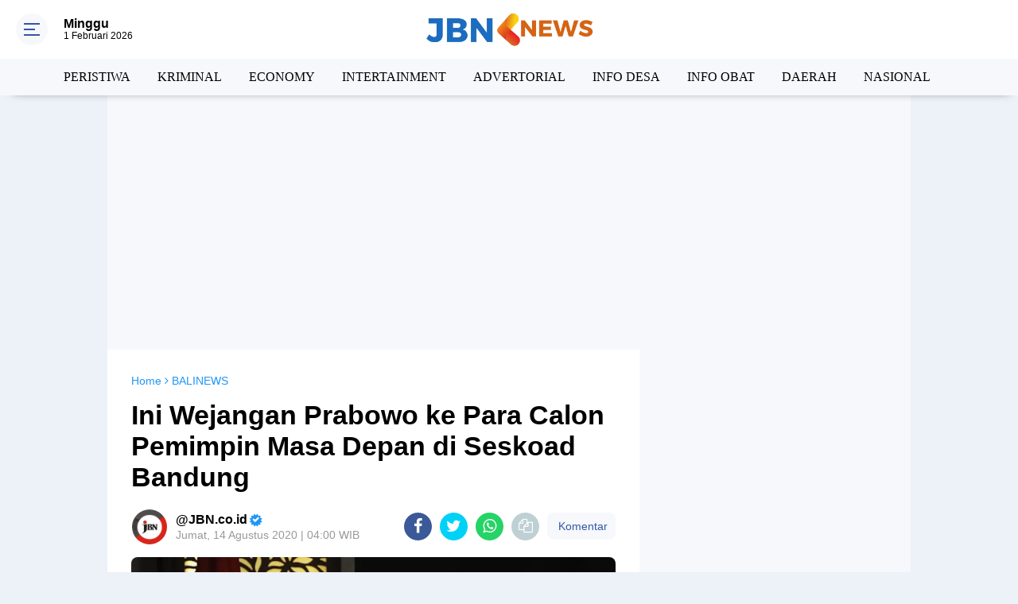

--- FILE ---
content_type: text/html; charset=utf-8
request_url: https://www.google.com/recaptcha/api2/aframe
body_size: 264
content:
<!DOCTYPE HTML><html><head><meta http-equiv="content-type" content="text/html; charset=UTF-8"></head><body><script nonce="fcdCqh-QDqv8stbeF-tnSA">/** Anti-fraud and anti-abuse applications only. See google.com/recaptcha */ try{var clients={'sodar':'https://pagead2.googlesyndication.com/pagead/sodar?'};window.addEventListener("message",function(a){try{if(a.source===window.parent){var b=JSON.parse(a.data);var c=clients[b['id']];if(c){var d=document.createElement('img');d.src=c+b['params']+'&rc='+(localStorage.getItem("rc::a")?sessionStorage.getItem("rc::b"):"");window.document.body.appendChild(d);sessionStorage.setItem("rc::e",parseInt(sessionStorage.getItem("rc::e")||0)+1);localStorage.setItem("rc::h",'1769927371205');}}}catch(b){}});window.parent.postMessage("_grecaptcha_ready", "*");}catch(b){}</script></body></html>

--- FILE ---
content_type: application/x-javascript; charset=utf-8
request_url: https://servicer.mgid.com/1187092/1?sessionId=697ef2cc-17f4e&sessionPage=1&sessionNumberWeek=1&sessionNumber=1&scale_metric_1=64.00&scale_metric_2=256.00&scale_metric_3=100.00&cbuster=176992737331269738211&pvid=5b978a11-773c-4b85-8010-051848ecca93&implVersion=11&lct=1763554860&mp4=1&ap=1&consentStrLen=0&wlid=13f9c4cf-aa53-44f0-8c68-e08765d08403&uniqId=03701&niet=4g&nisd=false&jsp=head&evt=%5B%7B%22event%22%3A1%2C%22methods%22%3A%5B1%2C2%5D%7D%2C%7B%22event%22%3A2%2C%22methods%22%3A%5B1%2C2%5D%7D%5D&pv=5&jsv=es6&dpr=1&hashCommit=cbd500eb&tfre=6804&w=594&h=549&tl=150&tlp=1,2,3,4&sz=291x257;291x258&szp=1,2;3,4&szl=1,2;3,4&cxurl=https%3A%2F%2Fwww.jbn.co.id%2F2020%2F08%2Fini-wejangan-prabowo-ke-para-calon.html&ref=&lu=https%3A%2F%2Fwww.jbn.co.id%2F2020%2F08%2Fini-wejangan-prabowo-ke-para-calon.html
body_size: 1495
content:
var _mgq=_mgq||[];
_mgq.push(["MarketGidLoadGoods1187092_03701",[
["Brainberries","8603798","1","6 Best 90’s Action Movies From Your Childhood","","0","","","","M8qvnXkqGoET_h_BjGeaqz5E-5bcj029aWoRVym_pJhCIjYCQRY24IpW2f9-q3bgJ5-V9RiSmN6raXcKPkq-dmt2BOSYH0WcMkKjVLRXbtClLFNylaqYeWKIoLi-ANJZ",{"i":"https://s-img.mgid.com/g/8603798/492x277/143x0x511x287/aHR0cDovL2ltZ2hvc3RzLmNvbS90LzIwMTktMDgvMTAxOTI0LzVmMzhkNmE4OGEzYjg1MTMyM2NkOTk4ZTg4Nzc2OGRkLmpwZWc.webp?v=1769927373-TTtNSbOaUYqhpgW1ieWyMALFJgv-VpYo2LS7mhBZ8sc","l":"https://clck.mgid.com/ghits/8603798/i/57520269/0/pp/1/1?h=M8qvnXkqGoET_h_BjGeaqz5E-5bcj029aWoRVym_pJhCIjYCQRY24IpW2f9-q3bgJ5-V9RiSmN6raXcKPkq-dmt2BOSYH0WcMkKjVLRXbtClLFNylaqYeWKIoLi-ANJZ&rid=5f3728c3-ff37-11f0-8788-d404e6f98490&tt=Direct&att=3&afrd=296&iv=11&ct=1&gdprApplies=0&muid=q0vxZK2nLItm&st=-300&mp4=1&h2=RGCnD2pppFaSHdacZpvmnpoHBllxjckHXwaK_zdVZw60S7QsOb4TyE5H_wq1CwLYEppCdaJgYfYygXuXV6_xSA**","adc":[],"sdl":0,"dl":"","type":"w","media-type":"static","clicktrackers":[],"cta":"Learn more","cdt":"","catId":230,"tri":"5f374fc9-ff37-11f0-8788-d404e6f98490","crid":"8603798"}],
["Brainberries","8603802","1","Magnetic Floating Bed: All That Luxury For Mere $1.6 Mil?","","0","","","","M8qvnXkqGoET_h_BjGeaq14n9-x-TNF5WyYU_iu5yu9h-9aqjAZS2Fk9QefWH2IZJ5-V9RiSmN6raXcKPkq-dmt2BOSYH0WcMkKjVLRXbtC92GQmRnIuX26J8rKKmFJr",{"i":"https://s-img.mgid.com/g/8603802/492x277/0x93x1001x563/aHR0cDovL2ltZ2hvc3RzLmNvbS90LzIwMTktMDgvMTAxOTI0LzkwM2VlODlmNjcyY2ZiMTU4MjY0NjY3MDE0M2NjYzkxLmpwZWc.webp?v=1769927373-RaX9g_J-jYHy1OKFAQWsxnnlf4A6xA9_ICkSgLv5PcI","l":"https://clck.mgid.com/ghits/8603802/i/57520269/0/pp/2/1?h=M8qvnXkqGoET_h_BjGeaq14n9-x-TNF5WyYU_iu5yu9h-9aqjAZS2Fk9QefWH2IZJ5-V9RiSmN6raXcKPkq-dmt2BOSYH0WcMkKjVLRXbtC92GQmRnIuX26J8rKKmFJr&rid=5f3728c3-ff37-11f0-8788-d404e6f98490&tt=Direct&att=3&afrd=296&iv=11&ct=1&gdprApplies=0&muid=q0vxZK2nLItm&st=-300&mp4=1&h2=RGCnD2pppFaSHdacZpvmnpoHBllxjckHXwaK_zdVZw60S7QsOb4TyE5H_wq1CwLYEppCdaJgYfYygXuXV6_xSA**","adc":[],"sdl":0,"dl":"","type":"w","media-type":"static","clicktrackers":[],"cta":"Learn more","cdt":"","catId":225,"tri":"5f374fd0-ff37-11f0-8788-d404e6f98490","crid":"8603802"}],
["Brainberries","16125065","1","15 Things You Do Everyday That The Bible Forbids: Are You Guilty?","","0","","","","M8qvnXkqGoET_h_BjGeaq1DNecBf4iMX3TuFOVhYtQug6G-4Eq-pI2y7vO8A6VfzJ5-V9RiSmN6raXcKPkq-dmt2BOSYH0WcMkKjVLRXbtDRsAeb0PobatVQqX3IuUu_",{"i":"https://s-img.mgid.com/g/16125065/492x277/-/[base64].webp?v=1769927373-GgJ7CzXigtkOsJnZD74vQ17VPHAvcW_fMv3Bva8tUOE","l":"https://clck.mgid.com/ghits/16125065/i/57520269/0/pp/3/1?h=M8qvnXkqGoET_h_BjGeaq1DNecBf4iMX3TuFOVhYtQug6G-4Eq-pI2y7vO8A6VfzJ5-V9RiSmN6raXcKPkq-dmt2BOSYH0WcMkKjVLRXbtDRsAeb0PobatVQqX3IuUu_&rid=5f3728c3-ff37-11f0-8788-d404e6f98490&tt=Direct&att=3&afrd=296&iv=11&ct=1&gdprApplies=0&muid=q0vxZK2nLItm&st=-300&mp4=1&h2=RGCnD2pppFaSHdacZpvmnpoHBllxjckHXwaK_zdVZw60S7QsOb4TyE5H_wq1CwLYEppCdaJgYfYygXuXV6_xSA**","adc":[],"sdl":0,"dl":"","type":"w","media-type":"static","clicktrackers":[],"cta":"Learn more","cdt":"","catId":225,"tri":"5f374fd3-ff37-11f0-8788-d404e6f98490","crid":"16125065"}],
["Brainberries","13785880","1","Will You Survive? 10 Things To Keep In Your Emergency Kit","","0","","","","M8qvnXkqGoET_h_BjGeaq5t0iavw5ME3ow5Pv16b6UaRqoQeyWQ351Okzec0NU02J5-V9RiSmN6raXcKPkq-dmt2BOSYH0WcMkKjVLRXbtDJt2MWVAQuo9AGBKMCaVrh",{"i":"https://s-img.mgid.com/g/13785880/492x277/-/[base64].webp?v=1769927373-emOWat_oR475rK7Qic437iReCpPDHSZQJ2iDgLpJxnI","l":"https://clck.mgid.com/ghits/13785880/i/57520269/0/pp/4/1?h=M8qvnXkqGoET_h_BjGeaq5t0iavw5ME3ow5Pv16b6UaRqoQeyWQ351Okzec0NU02J5-V9RiSmN6raXcKPkq-dmt2BOSYH0WcMkKjVLRXbtDJt2MWVAQuo9AGBKMCaVrh&rid=5f3728c3-ff37-11f0-8788-d404e6f98490&tt=Direct&att=3&afrd=296&iv=11&ct=1&gdprApplies=0&muid=q0vxZK2nLItm&st=-300&mp4=1&h2=RGCnD2pppFaSHdacZpvmnpoHBllxjckHXwaK_zdVZw60S7QsOb4TyE5H_wq1CwLYEppCdaJgYfYygXuXV6_xSA**","adc":[],"sdl":0,"dl":"","type":"w","media-type":"static","clicktrackers":[],"cta":"Learn more","cdt":"","catId":225,"tri":"5f374fd5-ff37-11f0-8788-d404e6f98490","crid":"13785880"}],],
{"awc":{},"dt":"desktop","ts":"","tt":"Direct","isBot":1,"h2":"RGCnD2pppFaSHdacZpvmnpoHBllxjckHXwaK_zdVZw60S7QsOb4TyE5H_wq1CwLYEppCdaJgYfYygXuXV6_xSA**","ats":0,"rid":"5f3728c3-ff37-11f0-8788-d404e6f98490","pvid":"5b978a11-773c-4b85-8010-051848ecca93","iv":11,"brid":32,"muidn":"q0vxZK2nLItm","dnt":0,"cv":2,"afrd":296,"consent":true,"adv_src_id":15066}]);
_mgqp();


--- FILE ---
content_type: application/x-javascript; charset=utf-8
request_url: https://servicer.mgid.com/1187092/1?sessionId=697ef2cc-17f4e&sessionPage=1&sessionNumberWeek=1&sessionNumber=1&scale_metric_1=64.00&scale_metric_2=256.00&scale_metric_3=100.00&cbuster=1769927373311832258583&pvid=5b978a11-773c-4b85-8010-051848ecca93&implVersion=11&lct=1763554860&mp4=1&ap=1&consentStrLen=0&wlid=386d6cb4-0740-4872-ad41-d7797304bb9c&uniqId=14cb1&niet=4g&nisd=false&jsp=head&evt=%5B%7B%22event%22%3A1%2C%22methods%22%3A%5B1%2C2%5D%7D%2C%7B%22event%22%3A2%2C%22methods%22%3A%5B1%2C2%5D%7D%5D&pv=5&jsv=es6&dpr=1&hashCommit=cbd500eb&tfre=6802&w=594&h=549&tl=150&tlp=1,2,3,4&sz=291x257;291x258&szp=1,2;3,4&szl=1,2;3,4&cxurl=https%3A%2F%2Fwww.jbn.co.id%2F2020%2F08%2Fini-wejangan-prabowo-ke-para-calon.html&ref=&lu=https%3A%2F%2Fwww.jbn.co.id%2F2020%2F08%2Fini-wejangan-prabowo-ke-para-calon.html
body_size: 1376
content:
var _mgq=_mgq||[];
_mgq.push(["MarketGidLoadGoods1187092_14cb1",[
["Brainberries","16141702","1","From Baddies To Sweethearts: These 9 Actresses Can Do It All","","0","","","","M8qvnXkqGoET_h_BjGeaq5TNfsOePwpnLW2kg3slz1lCIjYCQRY24IpW2f9-q3bgJ5-V9RiSmN6raXcKPkq-dmt2BOSYH0WcMkKjVLRXbtARo4tmvV-ks2cK5y7NageY",{"i":"https://s-img.mgid.com/g/16141702/492x277/-/[base64].webp?v=1769927373-FI2e9XDJbhipCjOdUpeZMhj5M4fyf6oPTF9Aqd5KOi8","l":"https://clck.mgid.com/ghits/16141702/i/57520269/0/pp/1/1?h=M8qvnXkqGoET_h_BjGeaq5TNfsOePwpnLW2kg3slz1lCIjYCQRY24IpW2f9-q3bgJ5-V9RiSmN6raXcKPkq-dmt2BOSYH0WcMkKjVLRXbtARo4tmvV-ks2cK5y7NageY&rid=5f36d733-ff37-11f0-9126-d404e6f97680&tt=Direct&att=3&afrd=296&iv=11&ct=1&gdprApplies=0&muid=q0vxmCthSjtm&st=-300&mp4=1&h2=RGCnD2pppFaSHdacZpvmnpoHBllxjckHXwaK_zdVZw7qUd95bTSEBwmXOMB8XK7TpR_CSddaVE-xOPVl0pmHdw**","adc":[],"sdl":0,"dl":"","type":"w","media-type":"static","clicktrackers":[],"cta":"Learn more","cdt":"","catId":239,"tri":"5f36f926-ff37-11f0-9126-d404e6f97680","crid":"16141702"}],
["Brainberries","8603791","1","17 Astonishingly Beautiful Cave Churches","","0","","","","M8qvnXkqGoET_h_BjGeaq7S0rF55jRwTq7RID3feQy9h-9aqjAZS2Fk9QefWH2IZJ5-V9RiSmN6raXcKPkq-dmt2BOSYH0WcMkKjVLRXbtCFDKXYXePnYCghJGH0FM1L",{"i":"https://s-img.mgid.com/g/8603791/492x277/0x0x866x487/aHR0cDovL2ltZ2hvc3RzLmNvbS90LzIwMTktMDgvMTAxOTI0L2FmZjUwZTQ1ZGU4MTExMDA5YTdhYjRjZDExNzVmZGQyLmpwZWc.webp?v=1769927373-xOq3Z15lI75m2AxfWRNAZhDtZO1MYGFGWgi4DHfkQzc","l":"https://clck.mgid.com/ghits/8603791/i/57520269/0/pp/2/1?h=M8qvnXkqGoET_h_BjGeaq7S0rF55jRwTq7RID3feQy9h-9aqjAZS2Fk9QefWH2IZJ5-V9RiSmN6raXcKPkq-dmt2BOSYH0WcMkKjVLRXbtCFDKXYXePnYCghJGH0FM1L&rid=5f36d733-ff37-11f0-9126-d404e6f97680&tt=Direct&att=3&afrd=296&iv=11&ct=1&gdprApplies=0&muid=q0vxmCthSjtm&st=-300&mp4=1&h2=RGCnD2pppFaSHdacZpvmnpoHBllxjckHXwaK_zdVZw7qUd95bTSEBwmXOMB8XK7TpR_CSddaVE-xOPVl0pmHdw**","adc":[],"sdl":0,"dl":"","type":"w","media-type":"static","clicktrackers":[],"cta":"Learn more","cdt":"","catId":225,"tri":"5f36f92b-ff37-11f0-9126-d404e6f97680","crid":"8603791"}],
["Herbeauty","8164868","1","10 Questions To Start Conversation Way Better Than 'How U Doing?'","","0","","","","M8qvnXkqGoET_h_BjGeaqyhXvzDAfGnU1bvOlSG-TREUE5CtOKJH_LOqhwShXAttJ5-V9RiSmN6raXcKPkq-dmt2BOSYH0WcMkKjVLRXbtB3__QYUnnESenhd3yajFsw",{"i":"https://s-img.mgid.com/g/8164868/492x277/0x183x565x318/aHR0cDovL2ltZ2hvc3RzLmNvbS90LzIwMjAtMDkvMTAxOTI0L2Y0MmZhZmE0MzUyZGMwMmM4MDYzMTdmYzUzNTU1Yjc2LmpwZw.webp?v=1769927373-VvK0sBm5DN2gdTUGlAbURO_Dl6CLr4zoZBvNb9hfi1I","l":"https://clck.mgid.com/ghits/8164868/i/57520269/0/pp/3/1?h=M8qvnXkqGoET_h_BjGeaqyhXvzDAfGnU1bvOlSG-TREUE5CtOKJH_LOqhwShXAttJ5-V9RiSmN6raXcKPkq-dmt2BOSYH0WcMkKjVLRXbtB3__QYUnnESenhd3yajFsw&rid=5f36d733-ff37-11f0-9126-d404e6f97680&tt=Direct&att=3&afrd=296&iv=11&ct=1&gdprApplies=0&muid=q0vxmCthSjtm&st=-300&mp4=1&h2=RGCnD2pppFaSHdacZpvmnpoHBllxjckHXwaK_zdVZw7qUd95bTSEBwmXOMB8XK7TpR_CSddaVE-xOPVl0pmHdw**","adc":[],"sdl":0,"dl":"","type":"w","media-type":"static","clicktrackers":[],"cta":"Learn more","cdt":"","catId":213,"tri":"5f36f92f-ff37-11f0-9126-d404e6f97680","crid":"8164868"}],
["Brainberries","16264069","1","Busting Movie Myths! Common Clichés That Don't Reflect Reality","","0","","","","M8qvnXkqGoET_h_BjGeaq8V2BsN7mLrh8-tNwE8CxxWRqoQeyWQ351Okzec0NU02J5-V9RiSmN6raXcKPkq-dmt2BOSYH0WcMkKjVLRXbtBxH2wnOU-lk3S5TX8F14vL",{"i":"https://s-img.mgid.com/g/16264069/492x277/-/[base64].webp?v=1769927373-7BjD8HDR_YN1ZM0fWJpYZVHVCGLw7ah-k6CSFguc_lw","l":"https://clck.mgid.com/ghits/16264069/i/57520269/0/pp/4/1?h=M8qvnXkqGoET_h_BjGeaq8V2BsN7mLrh8-tNwE8CxxWRqoQeyWQ351Okzec0NU02J5-V9RiSmN6raXcKPkq-dmt2BOSYH0WcMkKjVLRXbtBxH2wnOU-lk3S5TX8F14vL&rid=5f36d733-ff37-11f0-9126-d404e6f97680&tt=Direct&att=3&afrd=296&iv=11&ct=1&gdprApplies=0&muid=q0vxmCthSjtm&st=-300&mp4=1&h2=RGCnD2pppFaSHdacZpvmnpoHBllxjckHXwaK_zdVZw7qUd95bTSEBwmXOMB8XK7TpR_CSddaVE-xOPVl0pmHdw**","adc":[],"sdl":0,"dl":"","type":"w","media-type":"static","clicktrackers":[],"cta":"Learn more","cdt":"","catId":230,"tri":"5f36f930-ff37-11f0-9126-d404e6f97680","crid":"16264069"}],],
{"awc":{},"dt":"desktop","ts":"","tt":"Direct","isBot":1,"h2":"RGCnD2pppFaSHdacZpvmnpoHBllxjckHXwaK_zdVZw7qUd95bTSEBwmXOMB8XK7TpR_CSddaVE-xOPVl0pmHdw**","ats":0,"rid":"5f36d733-ff37-11f0-9126-d404e6f97680","pvid":"5b978a11-773c-4b85-8010-051848ecca93","iv":11,"brid":32,"muidn":"q0vxmCthSjtm","dnt":0,"cv":2,"afrd":296,"consent":true,"adv_src_id":15066}]);
_mgqp();


--- FILE ---
content_type: application/x-javascript; charset=utf-8
request_url: https://servicer.mgid.com/1843625/1?sessionId=697ef2cc-17f4e&sessionPage=1&sessionNumberWeek=1&sessionNumber=1&scale_metric_1=64.00&scale_metric_2=256.00&scale_metric_3=100.00&cbuster=1769927373333249867564&pvid=5b978a11-773c-4b85-8010-051848ecca93&implVersion=17&lct=1763554860&mp4=1&ap=1&consentStrLen=0&wlid=283d6d05-ce13-4d98-ad87-f04ee191c4b1&uniqId=06743&niet=4g&nisd=false&jsp=head&evt=%5B%7B%22event%22%3A1%2C%22methods%22%3A%5B1%2C2%5D%7D%2C%7B%22event%22%3A2%2C%22methods%22%3A%5B1%2C2%5D%7D%5D&pv=5&jsv=es6&dpr=1&hashCommit=cbd500eb&tfre=6824&w=300&h=1035&tl=150&tlp=1,2,3&sz=219x435;75x500&szp=1;2,3&szl=1,2;3&cxurl=https%3A%2F%2Fwww.jbn.co.id%2F2020%2F08%2Fini-wejangan-prabowo-ke-para-calon.html&ref=&lu=https%3A%2F%2Fwww.jbn.co.id%2F2020%2F08%2Fini-wejangan-prabowo-ke-para-calon.html
body_size: 998
content:
var _mgq=_mgq||[];
_mgq.push(["MarketGidLoadGoods1843625_06743",[
["Brainberries","14716915","1","Is The Movie \"Danish Girl\" A True Story?","","0","","","","M8qvnXkqGoET_h_BjGeaq0likqutP9VzAfY_X3b23pFCIjYCQRY24IpW2f9-q3bgJ5-V9RiSmN6raXcKPkq-dmt2BOSYH0WcMkKjVLRXbtC9nKIBQeuN56rrL7WDBCck",{"i":"https://s-img.mgid.com/g/14716915/680x385/-/[base64].webp?v=1769927373-ceqRzoIoHY-l2zG3crOs_3sW0HOhKMBHWsI46hMcvNk","l":"https://clck.mgid.com/ghits/14716915/i/58275856/0/pp/1/1?h=M8qvnXkqGoET_h_BjGeaq0likqutP9VzAfY_X3b23pFCIjYCQRY24IpW2f9-q3bgJ5-V9RiSmN6raXcKPkq-dmt2BOSYH0WcMkKjVLRXbtC9nKIBQeuN56rrL7WDBCck&rid=5f428414-ff37-11f0-9126-d404e6f97680&tt=Direct&att=3&afrd=296&iv=17&ct=1&gdprApplies=0&st=-300&mp4=1&h2=RGCnD2pppFaSHdacZpvmnrKs3NEoz9rroTgLYydx17e0S7QsOb4TyE5H_wq1CwLYTGAkc7NC3f5gXsj1T05Ycw**","adc":[],"sdl":0,"dl":"","type":"w","media-type":"static","clicktrackers":[],"cta":"Learn more","cdt":"","catId":230,"tri":"5f42ab56-ff37-11f0-9126-d404e6f97680","crid":"14716915"}],
["Brainberries","8603786","1","The Best Tarantino Movie Yet","","0","","","","M8qvnXkqGoET_h_BjGeaq2xITmXm140kGcFGqEwhP2Zh-9aqjAZS2Fk9QefWH2IZJ5-V9RiSmN6raXcKPkq-dmt2BOSYH0WcMkKjVLRXbtBn-RizCiyFYxYk4ivbqdKz",{"i":"https://s-img.mgid.com/g/8603786/680x385/86x0x701x396/aHR0cDovL2ltZ2hvc3RzLmNvbS90LzIwMTktMDgvMTAxOTI0L2I4MjE5ZmJkYzMxMmRhMDU0MzM0ZWI4ZWVkNTIyMjMxLmpwZWc.webp?v=1769927373-abcdNPyzyf6liv0dlhQgzFTmuwg1Z7sYMk0XcoXFEU4","l":"https://clck.mgid.com/ghits/8603786/i/58275856/0/pp/2/1?h=M8qvnXkqGoET_h_BjGeaq2xITmXm140kGcFGqEwhP2Zh-9aqjAZS2Fk9QefWH2IZJ5-V9RiSmN6raXcKPkq-dmt2BOSYH0WcMkKjVLRXbtBn-RizCiyFYxYk4ivbqdKz&rid=5f428414-ff37-11f0-9126-d404e6f97680&tt=Direct&att=3&afrd=296&iv=17&ct=1&gdprApplies=0&st=-300&mp4=1&h2=RGCnD2pppFaSHdacZpvmnrKs3NEoz9rroTgLYydx17e0S7QsOb4TyE5H_wq1CwLYTGAkc7NC3f5gXsj1T05Ycw**","adc":[],"sdl":0,"dl":"","type":"w","media-type":"static","clicktrackers":[],"cta":"Learn more","cdt":"","catId":230,"tri":"5f42ab5a-ff37-11f0-9126-d404e6f97680","crid":"8603786"}],
["Brainberries","10881033","1","8 Most Successful Technology Failures Of All Time","","0","","","","M8qvnXkqGoET_h_BjGeaqwoLqUDaXl17h1PVDRN9c0HuwUrq0PLd5ErFyYfpIedFJ5-V9RiSmN6raXcKPkq-dmt2BOSYH0WcMkKjVLRXbtDEPkV-07blbGez7tFJp4-j",{"i":"https://s-img.mgid.com/g/10881033/680x385/0x0x551x311/aHR0cDovL2ltZ2hvc3RzLmNvbS90LzIwMjAtMTEvMTAxOTI0L2I1ZTQ2YWM3ZDMzNzlhNjlhZDY5MGZlYmVjZTQ1YWNkLmpwZw.webp?v=1769927373-Feq4GVwo6GcEHtvhk7oCV4NoI8HMJnaw3NE5PgjXfm8","l":"https://clck.mgid.com/ghits/10881033/i/58275856/0/pp/3/1?h=M8qvnXkqGoET_h_BjGeaqwoLqUDaXl17h1PVDRN9c0HuwUrq0PLd5ErFyYfpIedFJ5-V9RiSmN6raXcKPkq-dmt2BOSYH0WcMkKjVLRXbtDEPkV-07blbGez7tFJp4-j&rid=5f428414-ff37-11f0-9126-d404e6f97680&tt=Direct&att=3&afrd=296&iv=17&ct=1&gdprApplies=0&st=-300&mp4=1&h2=RGCnD2pppFaSHdacZpvmnrKs3NEoz9rroTgLYydx17e0S7QsOb4TyE5H_wq1CwLYTGAkc7NC3f5gXsj1T05Ycw**","adc":[],"sdl":0,"dl":"","type":"w","media-type":"static","clicktrackers":[],"cta":"Learn more","cdt":"","catId":247,"tri":"5f42ab5c-ff37-11f0-9126-d404e6f97680","crid":"10881033"}],],
{"awc":{},"dt":"desktop","ts":"","tt":"Direct","isBot":1,"h2":"RGCnD2pppFaSHdacZpvmnrKs3NEoz9rroTgLYydx17e0S7QsOb4TyE5H_wq1CwLYTGAkc7NC3f5gXsj1T05Ycw**","ats":0,"rid":"5f428414-ff37-11f0-9126-d404e6f97680","pvid":"5b978a11-773c-4b85-8010-051848ecca93","iv":17,"brid":32,"muidn":"q0vxYiUgFFtm","dnt":0,"cv":2,"afrd":296,"consent":true,"adv_src_id":15066}]);
_mgqp();


--- FILE ---
content_type: application/x-javascript; charset=utf-8
request_url: https://servicer.mgid.com/1843625/1?sessionId=697ef2cc-17f4e&sessionPage=1&sessionNumberWeek=1&sessionNumber=1&scale_metric_1=64.00&scale_metric_2=256.00&scale_metric_3=100.00&cbuster=1769927373330808813697&pvid=5b978a11-773c-4b85-8010-051848ecca93&implVersion=17&lct=1763554860&mp4=1&ap=1&consentStrLen=0&wlid=f48f0377-07f2-46d4-8776-bf826d98e792&uniqId=157fa&niet=4g&nisd=false&jsp=head&evt=%5B%7B%22event%22%3A1%2C%22methods%22%3A%5B1%2C2%5D%7D%2C%7B%22event%22%3A2%2C%22methods%22%3A%5B1%2C2%5D%7D%5D&pv=5&jsv=es6&dpr=1&hashCommit=cbd500eb&tfre=6821&w=300&h=1035&tl=150&tlp=1,2,3&sz=219x435;75x500&szp=1;2,3&szl=1,2;3&cxurl=https%3A%2F%2Fwww.jbn.co.id%2F2020%2F08%2Fini-wejangan-prabowo-ke-para-calon.html&ref=&lu=https%3A%2F%2Fwww.jbn.co.id%2F2020%2F08%2Fini-wejangan-prabowo-ke-para-calon.html
body_size: 1065
content:
var _mgq=_mgq||[];
_mgq.push(["MarketGidLoadGoods1843625_157fa",[
["Brainberries","3805430","1","Can You Recognize These Cute Celeb Baby Faces?","","0","","","","M8qvnXkqGoET_h_BjGeaq0okq1HslJWpHC3awyChbcH-EtU3yGfqzbX6kgB14Q1tJ5-V9RiSmN6raXcKPkq-dmt2BOSYH0WcMkKjVLRXbtCvmauky-FjGkekrFaseT3b",{"i":"https://s-img.mgid.com/g/3805430/680x385/0x0x492x278/aHR0cDovL2ltZ2hvc3RzLmNvbS90ZW1wLzIwMTctMDMtMjQvMTAxOTI0LzUyZTg3M2VkYTcyNzJiOWRiYmIyN2MzZGUzYTYwMDdlLmpwZw.webp?v=1769927373-ww0lWckRBO9VGiUDAcjtAEtru1xlDN4EYglgDlY9pvw","l":"https://clck.mgid.com/ghits/3805430/i/58275856/0/pp/1/1?h=M8qvnXkqGoET_h_BjGeaq0okq1HslJWpHC3awyChbcH-EtU3yGfqzbX6kgB14Q1tJ5-V9RiSmN6raXcKPkq-dmt2BOSYH0WcMkKjVLRXbtCvmauky-FjGkekrFaseT3b&rid=5f393160-ff37-11f0-9126-d404e6f97680&tt=Direct&att=3&afrd=296&iv=17&ct=1&gdprApplies=0&muid=q0vxYiUgFFtm&st=-300&mp4=1&h2=RGCnD2pppFaSHdacZpvmnpoHBllxjckHXwaK_zdVZw7qUd95bTSEBwmXOMB8XK7TpR_CSddaVE-xOPVl0pmHdw**","adc":[],"sdl":0,"dl":"","type":"w","media-type":"static","clicktrackers":[],"cta":"Learn more","cdt":"","catId":239,"tri":"5f395239-ff37-11f0-9126-d404e6f97680","crid":"3805430"}],
["Herbeauty","22738726","1","From Beverly Hills To Bravery: Shannen Doherty's Iconic Moments","","0","","","","M8qvnXkqGoET_h_BjGeaq384rqg8rm8G7vMQ7a2---WeSNMXX4VmrO9YT_48gR1rJ5-V9RiSmN6raXcKPkq-dmt2BOSYH0WcMkKjVLRXbtAIUxYGXefCcrgokopLFayY",{"i":"https://cl.imghosts.com/imgh/video/upload/ar_16:9,c_fill,w_680/videos/t/2024-07/101924/33ed6fbf812a4420da430b44c5b56e34.mp4?v=1769927373-6ofmG-Oa8PI9ja_zGZ5rEVIcy7hMjA1Hxyou66AQ36c","l":"https://clck.mgid.com/ghits/22738726/i/58275856/0/pp/2/1?h=M8qvnXkqGoET_h_BjGeaq384rqg8rm8G7vMQ7a2---WeSNMXX4VmrO9YT_48gR1rJ5-V9RiSmN6raXcKPkq-dmt2BOSYH0WcMkKjVLRXbtAIUxYGXefCcrgokopLFayY&rid=5f393160-ff37-11f0-9126-d404e6f97680&tt=Direct&att=3&afrd=296&iv=17&ct=1&gdprApplies=0&muid=q0vxYiUgFFtm&st=-300&mp4=1&h2=RGCnD2pppFaSHdacZpvmnpoHBllxjckHXwaK_zdVZw7qUd95bTSEBwmXOMB8XK7TpR_CSddaVE-xOPVl0pmHdw**","adc":[],"sdl":0,"dl":"","type":"w","media-type":"video","clicktrackers":[],"cta":"Learn more","cdt":"","catId":239,"tri":"5f39523f-ff37-11f0-9126-d404e6f97680","crid":"22738726"}],
["Brainberries","3864267","1","Time Playing Video Games Can Have A Detrimental Effect On You","","0","","","","M8qvnXkqGoET_h_BjGeaqwYSiadmjgmTINonalDZNsDuwUrq0PLd5ErFyYfpIedFJ5-V9RiSmN6raXcKPkq-dmt2BOSYH0WcMkKjVLRXbtAg_AcBopMk7S3EKSevOyzy",{"i":"https://s-img.mgid.com/g/3864267/680x385/0x0x900x509/aHR0cDovL2ltZ2hvc3RzLmNvbS90LzIwMTktMDcvMTAxOTI0LzUwMGVmNGNjMDY4MWUwMDNhZjg3MDY3NGJlYzliYzFjLmpwZWc.webp?v=1769927373-7RhjYDV4ekFsq2VZWRQBq2LVb45LcgDMNBsB5QXKzNM","l":"https://clck.mgid.com/ghits/3864267/i/58275856/0/pp/3/1?h=M8qvnXkqGoET_h_BjGeaqwYSiadmjgmTINonalDZNsDuwUrq0PLd5ErFyYfpIedFJ5-V9RiSmN6raXcKPkq-dmt2BOSYH0WcMkKjVLRXbtAg_AcBopMk7S3EKSevOyzy&rid=5f393160-ff37-11f0-9126-d404e6f97680&tt=Direct&att=3&afrd=296&iv=17&ct=1&gdprApplies=0&muid=q0vxYiUgFFtm&st=-300&mp4=1&h2=RGCnD2pppFaSHdacZpvmnpoHBllxjckHXwaK_zdVZw7qUd95bTSEBwmXOMB8XK7TpR_CSddaVE-xOPVl0pmHdw**","adc":[],"sdl":0,"dl":"","type":"w","media-type":"static","clicktrackers":[],"cta":"Learn more","cdt":"","catId":225,"tri":"5f395243-ff37-11f0-9126-d404e6f97680","crid":"3864267"}],],
{"awc":{},"dt":"desktop","ts":"","tt":"Direct","isBot":1,"h2":"RGCnD2pppFaSHdacZpvmnpoHBllxjckHXwaK_zdVZw7qUd95bTSEBwmXOMB8XK7TpR_CSddaVE-xOPVl0pmHdw**","ats":0,"rid":"5f393160-ff37-11f0-9126-d404e6f97680","pvid":"5b978a11-773c-4b85-8010-051848ecca93","iv":17,"brid":32,"muidn":"q0vxYiUgFFtm","dnt":0,"cv":2,"afrd":296,"consent":true,"adv_src_id":15066}]);
_mgqp();


--- FILE ---
content_type: text/javascript; charset=UTF-8
request_url: https://www.jbn.co.id/feeds/posts/default/-/BALINEWS?alt=json-in-script&callback=related_results_labels
body_size: 33612
content:
// API callback
related_results_labels({"version":"1.0","encoding":"UTF-8","feed":{"xmlns":"http://www.w3.org/2005/Atom","xmlns$openSearch":"http://a9.com/-/spec/opensearchrss/1.0/","xmlns$blogger":"http://schemas.google.com/blogger/2008","xmlns$georss":"http://www.georss.org/georss","xmlns$gd":"http://schemas.google.com/g/2005","xmlns$thr":"http://purl.org/syndication/thread/1.0","id":{"$t":"tag:blogger.com,1999:blog-4506240827785061666"},"updated":{"$t":"2026-01-26T21:32:55.103+07:00"},"category":[{"term":"INDONESIA TODAY"},{"term":"JBN"},{"term":"LIFE STYLE"},{"term":"PERISTIWA"},{"term":"BALINEWS"},{"term":"KRIMINAL"},{"term":"POLITICS"},{"term":"ECONOMY"},{"term":"INTERNATIONAL"},{"term":"RAMADHAN"},{"term":"ELECTION"},{"term":"Berita Foto"},{"term":"INTERTAINMENT"},{"term":"JBN TV"},{"term":"INDONESIA  TODAY"},{"term":"ADVERTORIAL"},{"term":"SPORT"},{"term":"INFO TNI POLRI"},{"term":"POLITIK"},{"term":"NEWS"},{"term":"OPINI"},{"term":"JAKARTA"},{"term":"INFO DESA"},{"term":"INFO OBAT"},{"term":"INDONEEIA TODAY"},{"term":"PRISTIWA"},{"term":"WAJO"},{"term":"DAERAH"},{"term":"Makassar"},{"term":"SULSEL"},{"term":"NASIONAL"},{"term":"SOPPENG"},{"term":"BERITA"},{"term":"KOLAKA"},{"term":"SOROT"},{"term":"UNDONESIA TODAY"},{"term":"HUKUM \u0026 KRIMINAL"},{"term":"Luwu"},{"term":"Pangkep"},{"term":"KABAR WISATA"},{"term":"LUTRA"},{"term":"NESW"},{"term":"TERKINI"},{"term":"ambarnews.com"},{"term":"LUWU RAYA"},{"term":"MAFIABBM"},{"term":"PINRANG"},{"term":"Timika"},{"term":"BANJIR"},{"term":"KPU"},{"term":"LUWURAYA"},{"term":"MK"},{"term":"Maros"},{"term":"TARAKAN"}],"title":{"type":"text","$t":"Jbn.co.id |  Jaringan Berita Nasional"},"subtitle":{"type":"html","$t":"Jbn.co.id | Jaringan Berita Nasional,  Portal Berita Nasional berbasis di Jakarta, Menghadirkan beragam tayangan bergenre keluarga Islami, menginspirasi dan edukatif. Sangat tepat untuk dinikmati oleh setiap keluarga muslim di Indonesia."},"link":[{"rel":"http://schemas.google.com/g/2005#feed","type":"application/atom+xml","href":"https:\/\/www.jbn.co.id\/feeds\/posts\/default"},{"rel":"self","type":"application/atom+xml","href":"https:\/\/www.blogger.com\/feeds\/4506240827785061666\/posts\/default\/-\/BALINEWS?alt=json-in-script"},{"rel":"alternate","type":"text/html","href":"https:\/\/www.jbn.co.id\/search\/label\/BALINEWS"},{"rel":"hub","href":"http://pubsubhubbub.appspot.com/"},{"rel":"next","type":"application/atom+xml","href":"https:\/\/www.blogger.com\/feeds\/4506240827785061666\/posts\/default\/-\/BALINEWS\/-\/BALINEWS?alt=json-in-script\u0026start-index=26\u0026max-results=25"}],"author":[{"name":{"$t":"red"},"uri":{"$t":"http:\/\/www.blogger.com\/profile\/02627112094814233785"},"email":{"$t":"noreply@blogger.com"},"gd$image":{"rel":"http://schemas.google.com/g/2005#thumbnail","width":"16","height":"16","src":"https:\/\/img1.blogblog.com\/img\/b16-rounded.gif"}}],"generator":{"version":"7.00","uri":"http://www.blogger.com","$t":"Blogger"},"openSearch$totalResults":{"$t":"292"},"openSearch$startIndex":{"$t":"1"},"openSearch$itemsPerPage":{"$t":"25"},"entry":[{"id":{"$t":"tag:blogger.com,1999:blog-4506240827785061666.post-2239576158996860208"},"published":{"$t":"2025-09-12T09:11:00.008+07:00"},"updated":{"$t":"2025-09-12T09:11:58.979+07:00"},"category":[{"scheme":"http://www.blogger.com/atom/ns#","term":"BALINEWS"},{"scheme":"http://www.blogger.com/atom/ns#","term":"ECONOMY"},{"scheme":"http://www.blogger.com/atom/ns#","term":"JBN"}],"title":{"type":"text","$t":" Menyelami Filosofi Sumitronomic Ala Krisna"},"content":{"type":"html","$t":"\u003Cdiv class=\"separator\" style=\"clear: both; text-align: center;\"\u003E\u003Ca href=\"https:\/\/blogger.googleusercontent.com\/img\/b\/R29vZ2xl\/AVvXsEiiTRdzFca5IVFt6wW6uQOZc0KO3g9rlSmuWVcH0mt634-JDsWo3M2SdgPXbjcU9AtKN2bCzahOnffhPOG1k6EP4FFJ-baHVVCUGY3PslcKboOuChlwV21drbWAWuQwo24jEO8i6Q-KKMriBoicxd-fiw0hQX4tD-2Y__3J2X7s7v5_jcqPFK9tDA5tAJg\/s717\/sumitronomic.jpg\" imageanchor=\"1\" style=\"margin-left: 1em; margin-right: 1em;\"\u003E\u003Cimg border=\"0\" data-original-height=\"463\" data-original-width=\"717\" height=\"414\" src=\"https:\/\/blogger.googleusercontent.com\/img\/b\/R29vZ2xl\/AVvXsEiiTRdzFca5IVFt6wW6uQOZc0KO3g9rlSmuWVcH0mt634-JDsWo3M2SdgPXbjcU9AtKN2bCzahOnffhPOG1k6EP4FFJ-baHVVCUGY3PslcKboOuChlwV21drbWAWuQwo24jEO8i6Q-KKMriBoicxd-fiw0hQX4tD-2Y__3J2X7s7v5_jcqPFK9tDA5tAJg\/s1200\/sumitronomic.jpg\" width=\"640\" \/\u003E\u003C\/a\u003E\u003C\/div\u003E\u003Cdiv style=\"text-align: left;\"\u003E\u003Cbr \/\u003E\u003C\/div\u003E\u003Cdiv\u003E\u003Cb\u003EJBN \u003Cspan style=\"color: #cc0000;\"\u003ENEWS\u003C\/span\u003E | BANDUNG —\u003C\/b\u003E Udara Bandung pagi ini masih sejuk ketika Krisna, seorang pegawai salah satu bank BUMN, melangkah menuju kantornya. Jalanan kota kembang sudah ramai\u0026nbsp; pedagang bubur ayam di pinggir jalan, tukang becak menunggu penumpang, hingga mahasiswa bergegas menuju kampus. Di setiap sudut, denyut ekonomi rakyat kecil terasa hidup.\u003C\/div\u003E\u003Cdiv\u003E\u003Cbr \/\u003E\u003C\/div\u003E\u003Cdiv\u003E“Setiap hari saya lihat, ekonomi itu nyata ada di sini di warung, di pasar, di jalan,” ujar Krisna saat ditemui jumat 12\/10 sambil menikmati secangkir kopi di sebuah warung sederhana. “Bukan di menara kaca pencakar langit, tapi di tangan mereka yang gigih bekerja.”\u003C\/div\u003E\u003Cdiv\u003E\u003Cbr \/\u003E\u003C\/div\u003E\u003Cdiv\u003ESebagai pegawai bank, Krisna sering bersinggungan dengan nasabah kecil,petani yang menitipkan hasil panen, pedagang pasar yang mencari tambahan modal, hingga nelayan yang menabung demi pendidikan anaknya. Dari mereka, Krisna belajar bahwa ekonomi bukan sekadar angka, melainkan harapan dan ketahanan hidup.\u003C\/div\u003E\u003Cdiv\u003E\u003Cbr \/\u003E\u003C\/div\u003E\u003Cdiv\u003E“Kadang orang mengira kredit mikro itu hal kecil. Padahal di sanalah semangat bangsa bertumpu,” kata Krisna.\u003C\/div\u003E\u003Cdiv\u003E\u003Cbr \/\u003E\u003C\/div\u003E\u003Cdiv\u003EDari pengalaman itu, Krisna memahami filosofi yang kini semakin ramai dibicarakan: Sumitronomic. Baginya, Sumitronomic bukan sekadar teori ekonomi, melainkan pandangan hidup bangsa,bahwa kemakmuran sejati lahir ketika rakyat kecil dijadikan pusat perhatian.\u003C\/div\u003E\u003Cdiv\u003E\u003Cbr \/\u003E\u003C\/div\u003E\u003Cdiv\u003EPandangan Krisna menemukan gaungnya di kebijakan pemerintah. Menteri Keuangan Purbaya Yudhi Sadewa menegaskan dalam rapat dengan Komisi XI DPR:\u003C\/div\u003E\u003Cdiv\u003E\u003Cbr \/\u003E\u003C\/div\u003E\u003Cdiv\u003E“Langkah fiskal ke depan harus lebih dekat dengan rakyat kecil. Bukan karena retorika, tapi karena fakta: mereka inilah penggerak utama ekonomi kita.”\u003C\/div\u003E\u003Cdiv\u003E\u003Cbr \/\u003E\u003C\/div\u003E\u003Cdiv\u003ESementara Presiden Prabowo Subianto dalam pidato awal pemerintahannya menekankan kemandirian bangsa:\u003C\/div\u003E\u003Cdiv\u003E\u003Cbr \/\u003E\u003C\/div\u003E\u003Cdiv\u003E“Kedaulatan ekonomi berarti rakyat kita berdiri di atas kakinya sendiri. Kita tidak boleh selamanya bergantung pada asing. Petani, nelayan, UMKM harus jadi pilar kekuatan nasional.”\u003C\/div\u003E\u003Cdiv\u003E\u003Cbr \/\u003E\u003C\/div\u003E\u003Cdiv\u003EJauh sebelumnya, Presiden pertama RI Soekarno sudah mengingatkan:\u003C\/div\u003E\u003Cdiv\u003E\u003Cbr \/\u003E\u003C\/div\u003E\u003Cdiv\u003E“Bangunlah jiwanya, bangunlah badannya, untuk Indonesia Raya.”\u003C\/div\u003E\u003Cdiv\u003E\u003Cbr \/\u003E\u003C\/div\u003E\u003Cdiv\u003EBagi Krisna, kalimat itu menegaskan bahwa membangun bangsa bukan hanya soal infrastruktur fisik, tetapi juga menumbuhkan jiwa dan kesadaran ekonomi rakyat.\u003C\/div\u003E\u003Cdiv\u003E\u003Cbr \/\u003E\u003C\/div\u003E\u003Cdiv\u003EMenatap gedung kantornya, Krisna merasa pekerjaan sehari-hari kini punya makna lebih dalam. Angka-angka di layar komputernya bukan sekadar statistik, melainkan simbol perjuangan rakyat.\u003C\/div\u003E\u003Cdiv\u003E\u003Cbr \/\u003E\u003C\/div\u003E\u003Cdiv\u003E“Sumitronomic itu bukan teori kaku. Ini tentang bagaimana rakyat kecil jadi pondasi bangsa,” ucap Krisna. “Dan setiap orang, termasuk saya di bank ini, punya peran untuk menjaganya.”\u003C\/div\u003E\u003Cdiv\u003E\u003Cbr \/\u003E\u003C\/div\u003E\u003Cdiv\u003ESambil melangkah masuk ke ruang kerja, Krisna menutup obrolan dengan senyum cantiknya ala mojang priangan.\u003C\/div\u003E\u003Cdiv\u003E“Selamat pagi, Bandung. Selamat pagi, Indonesia.”\u003C\/div\u003E\u003Cdiv\u003E\u003Cbr \/\u003E\u003C\/div\u003E\u003Cdiv\u003EHari ini, ia masuk kantor dengan semangat baru serta membawa keyakinan bahwa masa depan Indonesia dibangun dari pundak rakyat kecil, sesuai filosofi Sumitronomic\u003Cb\u003E.(sa\/by)\u003C\/b\u003E\u003C\/div\u003E\u003Cdiv\u003E\u003Cbr \/\u003E\u003C\/div\u003E"},"link":[{"rel":"replies","type":"application/atom+xml","href":"https:\/\/www.jbn.co.id\/feeds\/2239576158996860208\/comments\/default","title":"Posting Komentar"},{"rel":"replies","type":"text/html","href":"https:\/\/www.jbn.co.id\/2025\/09\/menyelami-filosofi-sumitronomic-ala.html#comment-form","title":"0 Komentar"},{"rel":"edit","type":"application/atom+xml","href":"https:\/\/www.blogger.com\/feeds\/4506240827785061666\/posts\/default\/2239576158996860208"},{"rel":"self","type":"application/atom+xml","href":"https:\/\/www.blogger.com\/feeds\/4506240827785061666\/posts\/default\/2239576158996860208"},{"rel":"alternate","type":"text/html","href":"https:\/\/www.jbn.co.id\/2025\/09\/menyelami-filosofi-sumitronomic-ala.html","title":" Menyelami Filosofi Sumitronomic Ala Krisna"}],"author":[{"name":{"$t":"Unknown"},"email":{"$t":"noreply@blogger.com"},"gd$image":{"rel":"http://schemas.google.com/g/2005#thumbnail","width":"16","height":"16","src":"https:\/\/img1.blogblog.com\/img\/b16-rounded.gif"}}],"media$thumbnail":{"xmlns$media":"http://search.yahoo.com/mrss/","url":"https:\/\/blogger.googleusercontent.com\/img\/b\/R29vZ2xl\/AVvXsEiiTRdzFca5IVFt6wW6uQOZc0KO3g9rlSmuWVcH0mt634-JDsWo3M2SdgPXbjcU9AtKN2bCzahOnffhPOG1k6EP4FFJ-baHVVCUGY3PslcKboOuChlwV21drbWAWuQwo24jEO8i6Q-KKMriBoicxd-fiw0hQX4tD-2Y__3J2X7s7v5_jcqPFK9tDA5tAJg\/s72-c\/sumitronomic.jpg","height":"72","width":"72"},"thr$total":{"$t":"0"}},{"id":{"$t":"tag:blogger.com,1999:blog-4506240827785061666.post-38255670732566564"},"published":{"$t":"2025-09-11T09:58:00.001+07:00"},"updated":{"$t":"2025-09-11T09:58:42.792+07:00"},"category":[{"scheme":"http://www.blogger.com/atom/ns#","term":"BALINEWS"},{"scheme":"http://www.blogger.com/atom/ns#","term":"ECONOMY"},{"scheme":"http://www.blogger.com/atom/ns#","term":"JBN"},{"scheme":"http://www.blogger.com/atom/ns#","term":"NASIONAL"}],"title":{"type":"text","$t":" Sumitronomic Vision Menkeu Purbaya, Krisna: Rakyat Kecil Bersatu Jadi Mesin Penggerak Perekonomian Bangsa"},"content":{"type":"html","$t":"\u003Cdiv class=\"separator\" style=\"clear: both; text-align: center;\"\u003E\u003Ca href=\"https:\/\/blogger.googleusercontent.com\/img\/b\/R29vZ2xl\/AVvXsEg7qSdTYh0cdyafL6w9fJKmtCniI__AdSZMNZpHr_HF6HKsZSE40A3tYHV8BcFbj9PRnMlcnaaH6y4tXIQMjMyviV5hc2DBbGgPx4MPOQ75-IyF1m6wTXVSniNwl3sf1YBPYkasVmVdoQeAgj3h2HIySYhKbbB65bvUy2HrsY1G-DxkkyKMYYue7ZRVAos\/s710\/kresna%20ok.jpg\" imageanchor=\"1\" style=\"margin-left: 1em; margin-right: 1em;\"\u003E\u003Cimg border=\"0\" data-original-height=\"433\" data-original-width=\"710\" height=\"390\" src=\"https:\/\/blogger.googleusercontent.com\/img\/b\/R29vZ2xl\/AVvXsEg7qSdTYh0cdyafL6w9fJKmtCniI__AdSZMNZpHr_HF6HKsZSE40A3tYHV8BcFbj9PRnMlcnaaH6y4tXIQMjMyviV5hc2DBbGgPx4MPOQ75-IyF1m6wTXVSniNwl3sf1YBPYkasVmVdoQeAgj3h2HIySYhKbbB65bvUy2HrsY1G-DxkkyKMYYue7ZRVAos\/s1300\/kresna%20ok.jpg\" width=\"640\" \/\u003E\u003C\/a\u003E\u003C\/div\u003E\u003Cdiv style=\"text-align: left;\"\u003E\u003Cbr \/\u003E\u003C\/div\u003E\u003Cdiv\u003E\u003Cb\u003EJBN \u003Cspan style=\"color: #cc0000;\"\u003ENEWS \u003C\/span\u003E| BANDUNG — \u003C\/b\u003EMenteri Keuangan Purbaya Yudhi Sadewa bikin gebrakan, Rabu (10\/9). Bakal narik Rp200 triliun dari total Rp425 triliun uang negara yang disebut mengendap di Bank Indonesia (BI).\u003C\/div\u003E\u003Cdiv\u003E\u003Cbr \/\u003E\u003C\/div\u003E\u003Cdiv\u003E\"Saya sudah lapor ke Presiden (Prabowo), 'Pak, saya akan taruh uang ke sistem perekonomian'. Saya sekarang punya Rp425 triliun di BI, cash. Besok saya taruh Rp200 triliun,\" kata Purbaya dalam Rapat Kerja (Raker) dengan Komisi XI DPR RI.\u003C\/div\u003E\u003Cdiv\u003E\u003Cbr \/\u003E\u003C\/div\u003E\u003Cdiv\u003E\u003Cb\u003E\u003Ci\u003EMenurut Purbaya, uang yang mengendap itu berasal dari pungutan pajak dan sumber lain. Kalau dibiarkan di BI, uang ini tidak bisa diakses perbankan, padahal bisa lebih bermanfaat jika masuk ke perputaran ekonomi rakyat.\u003C\/i\u003E\u003C\/b\u003E\u003C\/div\u003E\u003Cdiv\u003E\u003Cbr \/\u003E\u003C\/div\u003E\u003Cdiv\u003EDari Bandung, Krisna, pegawai salah satu bank BUMN, ikut menegaskan efek positif langkah ini.\u0026nbsp;\u003C\/div\u003E\u003Cdiv\u003E\u003Cbr \/\u003E\u003C\/div\u003E\u003Cdiv\u003E\"Kalau kredit makin luas ke rakyat kecil, transaksi jalan terus. Bank juga happy karena risiko nyebar. Profit? Auto naik. Jadi ya double kill bro!\" ujarnya, pada pewarta, Kamis (11\/10).\u003C\/div\u003E\u003Cdiv\u003E\u003Cbr \/\u003E\u003C\/div\u003E\u003Cdiv\u003EIa menilai langkah Purbaya ini selaras sama konsep demand-driven economy dan filosofi Sumitronomic, ekonomi digerakin kebutuhan rakyat, bukan cuma duit besar dari luar negeri. Dengan kredit murah, rakyat kecil punya “amunisi” buat usaha, belanja, dan muterin duit sampai ke level nasional. Efeknya? transaksi jalan terus, ekonomi hidup, bank juga happy.\u003C\/div\u003E\u003Cdiv\u003E\u003Cbr \/\u003E\u003C\/div\u003E\u003Cdiv\u003ESimulasi pemerintah pun bikin heboh, kalau Cost of Fund turun 10 basis poin, laba bersih bank bisa naik:\u003C\/div\u003E\u003Cdiv\u003E\u003Cbr \/\u003E\u003C\/div\u003E\u003Cdiv\u003E- BRI: +2%\u003C\/div\u003E\u003Cdiv\u003E- Bank Mandiri: +3%\u003C\/div\u003E\u003Cdiv\u003E- BNI: +5%\u003C\/div\u003E\u003Cdiv\u003E- BTN: +12%\u0026nbsp;\u003C\/div\u003E\u003Cdiv\u003E\u003Cbr \/\u003E\u003C\/div\u003E\u003Cdiv\u003EArtinya, ngasih kredit ke rakyat kecil nggak bikin bank rugi, malah bikin sektor finansial lebih sehat karena duit ngalir ke sektor riil, bukan spekulasi.\u003C\/div\u003E\u003Cdiv\u003E\u003Cbr \/\u003E\u003C\/div\u003E\u003Cdiv\u003EData World Bank (2020) nunjukkin, ekonomi yang digerakin konsumsi rumah tangga dan UMKM lebih tahan banting dibanding investasi asing. Dani Rodrik (2018) bilang, akses finansial ke rakyat bawah punya multiplier effect 3x lipat dibanding investasi padat modal.\u003C\/div\u003E\u003Cdiv\u003E\u003Cbr \/\u003E\u003C\/div\u003E\u003Cdiv\u003ETeori Schumpeter juga setuju, entrepreneur kecil itu mesin pertumbuhan. Jadi, gebrakan Menkeu ini bukan cuma langkah ekonomi, ini level up mindset ekonomi nggak cuma buat konglomerat, rakyat kecil bisa jadi booster utama.\u003C\/div\u003E\u003Cdiv\u003E\u003Cbr \/\u003E\u003C\/div\u003E\u003Cdiv\u003EKrisna\u0026nbsp; menutup dengan punchline yang mantap, \"Rakyat kecil dikasih akses, mereka belanja, usaha naik, cicilan lancar. Bank profit, rakyat naik kelas. Ini mutualisme khas Indonesia, coy!\". Kalau konsisten, ini bisa jadi era baru ekonomi kerakyatan ala Sumitronomic inklusi, modern, dan tetap bikin bank cashing in.\u003Cb\u003E(sa\/by)\u003C\/b\u003E\u003C\/div\u003E"},"link":[{"rel":"replies","type":"application/atom+xml","href":"https:\/\/www.jbn.co.id\/feeds\/38255670732566564\/comments\/default","title":"Posting Komentar"},{"rel":"replies","type":"text/html","href":"https:\/\/www.jbn.co.id\/2025\/09\/sumitronomic-vision-menkeu-purbaya.html#comment-form","title":"0 Komentar"},{"rel":"edit","type":"application/atom+xml","href":"https:\/\/www.blogger.com\/feeds\/4506240827785061666\/posts\/default\/38255670732566564"},{"rel":"self","type":"application/atom+xml","href":"https:\/\/www.blogger.com\/feeds\/4506240827785061666\/posts\/default\/38255670732566564"},{"rel":"alternate","type":"text/html","href":"https:\/\/www.jbn.co.id\/2025\/09\/sumitronomic-vision-menkeu-purbaya.html","title":" Sumitronomic Vision Menkeu Purbaya, Krisna: Rakyat Kecil Bersatu Jadi Mesin Penggerak Perekonomian Bangsa"}],"author":[{"name":{"$t":"Unknown"},"email":{"$t":"noreply@blogger.com"},"gd$image":{"rel":"http://schemas.google.com/g/2005#thumbnail","width":"16","height":"16","src":"https:\/\/img1.blogblog.com\/img\/b16-rounded.gif"}}],"media$thumbnail":{"xmlns$media":"http://search.yahoo.com/mrss/","url":"https:\/\/blogger.googleusercontent.com\/img\/b\/R29vZ2xl\/AVvXsEg7qSdTYh0cdyafL6w9fJKmtCniI__AdSZMNZpHr_HF6HKsZSE40A3tYHV8BcFbj9PRnMlcnaaH6y4tXIQMjMyviV5hc2DBbGgPx4MPOQ75-IyF1m6wTXVSniNwl3sf1YBPYkasVmVdoQeAgj3h2HIySYhKbbB65bvUy2HrsY1G-DxkkyKMYYue7ZRVAos\/s72-c\/kresna%20ok.jpg","height":"72","width":"72"},"thr$total":{"$t":"0"}},{"id":{"$t":"tag:blogger.com,1999:blog-4506240827785061666.post-7758206066316100607"},"published":{"$t":"2025-09-04T22:36:00.004+07:00"},"updated":{"$t":"2025-09-04T22:36:36.012+07:00"},"category":[{"scheme":"http://www.blogger.com/atom/ns#","term":"BALINEWS"},{"scheme":"http://www.blogger.com/atom/ns#","term":"INFO TNI POLRI"},{"scheme":"http://www.blogger.com/atom/ns#","term":"JBN"},{"scheme":"http://www.blogger.com/atom/ns#","term":"KRIMINAL"},{"scheme":"http://www.blogger.com/atom/ns#","term":"NEWS"},{"scheme":"http://www.blogger.com/atom/ns#","term":"POLITICS"}],"title":{"type":"text","$t":" Anak Buah Selalu Jadi Kambing Hitam Atasan"},"content":{"type":"html","$t":"\u003Cdiv class=\"separator\" style=\"clear: both; text-align: center;\"\u003E\u003Ca href=\"https:\/\/blogger.googleusercontent.com\/img\/b\/R29vZ2xl\/AVvXsEgAQLycv6n4sObTFu3_pI0Pv2UJUUcDsfRsl5Bi4UuIKhUbf6TlqJqj_xw8A1ZTNzAY4agCn3QqFc1iDCwLH1MKQLg5JeyVpluc5kDLimeskTYCaWVTiDomQoaYz5PJ-KeNmvGfzmz-8h2cvlXHELY95O1WzdnD3aCFBdbpCSToUBqkXAB24BErA3-Y5us\/s551\/korban%20pelaku.jpg\" imageanchor=\"1\" style=\"margin-left: 1em; margin-right: 1em;\"\u003E\u003Cimg border=\"0\" data-original-height=\"440\" data-original-width=\"551\" height=\"512\" src=\"https:\/\/blogger.googleusercontent.com\/img\/b\/R29vZ2xl\/AVvXsEgAQLycv6n4sObTFu3_pI0Pv2UJUUcDsfRsl5Bi4UuIKhUbf6TlqJqj_xw8A1ZTNzAY4agCn3QqFc1iDCwLH1MKQLg5JeyVpluc5kDLimeskTYCaWVTiDomQoaYz5PJ-KeNmvGfzmz-8h2cvlXHELY95O1WzdnD3aCFBdbpCSToUBqkXAB24BErA3-Y5us\/s1200\/korban%20pelaku.jpg\" width=\"640\" \/\u003E\u003C\/a\u003E\u003C\/div\u003E\u003Cdiv style=\"text-align: left;\"\u003E\u003Cbr \/\u003E\u003C\/div\u003E\u003Cdiv\u003E\u003Cb\u003EJBN \u003Cspan style=\"color: #cc0000;\"\u003ENEWS | \u003C\/span\u003EJAKARTA —\u003C\/b\u003E Kompol Cosmas dipecat karena menabrak ojek online saat demo DPR. Tapi siapa yang menanggung semuanya?\u0026nbsp;\u003C\/div\u003E\u003Cdiv\u003E\u003Cbr \/\u003E\u003C\/div\u003E\u003Cdiv\u003E\"Ini bukan sekadar kasus kecelakaan. Ini simbol ketidakadilan hukum yang terang-terangan,” kata Fredi Moses Ulemlem, pakar hukum dan politik (4\/9).\u0026nbsp;\u003C\/div\u003E\u003Cdiv\u003E\u003Cbr \/\u003E\u003C\/div\u003E\u003Cdiv\u003EMenurutnya, prinsip pertanggungjawaban komandemen sudah jelas: anak buah yang bertindak berdasarkan perintah pimpinan tidak bisa dijadikan kambing hitam, sementara atasan bebas dari sanksi.\u003C\/div\u003E\u003Cdiv\u003E\u003Cbr \/\u003E\u003C\/div\u003E\u003Cdiv\u003EPublikpun bertanya tanya, Ini negara hukum atau sekadar panggung sandiwara?\u0026nbsp;\u003C\/div\u003E\u003Cdiv\u003E\u003Cbr \/\u003E\u003C\/div\u003E\u003Cdiv\u003E\"Kalau hukum hanya menimpa bawahan, rakyat akan kehilangan kepercayaan. Tidak ada keadilan, hanya kebuntuan hukum yang berpihak,\" tegas Fredi.\u003C\/div\u003E\u003Cdiv\u003E\u003Cbr \/\u003E\u003C\/div\u003E\u003Cdiv\u003EWarga Jakarta dan kota-kota lain menanggapi keras insiden ini.\u0026nbsp;\u003C\/div\u003E\u003Cdiv\u003E\u003Cbr \/\u003E\u003C\/div\u003E\u003Cdiv\u003E\"Anak buah dihukum, pimpinannya enak-enak saja. Rakyat tidak bodoh, tidak bisa terus dibohongi,\" ujar seorang pengamat sosial yang enggan disebutkan namanya.\u003C\/div\u003E\u003Cdiv\u003E\u003Cbr \/\u003E\u003C\/div\u003E\u003Cdiv\u003EFredi menekankan, PTDH untuk pimpinan yang memberi perintah harus dilakukan.\u0026nbsp;\u003C\/div\u003E\u003Cdiv\u003E\u003Cbr \/\u003E\u003C\/div\u003E\u003Cdiv\u003E\"Kalau anak buah bisa dicopot, kenapa atasan aman? Jangan biarkan Polri terlihat pengecut dan timpang. Ini soal integritas, kredibilitas, dan rasa keadilan masyarakat,\" katanya.\u003C\/div\u003E\u003Cdiv\u003E\u003Cbr \/\u003E\u003C\/div\u003E\u003Cdiv\u003EDesakan publik kini mengarah langsung ke Kapolri, mundur dari jabatan demi institusi Polri tetap dipercaya.\u0026nbsp;\u003C\/div\u003E\u003Cdiv\u003E\u003Cbr \/\u003E\u003C\/div\u003E\u003Cdiv\u003E\"Mundur bukan lemah, tapi menunjukkan bahwa hukum berlaku untuk semua. Kalau terus dibiarkan, masyarakat akan melihat hukum hanya alat politik untuk menindas yang lemah,\" jelas Fredi.\u003C\/div\u003E\u003Cdiv\u003E\u003Cbr \/\u003E\u003C\/div\u003E\u003Cdiv\u003EJika hukum tajam hanya ke bawah, tumpul ke atas, rakyat akan kehilangan kepercayaan total. Anak buah jangan dijadikan korban politik dan hukum. Pimpinan harus bertanggung jawab, atau publik akan terus menuntut keadilan dengan suara keras\u003Cb\u003E.(sa\/by)\u003C\/b\u003E\u003C\/div\u003E\u003Cdiv\u003E\u003Cbr \/\u003E\u003C\/div\u003E"},"link":[{"rel":"replies","type":"application/atom+xml","href":"https:\/\/www.jbn.co.id\/feeds\/7758206066316100607\/comments\/default","title":"Posting Komentar"},{"rel":"replies","type":"text/html","href":"https:\/\/www.jbn.co.id\/2025\/09\/anak-buah-selalu-jadi-kambing-hitam.html#comment-form","title":"0 Komentar"},{"rel":"edit","type":"application/atom+xml","href":"https:\/\/www.blogger.com\/feeds\/4506240827785061666\/posts\/default\/7758206066316100607"},{"rel":"self","type":"application/atom+xml","href":"https:\/\/www.blogger.com\/feeds\/4506240827785061666\/posts\/default\/7758206066316100607"},{"rel":"alternate","type":"text/html","href":"https:\/\/www.jbn.co.id\/2025\/09\/anak-buah-selalu-jadi-kambing-hitam.html","title":" Anak Buah Selalu Jadi Kambing Hitam Atasan"}],"author":[{"name":{"$t":"Unknown"},"email":{"$t":"noreply@blogger.com"},"gd$image":{"rel":"http://schemas.google.com/g/2005#thumbnail","width":"16","height":"16","src":"https:\/\/img1.blogblog.com\/img\/b16-rounded.gif"}}],"media$thumbnail":{"xmlns$media":"http://search.yahoo.com/mrss/","url":"https:\/\/blogger.googleusercontent.com\/img\/b\/R29vZ2xl\/AVvXsEgAQLycv6n4sObTFu3_pI0Pv2UJUUcDsfRsl5Bi4UuIKhUbf6TlqJqj_xw8A1ZTNzAY4agCn3QqFc1iDCwLH1MKQLg5JeyVpluc5kDLimeskTYCaWVTiDomQoaYz5PJ-KeNmvGfzmz-8h2cvlXHELY95O1WzdnD3aCFBdbpCSToUBqkXAB24BErA3-Y5us\/s72-c\/korban%20pelaku.jpg","height":"72","width":"72"},"thr$total":{"$t":"0"}},{"id":{"$t":"tag:blogger.com,1999:blog-4506240827785061666.post-4799886264331682684"},"published":{"$t":"2025-09-04T09:52:00.004+07:00"},"updated":{"$t":"2025-09-04T09:52:34.472+07:00"},"category":[{"scheme":"http://www.blogger.com/atom/ns#","term":"BALINEWS"},{"scheme":"http://www.blogger.com/atom/ns#","term":"JAKARTA"},{"scheme":"http://www.blogger.com/atom/ns#","term":"JBN"},{"scheme":"http://www.blogger.com/atom/ns#","term":"KRIMINAL"}],"title":{"type":"text","$t":" Koruptor Terancam! Prabowo Tegas, DPR Masih Buntu Bahas UU Perampasan Aset"},"content":{"type":"html","$t":"\u003Cdiv class=\"separator\" style=\"clear: both; text-align: center;\"\u003E\u003Ca href=\"https:\/\/blogger.googleusercontent.com\/img\/b\/R29vZ2xl\/AVvXsEi-96Eq-DNrSoDwdv5mNZMn99Bz01XxW2n2qnuPWtxEhuPKgROswk8udr9Ym0khQS1_jJaq6Y30qqER3BFH_WeT5kVGeTbz7eiq3O3TnJlUZkF3R2ek81y2qojhgeRDeS0oSm1UweqppdRz_eHNllvqALoK_riv-B9jz5YL9n5o98TTlXRLZpRmdNLtgKg\/s640\/prabowo%20marah.jpg\" imageanchor=\"1\" style=\"margin-left: 1em; margin-right: 1em;\"\u003E\u003Cimg border=\"0\" data-original-height=\"433\" data-original-width=\"640\" height=\"434\" src=\"https:\/\/blogger.googleusercontent.com\/img\/b\/R29vZ2xl\/AVvXsEi-96Eq-DNrSoDwdv5mNZMn99Bz01XxW2n2qnuPWtxEhuPKgROswk8udr9Ym0khQS1_jJaq6Y30qqER3BFH_WeT5kVGeTbz7eiq3O3TnJlUZkF3R2ek81y2qojhgeRDeS0oSm1UweqppdRz_eHNllvqALoK_riv-B9jz5YL9n5o98TTlXRLZpRmdNLtgKg\/s1200\/prabowo%20marah.jpg\" width=\"640\" \/\u003E\u003C\/a\u003E\u003C\/div\u003E\u003Cdiv style=\"text-align: left;\"\u003E\u003Cbr \/\u003E\u003C\/div\u003E\u003Cdiv\u003E\u003Cb\u003EJBN \u003Cspan style=\"color: #cc0000;\"\u003ENEWS | \u003C\/span\u003EJAKARTA — \u003C\/b\u003EDari warung kopi hingga ruang-ruang elite Senayan, satu pertanyaan menggantung: kenapa RUU Perampasan Aset selalu ditunda?\u003C\/div\u003E\u003Cdiv\u003E\u003Cbr \/\u003E\u003C\/div\u003E\u003Cdiv\u003EDi warung kopi, Pak Slamet, Kobar, dan Jeri masih bercanda getir.\u003C\/div\u003E\u003Cdiv\u003E\u003Cbr \/\u003E\u003C\/div\u003E\u003Cdiv\u003E\"Koruptor itu ibarat maling ayam. Bedanya, maling ayam ditangkap, hartanya disita. Koruptor ditangkap, hartanya malah aman,\" celetuk Kobar.\u003C\/div\u003E\u003Cdiv\u003E\u003Cbr \/\u003E\u003C\/div\u003E\u003Cdiv\u003E\"Betul. Bedanya maling ayam miskin, maling negara kaya raya,\" jawab Jeri.\u003C\/div\u003E\u003Cdiv\u003E\u003Cbr \/\u003E\u003C\/div\u003E\u003Cdiv\u003EDi tengah obrolan itu, Fredi Moses Ulemlem menimpali keras, \"Sejak era SBY, RUU ini digodok. Jokowi dorong lagi, Prabowo teriak soal bersihkan diri. Tapi DPR selalu tarik rem tangan. Kenapa? Karena kalau ini disahkan, banyak yang kepanasan!\"\u003C\/div\u003E\u003Cdiv\u003E\u003Cbr \/\u003E\u003C\/div\u003E\u003Cdiv\u003EPrabowo Sudah Melempar Ancaman dengan Pidato Presiden Prabowo Subianto yang berdentum: \"Bersihkan dirimu, sebelum kau akan dibersihkan, dan kau akan dibersihkan pasti‼️\"\u003C\/div\u003E\u003Cdiv\u003E\u003Cbr \/\u003E\u003C\/div\u003E\u003Cdiv\u003EBagi publik, ini bukan sekadar kalimat, tapi ultimatum. Pesannya jelas: siapa yang main-main dengan korupsi, siap-siap disapu.\u003C\/div\u003E\u003Cdiv\u003E\u003Cbr \/\u003E\u003C\/div\u003E\u003Cdiv\u003EMasalahnya, DPR justru masih berputar-putar dengan alasan teknis. Siapa yang Untung Jika RUU Mandek?\u003C\/div\u003E\u003Cdiv\u003E\u003Cbr \/\u003E\u003C\/div\u003E\u003Cdiv\u003E\u003Cb\u003E1. Oligarki Politik dan Ekonomi\u003C\/b\u003E\u003C\/div\u003E\u003Cdiv\u003E\u003Cbr \/\u003E\u003C\/div\u003E\u003Cdiv\u003ERUU ini memungkinkan negara menyita harta koruptor meski tanpa vonis. Artinya, perusahaan-perusahaan besar yang dekat dengan penguasa jika terbukti menikmati uang hasil korupsi bisa terancam. Menunda berarti melindungi jaringan bisnis gelap.\u003C\/div\u003E\u003Cdiv\u003E\u003Cbr \/\u003E\u003C\/div\u003E\u003Cdiv\u003E\u003Cb\u003E2. Politisi Berduit yang Sedang Menyiapkan 2029\u003C\/b\u003E\u003C\/div\u003E\u003Cdiv\u003E\u003Cbr \/\u003E\u003C\/div\u003E\u003Cdiv\u003EBanyak legislator yang diam-diam membangun “tabungan politik” lewat cara kotor. Aset-aset mereka bisa aman selama RUU belum sah. Menunda pembahasan sama dengan memberi waktu untuk “cuci uang”.\u003C\/div\u003E\u003Cdiv\u003E\u003Cbr \/\u003E\u003C\/div\u003E\u003Cdiv\u003E\u003Cb\u003E3. Koruptor yang Sudah Divonis tapi Hartanya Belum Tersentuh\u003C\/b\u003E\u003C\/div\u003E\u003Cdiv\u003E\u003Cbr \/\u003E\u003C\/div\u003E\u003Cdiv\u003ESaat ini banyak koruptor dipenjara, tapi asetnya tidak ikut disita. Hanya sebagian kecil yang bisa dirampas. RUU ini seharusnya jadi kunci, tapi kalau ditunda, para koruptor bisa tidur nyenyak.\u003C\/div\u003E\u003Cdiv\u003E\u003Cbr \/\u003E\u003C\/div\u003E\u003Cdiv\u003E\u003Cb\u003E\u003Ci\u003E\u003Cspan style=\"color: #cc0000;\"\u003EMari kita analisa Statement Legislator Antara Dalih dan Kepanikan\u003C\/span\u003E\u003C\/i\u003E\u003C\/b\u003E\u003C\/div\u003E\u003Cdiv\u003E\u003Cbr \/\u003E\u003C\/div\u003E\u003Cdiv\u003E\u003Cb\u003ESturman Panjaitan (Baleg DPR): “Kita hati-hati…”\u003C\/b\u003E\u003C\/div\u003E\u003Cdiv\u003E\u003Cbr \/\u003E\u003C\/div\u003E\u003Cdiv\u003E👉 Bahasa politisi untuk menunda. “Hati-hati” bisa dibaca sebagai “jangan sampai kena imbas sendiri.”\u003C\/div\u003E\u003Cdiv\u003E\u003Cbr \/\u003E\u003C\/div\u003E\u003Cdiv\u003E\u003Cb\u003EEdhie Baskoro Yudhoyono: “Kami siap jika diperlukan cepat.”\u003C\/b\u003E\u003C\/div\u003E\u003Cdiv\u003E\u003Cbr \/\u003E\u003C\/div\u003E\u003Cdiv\u003E👉 Kalimat bersayap. Siap tapi tergantung situasi, artinya tidak akan maju tanpa tekanan politik.\u003C\/div\u003E\u003Cdiv\u003E\u003Cbr \/\u003E\u003C\/div\u003E\u003Cdiv\u003E\u003Cb\u003EMuhammad Kholid: “RUU ini solusi rasional, adil, efektif.”\u003C\/b\u003E\u003C\/div\u003E\u003Cdiv\u003E\u003Cbr \/\u003E\u003C\/div\u003E\u003Cdiv\u003E👉 Suara progresif, tapi minoritas. Pertanyaannya: beranikah melawan arus partai besar yang punya kepentingan?\u003C\/div\u003E\u003Cdiv\u003E\u003Cbr \/\u003E\u003C\/div\u003E\u003Cdiv\u003E\u003Cb\u003ESufmi Dasco: “Tunggu KUHAP selesai.”\u003C\/b\u003E\u003C\/div\u003E\u003Cdiv\u003E\u003Cbr \/\u003E\u003C\/div\u003E\u003Cdiv\u003E👉 Alasan paling klasik. Menunggu revisi KUHAP bisa berarti RUU ini dipingpong bertahun-tahun lagi.\u003C\/div\u003E\u003Cdiv\u003E\u003Cbr \/\u003E\u003C\/div\u003E\u003Cdiv\u003EDi warung kopi, rakyat kecil sudah bisa membaca arah angin, DPR sedang bermain aman.\u003C\/div\u003E\u003Cdiv\u003E\u003Cbr \/\u003E\u003C\/div\u003E\u003Cdiv\u003E\"Kalau koruptor kaya makin aman, rakyat miskin makin terjepit. DPR pikir kita nggak paham? Semua orang tahu ini bukan soal hukum, tapi soal nyali,” kata Fredi menutup obrolan.\u003Cb\u003E (by)\u003C\/b\u003E\u003C\/div\u003E\u003Cdiv\u003E\u003Cbr \/\u003E\u003C\/div\u003E"},"link":[{"rel":"replies","type":"application/atom+xml","href":"https:\/\/www.jbn.co.id\/feeds\/4799886264331682684\/comments\/default","title":"Posting Komentar"},{"rel":"replies","type":"text/html","href":"https:\/\/www.jbn.co.id\/2025\/09\/koruptor-terancam-prabowo-tegas-dpr.html#comment-form","title":"0 Komentar"},{"rel":"edit","type":"application/atom+xml","href":"https:\/\/www.blogger.com\/feeds\/4506240827785061666\/posts\/default\/4799886264331682684"},{"rel":"self","type":"application/atom+xml","href":"https:\/\/www.blogger.com\/feeds\/4506240827785061666\/posts\/default\/4799886264331682684"},{"rel":"alternate","type":"text/html","href":"https:\/\/www.jbn.co.id\/2025\/09\/koruptor-terancam-prabowo-tegas-dpr.html","title":" Koruptor Terancam! Prabowo Tegas, DPR Masih Buntu Bahas UU Perampasan Aset"}],"author":[{"name":{"$t":"Unknown"},"email":{"$t":"noreply@blogger.com"},"gd$image":{"rel":"http://schemas.google.com/g/2005#thumbnail","width":"16","height":"16","src":"https:\/\/img1.blogblog.com\/img\/b16-rounded.gif"}}],"media$thumbnail":{"xmlns$media":"http://search.yahoo.com/mrss/","url":"https:\/\/blogger.googleusercontent.com\/img\/b\/R29vZ2xl\/AVvXsEi-96Eq-DNrSoDwdv5mNZMn99Bz01XxW2n2qnuPWtxEhuPKgROswk8udr9Ym0khQS1_jJaq6Y30qqER3BFH_WeT5kVGeTbz7eiq3O3TnJlUZkF3R2ek81y2qojhgeRDeS0oSm1UweqppdRz_eHNllvqALoK_riv-B9jz5YL9n5o98TTlXRLZpRmdNLtgKg\/s72-c\/prabowo%20marah.jpg","height":"72","width":"72"},"thr$total":{"$t":"0"}},{"id":{"$t":"tag:blogger.com,1999:blog-4506240827785061666.post-4370238976642759579"},"published":{"$t":"2025-08-31T17:08:00.006+07:00"},"updated":{"$t":"2025-08-31T17:08:48.337+07:00"},"category":[{"scheme":"http://www.blogger.com/atom/ns#","term":"BALINEWS"},{"scheme":"http://www.blogger.com/atom/ns#","term":"ELECTION"},{"scheme":"http://www.blogger.com/atom/ns#","term":"JBN"},{"scheme":"http://www.blogger.com/atom/ns#","term":"POLITICS"}],"title":{"type":"text","$t":"PA GMNI Serukan Tegakkan Keadilan dan Dengar Suara Rakyat"},"content":{"type":"html","$t":"\u003Cdiv class=\"separator\" style=\"clear: both; text-align: center;\"\u003E\u003Ca href=\"https:\/\/blogger.googleusercontent.com\/img\/b\/R29vZ2xl\/AVvXsEjtuljU3GUCTmatW3m68eiL-as9tdgxuRyvupyYULW549DiYFxT3dTiZyu28h67kTrn_gvgCRGn-iDNkGBHVGEZtoU-TKckBCer-LjcHGWbt-dBaMYz36zq5go6R4vynph7tTtKABf-jg1lqa_gu-Ggl_Sc0lCOoxWCqOjnVECWllBDHE3hXZf2D4IcCWk\/s720\/gmni2.jpg\" imageanchor=\"1\" style=\"margin-left: 1em; margin-right: 1em;\"\u003E\u003Cimg border=\"0\" data-original-height=\"357\" data-original-width=\"720\" height=\"318\" src=\"https:\/\/blogger.googleusercontent.com\/img\/b\/R29vZ2xl\/AVvXsEjtuljU3GUCTmatW3m68eiL-as9tdgxuRyvupyYULW549DiYFxT3dTiZyu28h67kTrn_gvgCRGn-iDNkGBHVGEZtoU-TKckBCer-LjcHGWbt-dBaMYz36zq5go6R4vynph7tTtKABf-jg1lqa_gu-Ggl_Sc0lCOoxWCqOjnVECWllBDHE3hXZf2D4IcCWk\/s1200\/gmni2.jpg\" width=\"640\" \/\u003E\u003C\/a\u003E\u003C\/div\u003E\u003Cdiv style=\"text-align: left;\"\u003E\u003Cbr \/\u003E\u003C\/div\u003E\u003Cdiv\u003E\u003Cb\u003EJBN \u003Cspan style=\"color: #cc0000;\"\u003ENEWS | \u003C\/span\u003EJAKARTA — \u003C\/b\u003EDewan Pengurus Pusat Persatuan Alumni Gerakan Mahasiswa Nasional Indonesia (DPP PA GMNI) menyampaikan duka cita mendalam atas wafatnya Affan Kurniawan serta korban jiwa lainnya yang timbul akibat benturan massa di sejumlah daerah.\u003C\/div\u003E\u003Cdiv\u003E\u003Cbr \/\u003E\u003C\/div\u003E\u003Cdiv\u003EDalam pernyataan resmi yang dirilis pada Minggu (31\/8), DPP PA GMNI menegaskan bahwa peristiwa tersebut harus menjadi peringatan serius bagi semua pihak, terutama pemerintah, agar lebih mendengar aspirasi rakyat dan mencari penyelesaian yang adil serta bermartabat.\u003C\/div\u003E\u003Cdiv\u003E\u003Cbr \/\u003E\u003C\/div\u003E\u003Cdiv\u003E\"Tegakkan keadilan, dengar suara rakyat. Rakyat membutuhkan perlindungan, bukan kekerasan, kesejahteraan, bukan beban kebijakan yang memberatkan,\" demikian salah satu poin pernyataan DPP PA GMNI.\u003C\/div\u003E\u003Cdiv\u003E\u003Cbr \/\u003E\u003C\/div\u003E\u003Cdiv\u003EPA GMNI juga menyerukan agar Presiden Prabowo Subianto membuka ruang dialog nasional yang lebih luas melalui Musyawarah Nasional Rakyat, sehingga suara mahasiswa, buruh, petani, serta berbagai elemen masyarakat dapat tersampaikan secara sejajar.\u003C\/div\u003E\u003Cdiv\u003E\u003Cbr \/\u003E\u003C\/div\u003E\u003Cdiv\u003ESelain itu, organisasi alumni GMNI ini menekankan pentingnya menjaga persatuan dan merawat demokrasi di tengah derasnya arus informasi yang kerap simpang siur.\u0026nbsp;\u003C\/div\u003E\u003Cdiv\u003E\u003Cbr \/\u003E\u003C\/div\u003E\u003Cdiv\u003EMereka mengingatkan masyarakat agar tidak terprovokasi oleh isu-isu yang belum terverifikasi dan mengedepankan semangat gotong royong sebagai kekuatan bangsa.\u003C\/div\u003E\u003Cdiv\u003E\u003Cbr \/\u003E\u003C\/div\u003E\u003Cdiv\u003EDalam pernyataannya, PA GMNI juga menyoroti pentingnya keteladanan para pejabat publik. Elit politik diingatkan agar tidak membuat kebijakan yang membebani rakyat serta menampilkan sikap sederhana, berempati, dan berpihak pada kebutuhan masyarakat.\u003C\/div\u003E\u003Cdiv\u003E\u003Cbr \/\u003E\u003C\/div\u003E\u003Cdiv\u003E\"Demokrasi bukan sekadar prosedur politik, tetapi sarana untuk mewujudkan keadilan sosial bagi seluruh rakyat Indonesia,\" tegas PA GMNI.\u003C\/div\u003E\u003Cdiv\u003E\u003Cbr \/\u003E\u003C\/div\u003E\u003Cdiv\u003EPernyataan tersebut disampaikan dan ditandatangani langsung oleh Ketua Umum Prof. Dr. Arief Hidayat, S.H., M.S., Sekretaris Jenderal Dr. Abdy Yuhana,SH.MH Dan Ketua Harian Arudji Wahyono serta pengurus lainnya untuk periode 2021–2026.\u003Cb\u003E (*)\u003C\/b\u003E\u003C\/div\u003E"},"link":[{"rel":"replies","type":"application/atom+xml","href":"https:\/\/www.jbn.co.id\/feeds\/4370238976642759579\/comments\/default","title":"Posting Komentar"},{"rel":"replies","type":"text/html","href":"https:\/\/www.jbn.co.id\/2025\/08\/pa-gmni-serukan-tegakkan-keadilan-dan.html#comment-form","title":"0 Komentar"},{"rel":"edit","type":"application/atom+xml","href":"https:\/\/www.blogger.com\/feeds\/4506240827785061666\/posts\/default\/4370238976642759579"},{"rel":"self","type":"application/atom+xml","href":"https:\/\/www.blogger.com\/feeds\/4506240827785061666\/posts\/default\/4370238976642759579"},{"rel":"alternate","type":"text/html","href":"https:\/\/www.jbn.co.id\/2025\/08\/pa-gmni-serukan-tegakkan-keadilan-dan.html","title":"PA GMNI Serukan Tegakkan Keadilan dan Dengar Suara Rakyat"}],"author":[{"name":{"$t":"Unknown"},"email":{"$t":"noreply@blogger.com"},"gd$image":{"rel":"http://schemas.google.com/g/2005#thumbnail","width":"16","height":"16","src":"https:\/\/img1.blogblog.com\/img\/b16-rounded.gif"}}],"media$thumbnail":{"xmlns$media":"http://search.yahoo.com/mrss/","url":"https:\/\/blogger.googleusercontent.com\/img\/b\/R29vZ2xl\/AVvXsEjtuljU3GUCTmatW3m68eiL-as9tdgxuRyvupyYULW549DiYFxT3dTiZyu28h67kTrn_gvgCRGn-iDNkGBHVGEZtoU-TKckBCer-LjcHGWbt-dBaMYz36zq5go6R4vynph7tTtKABf-jg1lqa_gu-Ggl_Sc0lCOoxWCqOjnVECWllBDHE3hXZf2D4IcCWk\/s72-c\/gmni2.jpg","height":"72","width":"72"},"thr$total":{"$t":"0"}},{"id":{"$t":"tag:blogger.com,1999:blog-4506240827785061666.post-4652016111433602800"},"published":{"$t":"2025-05-05T08:46:00.002+07:00"},"updated":{"$t":"2025-05-05T08:46:21.776+07:00"},"category":[{"scheme":"http://www.blogger.com/atom/ns#","term":"BALINEWS"},{"scheme":"http://www.blogger.com/atom/ns#","term":"INFO TNI POLRI"},{"scheme":"http://www.blogger.com/atom/ns#","term":"JBN"},{"scheme":"http://www.blogger.com/atom/ns#","term":"PERISTIWA"}],"title":{"type":"text","$t":" Danlanud Sultan Hasanuddin Hadiri Sertijab 3 Komandan Pangkalan TNI AU di Makassar"},"content":{"type":"html","$t":"\u003Cdiv style=\"text-align: left;\"\u003E\u0026nbsp;\u003Cdiv class=\"separator\" style=\"clear: both; text-align: center;\"\u003E\u003Ca href=\"https:\/\/blogger.googleusercontent.com\/img\/b\/R29vZ2xl\/AVvXsEgl-8lV-lDwtakpR6_9VnJ1JENF0HZiqgVW0GBJ3ftAG0QGV2WLNWcqzo2yMPlPeBN7034vekJlF3cpjnIko176BLz-_Fmim727tPdaxjB1B9J9FaIPnTvdNcglLZ63-O3MuHAGthhFPZTkUTTVGmIhIlzUCHzBHmCZkwL5H_H5YJHWt8-TWBMHoOX197s\/s4160\/1001155337.jpg\" style=\"margin-left: 1em; margin-right: 1em;\"\u003E\u003Cimg border=\"0\" data-original-height=\"2773\" data-original-width=\"4160\" height=\"426\" src=\"https:\/\/blogger.googleusercontent.com\/img\/b\/R29vZ2xl\/AVvXsEgl-8lV-lDwtakpR6_9VnJ1JENF0HZiqgVW0GBJ3ftAG0QGV2WLNWcqzo2yMPlPeBN7034vekJlF3cpjnIko176BLz-_Fmim727tPdaxjB1B9J9FaIPnTvdNcglLZ63-O3MuHAGthhFPZTkUTTVGmIhIlzUCHzBHmCZkwL5H_H5YJHWt8-TWBMHoOX197s\/s1200\/1001155337.jpg\" width=\"640\" \/\u003E\u003C\/a\u003E\u003C\/div\u003E\u003Cbr \/\u003E\u003C\/div\u003E\u003Cdiv style=\"text-align: left;\"\u003E\u003Cb\u003EJBN\u0026nbsp;\u003Cspan style=\"color: #cc0000;\"\u003ENEWS\u0026nbsp;\u003C\/span\u003E| MAKASSAR —\u0026nbsp;\u003C\/b\u003EKomandan Lanud (Danlanud) Sultan Hasanuddin, Marsma TNI Arifaini Nur Dwiyanto, M.Han menghadiri acara Serah Terima Jabatan (Sertijab) tiga Komandan Pangkalan TNI AU di jajaran Komando Operasi Udara (Koopsud) II, bertempat di Gedung Serbaguna R. Suryadi Suryadarma Makoopsud II, pada Minggu (4\/5\/2025).\u003C\/div\u003E\u003Cdiv\u003E\u003Cbr \/\u003E\u003C\/div\u003E\u003Cdiv\u003ESertijab dipimpin langsung oleh Panglima Komando Operasi Udara (Pangkoopsud) II, Marsda TNI Deni Hasoloan Simanjuntak.\u0026nbsp;\u003C\/div\u003E\u003Cdiv\u003E\u003Cbr \/\u003E\u003C\/div\u003E\u003Cdiv\u003ESementara Ketiga jabatan strategis yang diserahterimakan yaitu Komandan Lanud Iswahjudi dari Marsma TNI Firman Dwi Cahyono, M.A., kepada Kolonel Pnb Muchtadi Anjar Legowo, M.S., Komandan Lanud Abdulrachman Saleh dari Marsma TNI Firman Wirayuda, S.T., M.Soc.Sc., kepada Kolonel Pnb Reza Ranesa Rasyid Sastranegara, S.Sos., M.A.P., dan Komandan Lanud Muljono dari Kolonel Pnb Ahmad Putra Utama Tarigan, M.Han., kepada Kolonel Pnb Ahmad Mulyono, S.E., M.M.\u003C\/div\u003E\u003Cdiv\u003E\u003Cbr \/\u003E\u003C\/div\u003E\u003Cdiv\u003EPangkoopsud II dalam sambutannya menyampaikan bahwa, Serah Terima Jabatan merupakan bagian dari mekanisme pembinaan personel melalui sistem tour of duty dan tour of area yang bertujuan untuk memperkuat organisasi dan meningkatkan profesionalisme prajurit.\u0026nbsp;\u003C\/div\u003E\u003Cdiv\u003E\u003Cbr \/\u003E\u003C\/div\u003E\u003Cdiv\u003E\"Pergantian jabatan mengandung harapan terjadinya inovasi dan ide-ide baru demi peningkatan kinerja satuan. Jabatan adalah amanah, kehormatan, sekaligus tantangan untuk mengukir pengabdian terbaik bagi bangsa dan negara,\" kata dia.\u003C\/div\u003E\u003Cdiv\u003E\u003Cbr \/\u003E\u003C\/div\u003E\u003Cdiv\u003EDitempat yang sama, Marsekal Muda TNI Deni Hasoloan Simanjuntak menegaskan agar para pejabat baru dapat meningkatkan sinergi, menguasai teknologi, dan membangun kesiapan operasional yang tangguh demi menjaga kepercayaan masyarakat, bangsa, dan negara.\u0026nbsp;\u003C\/div\u003E\u003Cdiv\u003E\u003Cb\u003E\u003Cspan style=\"color: #cc0000;\"\u003E\u003Cbr \/\u003E\u003C\/span\u003E\u003C\/b\u003E\u003C\/div\u003E\u003Cdiv\u003E\u003Cdiv\u003E\u003Cb\u003E\u003Cspan style=\"color: #cc0000;\"\u003EBACA JUGA: \u003Ca href=\"https:\/\/www.sehatweb.com\/2025\/05\/menkes-ungkap-tiga-indikator-penyebab.html\" target=\"_blank\"\u003EMenkes Ungkap Tiga Indikator Penyebab Serangan Jantung Bagi Jamaah Haji\u003C\/a\u003E\u003C\/span\u003E\u003C\/b\u003E\u003C\/div\u003E\u003C\/div\u003E\u003Cdiv\u003E\u003Cbr \/\u003E\u003C\/div\u003E\u003Cdiv\u003E\"Saya percaya dengan pengalaman dan komitmen yang dimiliki, para komandan baru akan mampu menjadi kekuatan handal dalam menjaga kedaulatan wilayah udara nasional,\" tegasnya.\u003C\/div\u003E\u003Cdiv\u003E\u003Cbr \/\u003E\u003C\/div\u003E\u003Cdiv\u003ETurut hadir dalam acara tersebut diantaranya, Ketua PIA Ardhya Garini Daerah II Koopsud II Ny. Siska Deni Hasoloan, Kaskoopsud II Marsma TNI Indan Gilang Buldansyah, Irkoops Udara II Marsma TNI Hermawan Widhianto, S.E., M.M..Dankosek II\/Makassar Marsma TNI Arief Hartono, S.H., MNSA, Danlanud HND Marsma TNI Arifaini Nur Dwiyanto, M.Han, Komandan Wing Komando II Kopasgat Kolonel Pas Agus Triono, S.E., para pejabat di jajaran Koopsud II, para pejabat di jajaran Lanud Iswahjudi, Abdulrachman Saleh, dan Muljono serta sejumlah Pengurus PIA Ardhya Garini Daerah II Koopsud II\u003Cb\u003E. (hdn\/red)\u003C\/b\u003E\u003C\/div\u003E"},"link":[{"rel":"replies","type":"application/atom+xml","href":"https:\/\/www.jbn.co.id\/feeds\/4652016111433602800\/comments\/default","title":"Posting Komentar"},{"rel":"replies","type":"text/html","href":"https:\/\/www.jbn.co.id\/2025\/05\/danlanud-sultan-hasanuddin-hadiri.html#comment-form","title":"0 Komentar"},{"rel":"edit","type":"application/atom+xml","href":"https:\/\/www.blogger.com\/feeds\/4506240827785061666\/posts\/default\/4652016111433602800"},{"rel":"self","type":"application/atom+xml","href":"https:\/\/www.blogger.com\/feeds\/4506240827785061666\/posts\/default\/4652016111433602800"},{"rel":"alternate","type":"text/html","href":"https:\/\/www.jbn.co.id\/2025\/05\/danlanud-sultan-hasanuddin-hadiri.html","title":" Danlanud Sultan Hasanuddin Hadiri Sertijab 3 Komandan Pangkalan TNI AU di Makassar"}],"author":[{"name":{"$t":"Unknown"},"email":{"$t":"noreply@blogger.com"},"gd$image":{"rel":"http://schemas.google.com/g/2005#thumbnail","width":"16","height":"16","src":"https:\/\/img1.blogblog.com\/img\/b16-rounded.gif"}}],"media$thumbnail":{"xmlns$media":"http://search.yahoo.com/mrss/","url":"https:\/\/blogger.googleusercontent.com\/img\/b\/R29vZ2xl\/AVvXsEgl-8lV-lDwtakpR6_9VnJ1JENF0HZiqgVW0GBJ3ftAG0QGV2WLNWcqzo2yMPlPeBN7034vekJlF3cpjnIko176BLz-_Fmim727tPdaxjB1B9J9FaIPnTvdNcglLZ63-O3MuHAGthhFPZTkUTTVGmIhIlzUCHzBHmCZkwL5H_H5YJHWt8-TWBMHoOX197s\/s72-c\/1001155337.jpg","height":"72","width":"72"},"thr$total":{"$t":"0"}},{"id":{"$t":"tag:blogger.com,1999:blog-4506240827785061666.post-5536091471195169089"},"published":{"$t":"2025-05-03T10:42:00.008+07:00"},"updated":{"$t":"2025-05-03T10:42:57.661+07:00"},"category":[{"scheme":"http://www.blogger.com/atom/ns#","term":"BALINEWS"},{"scheme":"http://www.blogger.com/atom/ns#","term":"ELECTION"},{"scheme":"http://www.blogger.com/atom/ns#","term":"JBN"},{"scheme":"http://www.blogger.com/atom/ns#","term":"NEWS"},{"scheme":"http://www.blogger.com/atom/ns#","term":"PERISTIWA"}],"title":{"type":"text","$t":" Pemprov NTB Olah Sampah Jadi Listrik"},"content":{"type":"html","$t":"\u003Cdiv class=\"separator\" style=\"clear: both; text-align: center;\"\u003E\u003Ca href=\"https:\/\/blogger.googleusercontent.com\/img\/b\/R29vZ2xl\/AVvXsEgcJ9YFe8_tXs6sd_fqjpr1DoK5P0j1coYQKdhwiZ2Pa0ohfqiImMRo5-rh-f6gE6TZior2RvC_NZCUpcVsKWtEf1CxtWw5iKkyJtiWZHBW8wn6fxJRyWrjCx3FfrflO6o3Trmgk_ZwrEM-hW2fm69scgOrvV_Uydu0pCnbCFAfrx3TMy_YnhCnbkMf1Us\/s726\/sampah.jpg\" imageanchor=\"1\" style=\"margin-left: 1em; margin-right: 1em;\"\u003E\u003Cimg border=\"0\" data-original-height=\"468\" data-original-width=\"726\" height=\"412\" src=\"https:\/\/blogger.googleusercontent.com\/img\/b\/R29vZ2xl\/AVvXsEgcJ9YFe8_tXs6sd_fqjpr1DoK5P0j1coYQKdhwiZ2Pa0ohfqiImMRo5-rh-f6gE6TZior2RvC_NZCUpcVsKWtEf1CxtWw5iKkyJtiWZHBW8wn6fxJRyWrjCx3FfrflO6o3Trmgk_ZwrEM-hW2fm69scgOrvV_Uydu0pCnbCFAfrx3TMy_YnhCnbkMf1Us\/s1200\/sampah.jpg\" width=\"640\" \/\u003E\u003C\/a\u003E\u003C\/div\u003E\u003Cdiv style=\"text-align: left;\"\u003E\u003Cbr \/\u003E\u003C\/div\u003E\u003Cdiv\u003E\u003Cb\u003EJBN \u003Cspan style=\"color: #cc0000;\"\u003ENEWS\u003C\/span\u003E | MATARAM — \u003C\/b\u003EPemerintah Provinsi (Pemprov) Nusa Tenggara Barat (NTB) mendorong pemanfaatan sampah menjadi energi terbarukan biomassa sebagai solusi untuk mengatasi persoalan sampah pada Tempat Pembuangan Akhir (TPA) Kebon Kongok di Lombok Barat.\u003C\/div\u003E\u003Cdiv\u003E\u003Cbr \/\u003E\u003C\/div\u003E\u003Cdiv\u003EGubernur NTB Lalu Muhamad Iqbal berharap pemanfaatan sampah menjadi listrik biomassa dapat memangkas gunung sampah yang ada di TPA Kebon Kongok.\u003C\/div\u003E\u003Cdiv\u003E\u003Cbr \/\u003E\u003C\/div\u003E\u003Cdiv\u003E\"Saat ini sedang dicari pola paling efisien untuk meratakan bukit, sehingga bisa digunakan sebagai landfill,\" ujarnya dalam pernyataan di Mataram, Sabtu (3\/5\/2025).\u003C\/div\u003E\u003Cdiv\u003E\u003Cbr \/\u003E\u003C\/div\u003E\u003Cdiv\u003EIqbal menuturkan kondisi TPA Kebon Kongok saat ini sudah penuh dan tidak mampu menampung sampah yang berasal dari Kota Mataram dan Kabupaten Lombok Barat, sehingga pemerintah harus mengambil langkah konkret guna menyelesaikan kendala tersebut.\u003C\/div\u003E\u003Cdiv\u003E\u003Cbr \/\u003E\u003C\/div\u003E\u003Cdiv\u003EPemprov NTB segera menggelar pemilihan mitra untuk mencari partner kerja sama untuk perusahaan yang memenuhi syarat membangun pembangkit listrik berbasis sampah.\u003C\/div\u003E\u003Cdiv\u003E\u003Cbr \/\u003E\u003C\/div\u003E\u003Cdiv\u003EIqbal berharap proses pembangunan pembangkit listrik tenaga biomassa dapat berlangsung selama satu atau dua tahun ke depan.\u003C\/div\u003E\u003Cdiv\u003E\u003Cbr \/\u003E\u003C\/div\u003E\u003Cdiv\u003EPemanfaatan sampah menjadi energi menjadi prioritas jangka menengah di NTB. “Kami telah menyiapkan anggaran untuk pembebasan lahan seluas dua hektare di sekitar TPA Kebon Kongok sebagai lokasi pembangkit,\" ucapnya.\u003C\/div\u003E\u003Cdiv\u003E\u003Cbr \/\u003E\u003C\/div\u003E\u003Cdiv\u003EIqbal menyampaikan saat ini proses perizinan lingkungan untuk membangun tempat pembuangan akhir baru sangat ketat. Apalagi, kebijakan Kementerian Lingkungan Hidup (KLH) menegaskan tidak ada pembangunan TPA baru di seluruh Indonesia mulai tahun 2030.\u003C\/div\u003E\u003Cdiv\u003E\u003Cbr \/\u003E\u003C\/div\u003E\u003Cdiv\u003EPemprov NTB berkomitmen mengoptimalkan kawasan \u003Ca href=\" https:\/\/www.ghsnews.id\/2025\/05\/pemprov-ntb-olah-sampah-jadi-listrik.html\" target=\"_blank\"\u003ETPA\u003C\/a\u003E Kebon Kongok yang memiliki izin lengkap lantaran tidak ada jalan selain memanfaatkan sampah menjadi energi.\u003C\/div\u003E\u003Cdiv\u003E\u003Cbr \/\u003E\u003C\/div\u003E\u003Cdiv\u003EBerdasarkan catatan sejarah, \u003Ca href=\"https:\/\/www.sehatweb.com\/2025\/05\/balita-tak-tertolong-terkendala-urus.html\" target=\"_blank\"\u003ETPA\u003C\/a\u003E Kebon Kongok merupakan kawasan pembuangan akhir regional yang beroperasi dengan sistem open dumping atau tempat pembuangan akhir terbuka sejak tahun 1993.\u003C\/div\u003E\u003Cdiv\u003E\u003Cbr \/\u003E\u003C\/div\u003E\u003Cdiv\u003ESaat ini TPA Kebon Kongok menggunakan metode sanitary landfill untuk mengelola timbulan sampah yang datang sebanyak 300 ton setiap hari dari Kota Mataram dan Kabupaten Lombok Barat.\u003C\/div\u003E\u003Cdiv\u003E\u003Cbr \/\u003E\u003C\/div\u003E\u003Cdiv\u003E\u003Ci\u003Esumber : Antara\u003C\/i\u003E\u003C\/div\u003E"},"link":[{"rel":"replies","type":"application/atom+xml","href":"https:\/\/www.jbn.co.id\/feeds\/5536091471195169089\/comments\/default","title":"Posting Komentar"},{"rel":"replies","type":"text/html","href":"https:\/\/www.jbn.co.id\/2025\/05\/pemprov-ntb-olah-sampah-jadi-listrik.html#comment-form","title":"0 Komentar"},{"rel":"edit","type":"application/atom+xml","href":"https:\/\/www.blogger.com\/feeds\/4506240827785061666\/posts\/default\/5536091471195169089"},{"rel":"self","type":"application/atom+xml","href":"https:\/\/www.blogger.com\/feeds\/4506240827785061666\/posts\/default\/5536091471195169089"},{"rel":"alternate","type":"text/html","href":"https:\/\/www.jbn.co.id\/2025\/05\/pemprov-ntb-olah-sampah-jadi-listrik.html","title":" Pemprov NTB Olah Sampah Jadi Listrik"}],"author":[{"name":{"$t":"Unknown"},"email":{"$t":"noreply@blogger.com"},"gd$image":{"rel":"http://schemas.google.com/g/2005#thumbnail","width":"16","height":"16","src":"https:\/\/img1.blogblog.com\/img\/b16-rounded.gif"}}],"media$thumbnail":{"xmlns$media":"http://search.yahoo.com/mrss/","url":"https:\/\/blogger.googleusercontent.com\/img\/b\/R29vZ2xl\/AVvXsEgcJ9YFe8_tXs6sd_fqjpr1DoK5P0j1coYQKdhwiZ2Pa0ohfqiImMRo5-rh-f6gE6TZior2RvC_NZCUpcVsKWtEf1CxtWw5iKkyJtiWZHBW8wn6fxJRyWrjCx3FfrflO6o3Trmgk_ZwrEM-hW2fm69scgOrvV_Uydu0pCnbCFAfrx3TMy_YnhCnbkMf1Us\/s72-c\/sampah.jpg","height":"72","width":"72"},"thr$total":{"$t":"0"}},{"id":{"$t":"tag:blogger.com,1999:blog-4506240827785061666.post-2955379472852974213"},"published":{"$t":"2025-05-01T07:55:00.003+07:00"},"updated":{"$t":"2025-05-01T07:55:24.253+07:00"},"category":[{"scheme":"http://www.blogger.com/atom/ns#","term":"BALINEWS"},{"scheme":"http://www.blogger.com/atom/ns#","term":"INFO DESA"},{"scheme":"http://www.blogger.com/atom/ns#","term":"JBN"},{"scheme":"http://www.blogger.com/atom/ns#","term":"LIFE STYLE"},{"scheme":"http://www.blogger.com/atom/ns#","term":"NEWS"}],"title":{"type":"text","$t":"  Kebijakan Vasektomi Menjadi Syarat Bagi Penerima Bansos Berlebihan"},"content":{"type":"html","$t":"\u003Cdiv class=\"separator\" style=\"clear: both; text-align: center;\"\u003E\u003Ca href=\"https:\/\/blogger.googleusercontent.com\/img\/b\/R29vZ2xl\/[base64]\/s861\/persis%20jbn.jpg\" imageanchor=\"1\" style=\"margin-left: 1em; margin-right: 1em;\"\u003E\u003Cimg border=\"0\" data-original-height=\"432\" data-original-width=\"861\" height=\"322\" src=\"https:\/\/blogger.googleusercontent.com\/img\/b\/R29vZ2xl\/[base64]\/s1200\/persis%20jbn.jpg\" width=\"640\" \/\u003E\u003C\/a\u003E\u003C\/div\u003E\u003Cdiv style=\"text-align: left;\"\u003E\u003Cbr \/\u003E\u003C\/div\u003E\u003Cdiv\u003E\u003Cb\u003EJBN \u003Cspan style=\"color: #cc0000;\"\u003ENEWS \u003C\/span\u003E| BANDUNG —\u003C\/b\u003E Usulan penerima bantuan sosial (Bansos) dengan syarat dilakukan vasektomi bagi suami menjadi sorotan tokoh agama. Para ulama menilai usulan dan kebijakan tersebut sudah berlebihan.\u003C\/div\u003E\u003Cdiv\u003E\u003Cbr \/\u003E\u003C\/div\u003E\u003Cdiv\u003EWacana ini bergulir pasca Gubernur Jabar, Dedi Mulyadi mengusulkan penerima bantuan sosial dengan syarat dilakukan vasektomi bagi sang suami.\u0026nbsp;\u003C\/div\u003E\u003Cdiv\u003E\u003Cbr \/\u003E\u003C\/div\u003E\u003Cdiv\u003EMenurut pria yang akrab disapa KDM tersebut, hal itu dilakukan agar laki-laki dari kalangan keluarga miskin berpartisipasi aktif dalam program Keluarga Berencana (KB) yang mengedepankan tingkat kepadatan penduduk dan kesejahteraan masyarakat.\u003C\/div\u003E\u003Cdiv\u003E\u003Cbr \/\u003E\u003C\/div\u003E\u003Cdiv\u003E\"Saya memandang bahwa kebijakan itu, jika benar-benar dilaksanakan merupakan kebijakan yang berlebihan. Bahkan jadi kebijakan yang tidak bijaksana,\" kata Ketua Umum Persatuan Islam (Persis), KH. Dr. Jeje Zaenudin, M.Ag kepada awak media, pada Kamis (1\/5).\u003C\/div\u003E\u003Cdiv\u003E\u003Cbr \/\u003E\u003C\/div\u003E\u003Cdiv\u003EUlama sepuh Persis ini menilai hukum vasektomi itu sendiri hanya dibolehkan dengan persyaratan kedaruratan.\u0026nbsp;\u003C\/div\u003E\u003Cdiv\u003E\u003Cbr \/\u003E\u003C\/div\u003E\u003Cdiv\u003E\"Karena itu, KB pria yang bersifat permanen tersebut bertentangan dengan ajaran Islam,\" tegasnya.\u0026nbsp;\u003C\/div\u003E\u003Cdiv\u003E\u003Cbr \/\u003E\u003C\/div\u003E\u003Cdiv\u003ESelain itu, jika dijadikan sebagai syarat menerima bantuan sosial, maka akan menjadi suatu pemaksaan yang memberatkan masyarakat bawah.\u0026nbsp;\u003C\/div\u003E\u003Cdiv\u003E\u003Cbr \/\u003E\u003C\/div\u003E\u003Cdiv\u003EMenurutnya, jika kebijakan itu dilakukan, maka tidak sesuai dengan hak kebebasan warga negara untuk memilih cara mereka membatasi kelahiran dengan cara yang diyakini lebih halal secara agama dan lebih aman secara kesehatan.\u003C\/div\u003E\u003Cdiv\u003E\u003Cbr \/\u003E\u003C\/div\u003E\u003Cdiv\u003EKetua Umum Persatuan Islam masa jihad 2022-2027 ini berharap wacana vasektomi menjadi syarat penerima bansos tak diteruskan. \u003Ca href=\" https:\/\/www.suaranegeri.com\/2025\/05\/persis-kebijakan-vasektomi-bagi.html\" target=\"_blank\"\u003EPersis\u003C\/a\u003E memandang bahwa usulan bisa menjadi kebijakan yang tidak bijaksana.\u003Cb\u003E (*)\u0026nbsp;\u003C\/b\u003E\u003C\/div\u003E"},"link":[{"rel":"replies","type":"application/atom+xml","href":"https:\/\/www.jbn.co.id\/feeds\/2955379472852974213\/comments\/default","title":"Posting Komentar"},{"rel":"replies","type":"text/html","href":"https:\/\/www.jbn.co.id\/2025\/05\/kebijakan-vasektomi-menjadi-syarat-bagi.html#comment-form","title":"0 Komentar"},{"rel":"edit","type":"application/atom+xml","href":"https:\/\/www.blogger.com\/feeds\/4506240827785061666\/posts\/default\/2955379472852974213"},{"rel":"self","type":"application/atom+xml","href":"https:\/\/www.blogger.com\/feeds\/4506240827785061666\/posts\/default\/2955379472852974213"},{"rel":"alternate","type":"text/html","href":"https:\/\/www.jbn.co.id\/2025\/05\/kebijakan-vasektomi-menjadi-syarat-bagi.html","title":"  Kebijakan Vasektomi Menjadi Syarat Bagi Penerima Bansos Berlebihan"}],"author":[{"name":{"$t":"Unknown"},"email":{"$t":"noreply@blogger.com"},"gd$image":{"rel":"http://schemas.google.com/g/2005#thumbnail","width":"16","height":"16","src":"https:\/\/img1.blogblog.com\/img\/b16-rounded.gif"}}],"media$thumbnail":{"xmlns$media":"http://search.yahoo.com/mrss/","url":"https:\/\/blogger.googleusercontent.com\/img\/b\/R29vZ2xl\/[base64]\/s72-c\/persis%20jbn.jpg","height":"72","width":"72"},"thr$total":{"$t":"0"}},{"id":{"$t":"tag:blogger.com,1999:blog-4506240827785061666.post-6297006374221715465"},"published":{"$t":"2025-04-12T08:19:00.005+07:00"},"updated":{"$t":"2025-04-12T08:19:52.334+07:00"},"category":[{"scheme":"http://www.blogger.com/atom/ns#","term":"BALINEWS"},{"scheme":"http://www.blogger.com/atom/ns#","term":"INDONESIA  TODAY"},{"scheme":"http://www.blogger.com/atom/ns#","term":"JBN"}],"title":{"type":"text","$t":" Pasukan TNI Polri Lengkap Laras Panjang Jaga Ujian Nasional Di Papua"},"content":{"type":"html","$t":"\u003Cdiv class=\"separator\" style=\"clear: both; text-align: center;\"\u003E\u003Ca href=\"https:\/\/blogger.googleusercontent.com\/img\/b\/R29vZ2xl\/AVvXsEhhUJ0DKzZLopCNNSXfm-lf9E6NduHlXMkvXprxpOAsZkWxwSOMqYjUioz2nDjm0jDcDHj-TOBdWUXm7DhumNxUv8ui9Xc2cXXqiz5PyF2gehLqh_XleTdoGXJPKTajC_wm5EaZUSIe28Q72xQlnNVovt4xU0hqb9yl1qL_CStsmeGwoW15FQQRzoiQXPM\/s4032\/1001107630.jpg\" imageanchor=\"1\" style=\"margin-left: 1em; margin-right: 1em;\"\u003E\u003Cimg border=\"0\" data-original-height=\"3024\" data-original-width=\"4032\" height=\"480\" src=\"https:\/\/blogger.googleusercontent.com\/img\/b\/R29vZ2xl\/AVvXsEhhUJ0DKzZLopCNNSXfm-lf9E6NduHlXMkvXprxpOAsZkWxwSOMqYjUioz2nDjm0jDcDHj-TOBdWUXm7DhumNxUv8ui9Xc2cXXqiz5PyF2gehLqh_XleTdoGXJPKTajC_wm5EaZUSIe28Q72xQlnNVovt4xU0hqb9yl1qL_CStsmeGwoW15FQQRzoiQXPM\/s1200\/1001107630.jpg\" width=\"640\" \/\u003E\u003C\/a\u003E\u003C\/div\u003E\u003Cdiv style=\"text-align: left;\"\u003E\u003Cbr \/\u003E\u003C\/div\u003E\u003Cdiv\u003E\u003Cb\u003EJBN\u003Cspan style=\"color: #cc0000;\"\u003E NEWS \u003C\/span\u003E| PAPUA —\u003C\/b\u003E Mulai dari tanggal 08 sampai dengan 12 April 2025 anak-anak SMA\/SMK melaksanakan Ujian Nasional yang tersebar di seluruh wilayah Indonesia, akan tetapi berbeda situasi dengan para siswa yang melaksanakannya di Papua Pegunungan.\u003C\/div\u003E\u003Cdiv\u003E\u003Cbr \/\u003E\u003C\/div\u003E\u003Cdiv\u003E\"Karena banyaknya ancaman baik dari kelompok TPNPB OPM yang semakin marak membakar sekolah-sekolah dan mengancam adik-adik kita yang ingin menjadi orang-orang hebat ini, TNI-Polri bersinergi untuk memberikan perlindungan yang maksimal agar para siswa dapat melaksanakan Ujian Nasional dengan baik tanpa gangguan apapun,\" kata salah seorang Personel Satgas Yonif 715\/Mtl, pada Jumat (11\/04\/2025).\u003C\/div\u003E\u003Cdiv\u003E\u003Cbr \/\u003E\u003C\/div\u003E\u003Cdiv\u003ETak hanya Personel Satgas Yonif 715\/Mtl, satuan Brimob BKO Polda Papua juga diterjunkan guna mendukung penuh program pemerintah yang ada, utamanya menjaga siswa-siswi yang hendak melaksanakan Ujian Nasional tersebut.\u003C\/div\u003E\u003Cdiv\u003E\u003Cbr \/\u003E\u003C\/div\u003E\u003Cdiv\u003EMenurut petugas, dukungan ini diberikan agar semangat didalam melaksanakan Ujian Nasional dapat focus dalam mengerjakan soal-soal.\u003C\/div\u003E\u003Cdiv\u003E\u003Cbr \/\u003E\u003C\/div\u003E\u003Cdiv\u003E\"Kehadiran TNI-Polri diharapkan akan meningkatkan rasa aman bagi siswa-siswi yang melaksanakan Ujian Nasional dan semakin membuat mereka bersemangat untuk menjawab soal-soal yang ada,\" katanya.\u003C\/div\u003E\u003Cdiv\u003E\u003Cbr \/\u003E\u003C\/div\u003E\u003Cdiv\u003ESementata itu, Yuni Enumbi (\u003Ca href=\"https:\/\/www.suaranegeri.com\/2025\/04\/ujian-nasional-siswa-sma-di-distrik.html\" target=\"_blank\"\u003E16)\u003C\/a\u003E salah satu siswa yang melaksanakan Ujian Nasional Sangat berterimakasih atas hadirnya TNI-Polri di tengah-tengah mereka.\u0026nbsp;\u003C\/div\u003E\u003Cdiv\u003E\u003Cbr \/\u003E\u003C\/div\u003E\u003Cdiv\u003E\"Wa wa wa terimakasih om om sudah jaga tong semua saat ujian,\" katanya. \u003Cb\u003E(*)\u003C\/b\u003E\u003C\/div\u003E"},"link":[{"rel":"replies","type":"application/atom+xml","href":"https:\/\/www.jbn.co.id\/feeds\/6297006374221715465\/comments\/default","title":"Posting Komentar"},{"rel":"replies","type":"text/html","href":"https:\/\/www.jbn.co.id\/2025\/04\/pasukan-tni-polri-lengkap-laras-panjang.html#comment-form","title":"0 Komentar"},{"rel":"edit","type":"application/atom+xml","href":"https:\/\/www.blogger.com\/feeds\/4506240827785061666\/posts\/default\/6297006374221715465"},{"rel":"self","type":"application/atom+xml","href":"https:\/\/www.blogger.com\/feeds\/4506240827785061666\/posts\/default\/6297006374221715465"},{"rel":"alternate","type":"text/html","href":"https:\/\/www.jbn.co.id\/2025\/04\/pasukan-tni-polri-lengkap-laras-panjang.html","title":" Pasukan TNI Polri Lengkap Laras Panjang Jaga Ujian Nasional Di Papua"}],"author":[{"name":{"$t":"Unknown"},"email":{"$t":"noreply@blogger.com"},"gd$image":{"rel":"http://schemas.google.com/g/2005#thumbnail","width":"16","height":"16","src":"https:\/\/img1.blogblog.com\/img\/b16-rounded.gif"}}],"media$thumbnail":{"xmlns$media":"http://search.yahoo.com/mrss/","url":"https:\/\/blogger.googleusercontent.com\/img\/b\/R29vZ2xl\/AVvXsEhhUJ0DKzZLopCNNSXfm-lf9E6NduHlXMkvXprxpOAsZkWxwSOMqYjUioz2nDjm0jDcDHj-TOBdWUXm7DhumNxUv8ui9Xc2cXXqiz5PyF2gehLqh_XleTdoGXJPKTajC_wm5EaZUSIe28Q72xQlnNVovt4xU0hqb9yl1qL_CStsmeGwoW15FQQRzoiQXPM\/s72-c\/1001107630.jpg","height":"72","width":"72"},"thr$total":{"$t":"0"}},{"id":{"$t":"tag:blogger.com,1999:blog-4506240827785061666.post-5442533876298517570"},"published":{"$t":"2025-04-11T07:05:00.005+07:00"},"updated":{"$t":"2025-04-11T07:08:36.556+07:00"},"category":[{"scheme":"http://www.blogger.com/atom/ns#","term":"BALINEWS"},{"scheme":"http://www.blogger.com/atom/ns#","term":"INFO TNI POLRI"},{"scheme":"http://www.blogger.com/atom/ns#","term":"INTERNATIONAL"},{"scheme":"http://www.blogger.com/atom/ns#","term":"JBN"},{"scheme":"http://www.blogger.com/atom/ns#","term":"KRIMINAL"}],"title":{"type":"text","$t":" OPM Bunuh Warga Sipil, Puspen TNI: Aksi Biadab dan Pelanggaran HAM Berat"},"content":{"type":"html","$t":"\u003Cdiv class=\"separator\" style=\"clear: both; text-align: center;\"\u003E\u003Ca href=\"https:\/\/blogger.googleusercontent.com\/img\/b\/R29vZ2xl\/AVvXsEgx5oWtXS0oIN3YxB7XCGmOD5sf9WVfWSnU86rbGftiyelHjTBJutmiUiPmNY_A-1tDzB-y7-mX5VSfWNYEDPxunaPoRa8JycpDhksq-4Zvjoh3WtWfHxzd-U2mMeCx_aszVwcVawUr6CnK6Kwi572_SrrgtK-Q9Fo71u7Kc_lfGnpoMPgMSHxpvXAIiXA\/s1981\/puspen%20TNI.jpg\" imageanchor=\"1\" style=\"margin-left: 1em; margin-right: 1em;\"\u003E\u003Cimg border=\"0\" data-original-height=\"947\" data-original-width=\"1981\" height=\"306\" src=\"https:\/\/blogger.googleusercontent.com\/img\/b\/R29vZ2xl\/AVvXsEgx5oWtXS0oIN3YxB7XCGmOD5sf9WVfWSnU86rbGftiyelHjTBJutmiUiPmNY_A-1tDzB-y7-mX5VSfWNYEDPxunaPoRa8JycpDhksq-4Zvjoh3WtWfHxzd-U2mMeCx_aszVwcVawUr6CnK6Kwi572_SrrgtK-Q9Fo71u7Kc_lfGnpoMPgMSHxpvXAIiXA\/s1200\/puspen%20TNI.jpg\" width=\"640\" \/\u003E\u003C\/a\u003E\u003C\/div\u003E\u003Cdiv style=\"text-align: left;\"\u003E\u003Cbr \/\u003E\u003C\/div\u003E\u003Cdiv\u003E\u003Cb\u003EJBN \u003Cspan style=\"color: #cc0000;\"\u003ENEWS \u003C\/span\u003E| JAKARTA —\u003C\/b\u003E Menyikapi pemberitaan yang beredar terkait aksi keji gerombolan Organisasi Papua Merdeka (OPM) yang membunuh sejumlah warga sipil berprofesi sebagai pendulang emas di wilayah Distrik Suntamon, Kabupaten Yahukimo, Papua Pegunungan pada 8 April 2025. Kapuspen TNI\u0026nbsp; Brigjen TNI Kristomei Sianturi menegaskan bahwa tindakan tersebut merupakan pelanggaran berat\u0026nbsp; Hak Asasi Manusia (HAM), kebiadaban OPM dan kejahatan kemanusiaan, Kamis (10\/04\/2025).\u003C\/div\u003E\u003Cdiv\u003E\u003Cbr \/\u003E\u003C\/div\u003E\u003Cdiv\u003ELebih lanjut Kapuspen TNI menyampaikan bahwa berdasarkan informasi dari Satuan TNI di daerah, bahwa\u0026nbsp; benar telah terjadi penyerangan terhadap warga sipil yang berprofesi sebagai pendulang oleh gerombolan OPM.\u003C\/div\u003E\u003Cdiv\u003E\u003Cbr \/\u003E\u003C\/div\u003E\u003Cdiv\u003EAkibat serangan tersebut, sejumlah warga sipil menjadi korban. Namun hingga saat ini, jumlah pasti korban meninggal maupun luka-luka masih terus didalami karena keterbatasan akses komunikasi di wilayah tersebut.\u003C\/div\u003E\u003Cdiv\u003E\u003Cbr \/\u003E\u003C\/div\u003E\u003Cdiv\u003EMenanggapi klaim yang menyebutkan bahwa korban adalah prajurit TNI, Kapuspen TNI menegaskan bahwa informasi tersebut adalah hoaks. Tidak ada prajurit TNI yang gugur hingga berita ini diturunkan .\u0026nbsp;\u003C\/div\u003E\u003Cdiv\u003E“Propaganda yang disebarkan oleh OPM dan simpatisannya bahwa korban adalah prajurit TNI, merupakan bentuk manipulasi informasi untuk mencari pembenaran atas tindakan brutal mereka. OPM telah nyata-nyata melakukan kejahatan kemanusiaan terhadap masyarakat sipil tak bersalah,” tegas Kapuspen TNI.\u003C\/div\u003E\u003Cdiv\u003E\u003Cbr \/\u003E\u003C\/div\u003E\u003Cdiv\u003EPropaganda seperti ini terus dilakukan oleh OPM, belum lama ini di Distrik Angruk, Yahukimo, OPM juga menganiaya dan membunuh guru-guru dan tenaga kesehatan dengan dalih prajurit TNI, padahal jelas jelas yang dibunuh dan dianiaya adalah warga sipil yang mengabdikan dirinya sebagai tenaga kesehatan dan guru di pedalaman Papua.\u003C\/div\u003E\u003Cdiv\u003E\u003Cbr \/\u003E\u003C\/div\u003E\u003Cdiv\u003ETNI mengecam keras aksi kekerasan tersebut dan menilai tindakan OPM sebagai bentuk nyata pelanggaran HAM berat yang tidak dapat dibenarkan dalam kondisi apa pun. TNI juga terus berkoordinasi dengan aparat penegak hukum untuk mengejar, mencari pelaku kejahatan kemanusiaan ini,\u0026nbsp; dan memastikan keamanan masyarakat di wilayah tersebut.\u003C\/div\u003E\u003Cdiv\u003E\u003Cbr \/\u003E\u003C\/div\u003E\u003Cdiv\u003ETNI akan tetap hadir bersama rakyat dalam menjaga stabilitas dan keamanan nasional, serta tidak akan mentolerir setiap aksi kekerasan terhadap warga sipil\u003Cb\u003E. (*)\u003C\/b\u003E\u003C\/div\u003E\u003Cbr \/\u003E"},"link":[{"rel":"replies","type":"application/atom+xml","href":"https:\/\/www.jbn.co.id\/feeds\/5442533876298517570\/comments\/default","title":"Posting Komentar"},{"rel":"replies","type":"text/html","href":"https:\/\/www.jbn.co.id\/2025\/04\/opm-bunuh-warga-sipil-puspen-tni-aksi.html#comment-form","title":"0 Komentar"},{"rel":"edit","type":"application/atom+xml","href":"https:\/\/www.blogger.com\/feeds\/4506240827785061666\/posts\/default\/5442533876298517570"},{"rel":"self","type":"application/atom+xml","href":"https:\/\/www.blogger.com\/feeds\/4506240827785061666\/posts\/default\/5442533876298517570"},{"rel":"alternate","type":"text/html","href":"https:\/\/www.jbn.co.id\/2025\/04\/opm-bunuh-warga-sipil-puspen-tni-aksi.html","title":" OPM Bunuh Warga Sipil, Puspen TNI: Aksi Biadab dan Pelanggaran HAM Berat"}],"author":[{"name":{"$t":"Unknown"},"email":{"$t":"noreply@blogger.com"},"gd$image":{"rel":"http://schemas.google.com/g/2005#thumbnail","width":"16","height":"16","src":"https:\/\/img1.blogblog.com\/img\/b16-rounded.gif"}}],"media$thumbnail":{"xmlns$media":"http://search.yahoo.com/mrss/","url":"https:\/\/blogger.googleusercontent.com\/img\/b\/R29vZ2xl\/AVvXsEgx5oWtXS0oIN3YxB7XCGmOD5sf9WVfWSnU86rbGftiyelHjTBJutmiUiPmNY_A-1tDzB-y7-mX5VSfWNYEDPxunaPoRa8JycpDhksq-4Zvjoh3WtWfHxzd-U2mMeCx_aszVwcVawUr6CnK6Kwi572_SrrgtK-Q9Fo71u7Kc_lfGnpoMPgMSHxpvXAIiXA\/s72-c\/puspen%20TNI.jpg","height":"72","width":"72"},"thr$total":{"$t":"0"}},{"id":{"$t":"tag:blogger.com,1999:blog-4506240827785061666.post-3740633642749535805"},"published":{"$t":"2025-04-10T09:03:00.001+07:00"},"updated":{"$t":"2025-04-10T09:03:10.333+07:00"},"category":[{"scheme":"http://www.blogger.com/atom/ns#","term":"BALINEWS"},{"scheme":"http://www.blogger.com/atom/ns#","term":"INFO TNI POLRI"},{"scheme":"http://www.blogger.com/atom/ns#","term":"JBN"},{"scheme":"http://www.blogger.com/atom/ns#","term":"KRIMINAL"}],"title":{"type":"text","$t":" Kapolri Anugrahi Bripka Husni Kenaikan Pangkat Anumerta, Ini Alasannya"},"content":{"type":"html","$t":"\u003Cdiv class=\"separator\" style=\"clear: both; text-align: center;\"\u003E\u003Ca href=\"https:\/\/blogger.googleusercontent.com\/img\/b\/R29vZ2xl\/AVvXsEgO_l5SWY_gJuyA0NO95Wo98YSEzRoXCF12Wk8s3e2n9N7kmWvUQHOn68Nvnspas9iLa3fgmqcXIVZAf9kpOU8mnc6kAGhU2mjbs4jnLUDJ64Ucjr6EoiivMb00DTwws2vGRTT-X105ZsiU9gSfkgp4-78HpH0k0JPpUIZy9e2KgLVdJ8IQr8U_O1jXVl4\/s3480\/anumer.jpg\" imageanchor=\"1\" style=\"margin-left: 1em; margin-right: 1em;\"\u003E\u003Cimg border=\"0\" data-original-height=\"2399\" data-original-width=\"3480\" height=\"442\" src=\"https:\/\/blogger.googleusercontent.com\/img\/b\/R29vZ2xl\/AVvXsEgO_l5SWY_gJuyA0NO95Wo98YSEzRoXCF12Wk8s3e2n9N7kmWvUQHOn68Nvnspas9iLa3fgmqcXIVZAf9kpOU8mnc6kAGhU2mjbs4jnLUDJ64Ucjr6EoiivMb00DTwws2vGRTT-X105ZsiU9gSfkgp4-78HpH0k0JPpUIZy9e2KgLVdJ8IQr8U_O1jXVl4\/s1200\/anumer.jpg\" width=\"640\" \/\u003E\u003C\/a\u003E\u003C\/div\u003E\u003Cdiv style=\"text-align: left;\"\u003E\u003Cbr \/\u003E\u003C\/div\u003E\u003Cdiv\u003E\u003Cb\u003EJBN \u003Cspan style=\"color: #cc0000;\"\u003ENEWS \u003C\/span\u003E| MALUKU —\u003C\/b\u003E Kapolri Jenderal Listyo Sigit Prabowo memberikan penghargaan kenaikan pangkat setingkat lebih tinggi kepada Bripka Husni Abdullah, anggota Polri yang gugur akibat ditembak saat melerai bentrokan antarwarga di Kabupaten Maluku Tengah, Provinsi Maluku.\u003C\/div\u003E\u003Cdiv\u003E\u003Cbr \/\u003E\u003C\/div\u003E\u003Cdiv\u003E\"Sebagai bentuk penghargaan, diberikan kenaikan pangkat satu tingkat lebih tinggi,\" ujar Kabid Humas Polda Maluku, Kombes Pol. Areis Aminullah, pada Rabu (9\/4\/2025).\u003C\/div\u003E\u003Cdiv\u003E\u003Cbr \/\u003E\u003C\/div\u003E\u003Cdiv\u003ESelain penghargaan kenaikan pangkat anumerta, Polri juga memberikan sejumlah bantuan kepada keluarga almarhum. Salah satunya adalah kemudahan bagi anggota keluarga untuk mendaftar sebagai anggota Polri, serta santunan duka.\u003C\/div\u003E\u003Cdiv\u003E\u003Cbr \/\u003E\u003C\/div\u003E\u003Cdiv\u003E\"Kemarin, Bapak Kapolda (Irjen Eddy Sumitro Tambunan), Bapak Gubernur Maluku (Hendrik Lewerissa), dan Bapak Pangdam, bersama saya, telah mengunjungi rumah duka untuk memberikan santunan langsung kepada keluarga,\" jelas Kabid Humas.\u003C\/div\u003E\u003Cdiv\u003E\u003Cbr \/\u003E\u003C\/div\u003E\u003Cdiv\u003ESebagai informasi, almarhum yang kini berpangkat Aipda Anumerta Husni Abdullah, meninggal dunia saat berupaya meredam bentrokan yang terjadi pada Kamis, 3 April 2025, di wilayah Maluku Tengah.\u003Cb\u003E (*)\u003C\/b\u003E\u003C\/div\u003E"},"link":[{"rel":"replies","type":"application/atom+xml","href":"https:\/\/www.jbn.co.id\/feeds\/3740633642749535805\/comments\/default","title":"Posting Komentar"},{"rel":"replies","type":"text/html","href":"https:\/\/www.jbn.co.id\/2025\/04\/kapolri-anugrahi-bripka-husni-kenaikan.html#comment-form","title":"0 Komentar"},{"rel":"edit","type":"application/atom+xml","href":"https:\/\/www.blogger.com\/feeds\/4506240827785061666\/posts\/default\/3740633642749535805"},{"rel":"self","type":"application/atom+xml","href":"https:\/\/www.blogger.com\/feeds\/4506240827785061666\/posts\/default\/3740633642749535805"},{"rel":"alternate","type":"text/html","href":"https:\/\/www.jbn.co.id\/2025\/04\/kapolri-anugrahi-bripka-husni-kenaikan.html","title":" Kapolri Anugrahi Bripka Husni Kenaikan Pangkat Anumerta, Ini Alasannya"}],"author":[{"name":{"$t":"Unknown"},"email":{"$t":"noreply@blogger.com"},"gd$image":{"rel":"http://schemas.google.com/g/2005#thumbnail","width":"16","height":"16","src":"https:\/\/img1.blogblog.com\/img\/b16-rounded.gif"}}],"media$thumbnail":{"xmlns$media":"http://search.yahoo.com/mrss/","url":"https:\/\/blogger.googleusercontent.com\/img\/b\/R29vZ2xl\/AVvXsEgO_l5SWY_gJuyA0NO95Wo98YSEzRoXCF12Wk8s3e2n9N7kmWvUQHOn68Nvnspas9iLa3fgmqcXIVZAf9kpOU8mnc6kAGhU2mjbs4jnLUDJ64Ucjr6EoiivMb00DTwws2vGRTT-X105ZsiU9gSfkgp4-78HpH0k0JPpUIZy9e2KgLVdJ8IQr8U_O1jXVl4\/s72-c\/anumer.jpg","height":"72","width":"72"},"thr$total":{"$t":"0"}},{"id":{"$t":"tag:blogger.com,1999:blog-4506240827785061666.post-175652863124023657"},"published":{"$t":"2025-04-05T09:32:00.004+07:00"},"updated":{"$t":"2025-04-05T09:32:32.050+07:00"},"category":[{"scheme":"http://www.blogger.com/atom/ns#","term":"BALINEWS"},{"scheme":"http://www.blogger.com/atom/ns#","term":"INDONESIA  TODAY"},{"scheme":"http://www.blogger.com/atom/ns#","term":"JBN"},{"scheme":"http://www.blogger.com/atom/ns#","term":"POLITICS"}],"title":{"type":"text","$t":" Inovasi Suwardi Haseng dan Selle Memberikan Harapan Baru Bagi Masyarakat Soppeng"},"content":{"type":"html","$t":"\u003Cdiv class=\"separator\" style=\"clear: both; text-align: center;\"\u003E\u003Ca href=\"https:\/\/blogger.googleusercontent.com\/img\/b\/R29vZ2xl\/AVvXsEiskUkJX5tWCdYRDOGbQSu2gs_-_P1nfaoPdbw5hQ57MBBeqte56FIID2ssSwZRCa4xaHj3zY5YKKMgAJ5nDDqgLqVSr8Cv4r2hChcLvDiMweNVVDwH9xv8TRah0a9qweL84MtSUrntnAlYXDNYjpJBC4DjA7QShjOAQ3BW0sQ7H1pZFg2plgUTu1u8dl4\/s1079\/soppeng.jpg\" imageanchor=\"1\" style=\"margin-left: 1em; margin-right: 1em;\"\u003E\u003Cimg border=\"0\" data-original-height=\"789\" data-original-width=\"1079\" height=\"468\" src=\"https:\/\/blogger.googleusercontent.com\/img\/b\/R29vZ2xl\/AVvXsEiskUkJX5tWCdYRDOGbQSu2gs_-_P1nfaoPdbw5hQ57MBBeqte56FIID2ssSwZRCa4xaHj3zY5YKKMgAJ5nDDqgLqVSr8Cv4r2hChcLvDiMweNVVDwH9xv8TRah0a9qweL84MtSUrntnAlYXDNYjpJBC4DjA7QShjOAQ3BW0sQ7H1pZFg2plgUTu1u8dl4\/s1200\/soppeng.jpg\" width=\"640\" \/\u003E\u003C\/a\u003E\u003C\/div\u003E\u003Cdiv style=\"text-align: left;\"\u003E\u003Cbr \/\u003E\u003C\/div\u003E\u003Cdiv\u003E\u003Cb\u003ESUARA \u003Cspan style=\"color: #cc0000;\"\u003ENEGERI\u003C\/span\u003E | SOPPENG — \u003C\/b\u003EBupati Soppeng, H. Suwardi Haseng. SE, dan Wakil Bupati, Ir. Selle KS Dalle, telah menunjukkan komitmennya dalam menghadirkan perubahan positif bagi masyarakat Soppeng. Keduanya membawa visi untuk membangun Soppeng yang lebih maju, sejahtera, dan berkelanjutan.\u003C\/div\u003E\u003Cdiv\u003E\u003Cbr \/\u003E\u003C\/div\u003E\u003Cdiv\u003EBerikut beberapa program inovatif yang telah diluncurkan oleh Suwardi Haseng dan Selle:\u003C\/div\u003E\u003Cdiv\u003E\u003Cbr \/\u003E\u003C\/div\u003E\u003Cdiv\u003ESoppeng Cerdas: Program ini fokus pada peningkatan kualitas pendidikan di Soppeng melalui berbagai program, seperti beasiswa bagi siswa berprestasi, pelatihan guru, dan pembangunan infrastruktur pendidikan.\u003C\/div\u003E\u003Cdiv\u003E\u003Cbr \/\u003E\u003C\/div\u003E\u003Cdiv\u003ESoppeng Sehat: Program ini bertujuan meningkatkan akses dan kualitas layanan kesehatan bagi seluruh masyarakat Soppeng, meliputi peningkatan fasilitas kesehatan, penyediaan tenaga medis yang kompeten, dan program-program kesehatan preventif.\u003C\/div\u003E\u003Cdiv\u003E\u003Cbr \/\u003E\u003C\/div\u003E\u003Cdiv\u003ESoppeng Maju: Program ini fokus pada pengembangan ekonomi dan infrastruktur di Soppeng, mendorong pertumbuhan UMKM, investasi, dan pembangunan infrastruktur yang memadai untuk mendukung pertumbuhan ekonomi.\u003C\/div\u003E\u003Cdiv\u003E\u003Cbr \/\u003E\u003C\/div\u003E\u003Cdiv\u003ESoppeng Bersih: Program ini bertujuan mewujudkan Soppeng yang bersih dan hijau, meliputi pengolahan sampah, penghijauan, dan penerapan sistem pengelolaan lingkungan yang berkelanjutan.\u003C\/div\u003E\u003Cdiv\u003E\u003Cbr \/\u003E\u003C\/div\u003E\u003Cdiv\u003EGaya Kepemimpinan yang Kolaboratif dan Transparan.\u003C\/div\u003E\u003Cdiv\u003E\u003Cbr \/\u003E\u003C\/div\u003E\u003Cdiv\u003ESuwardi Haseng dan Selle dikenal dengan gaya kepemimpinan yang kolaboratif dan transparan.\u0026nbsp;\u003C\/div\u003E\u003Cdiv\u003E\u003Cbr \/\u003E\u003C\/div\u003E\u003Cdiv\u003EMereka aktif melibatkan masyarakat dalam proses pengambilan keputusan dan pembangunan daerah.\u003C\/div\u003E\u003Cdiv\u003E\u003Cbr \/\u003E\u003C\/div\u003E\u003Cdiv\u003E\"Kami ingin membangun Soppeng bersama masyarakat. Kami terbuka untuk menerima masukan dan ide-ide inovatif dari seluruh lapisan masyarakat,\" kata Suwardi Haseng, Sabtu (5\/4).\u003C\/div\u003E\u003Cdiv\u003E\u003Cbr \/\u003E\u003C\/div\u003E\u003Cdiv\u003EKehadiran Suwardi Haseng dan Selle sebagai pemimpin yang inovatif memberikan harapan baru bagi masyarakat Soppeng. Semoga kepemimpinan mereka dapat membawa Soppeng menuju masa depan yang lebih cerah dan sejahtera.\u003Cb\u003E (A Wahyudi)\u003C\/b\u003E\u003C\/div\u003E"},"link":[{"rel":"replies","type":"application/atom+xml","href":"https:\/\/www.jbn.co.id\/feeds\/175652863124023657\/comments\/default","title":"Posting Komentar"},{"rel":"replies","type":"text/html","href":"https:\/\/www.jbn.co.id\/2025\/04\/inovasi-suwardi-haseng-dan-selle.html#comment-form","title":"0 Komentar"},{"rel":"edit","type":"application/atom+xml","href":"https:\/\/www.blogger.com\/feeds\/4506240827785061666\/posts\/default\/175652863124023657"},{"rel":"self","type":"application/atom+xml","href":"https:\/\/www.blogger.com\/feeds\/4506240827785061666\/posts\/default\/175652863124023657"},{"rel":"alternate","type":"text/html","href":"https:\/\/www.jbn.co.id\/2025\/04\/inovasi-suwardi-haseng-dan-selle.html","title":" Inovasi Suwardi Haseng dan Selle Memberikan Harapan Baru Bagi Masyarakat Soppeng"}],"author":[{"name":{"$t":"Unknown"},"email":{"$t":"noreply@blogger.com"},"gd$image":{"rel":"http://schemas.google.com/g/2005#thumbnail","width":"16","height":"16","src":"https:\/\/img1.blogblog.com\/img\/b16-rounded.gif"}}],"media$thumbnail":{"xmlns$media":"http://search.yahoo.com/mrss/","url":"https:\/\/blogger.googleusercontent.com\/img\/b\/R29vZ2xl\/AVvXsEiskUkJX5tWCdYRDOGbQSu2gs_-_P1nfaoPdbw5hQ57MBBeqte56FIID2ssSwZRCa4xaHj3zY5YKKMgAJ5nDDqgLqVSr8Cv4r2hChcLvDiMweNVVDwH9xv8TRah0a9qweL84MtSUrntnAlYXDNYjpJBC4DjA7QShjOAQ3BW0sQ7H1pZFg2plgUTu1u8dl4\/s72-c\/soppeng.jpg","height":"72","width":"72"},"thr$total":{"$t":"0"}},{"id":{"$t":"tag:blogger.com,1999:blog-4506240827785061666.post-5404662070767340101"},"published":{"$t":"2025-04-04T08:27:00.002+07:00"},"updated":{"$t":"2025-04-04T08:28:53.109+07:00"},"category":[{"scheme":"http://www.blogger.com/atom/ns#","term":"BALINEWS"},{"scheme":"http://www.blogger.com/atom/ns#","term":"Berita Foto"},{"scheme":"http://www.blogger.com/atom/ns#","term":"INFO TNI POLRI"},{"scheme":"http://www.blogger.com/atom/ns#","term":"JBN"},{"scheme":"http://www.blogger.com/atom/ns#","term":"KRIMINAL"}],"title":{"type":"text","$t":" Bakamla Evakuasi 12 Kru Kapal Terbakar di Perairan Banten"},"content":{"type":"html","$t":"\u003Cdiv class=\"separator\" style=\"clear: both; text-align: center;\"\u003E\u003Ca href=\"https:\/\/blogger.googleusercontent.com\/img\/b\/R29vZ2xl\/AVvXsEjZTIF9kpEsSMAoiSR2HaYFjw4RnLNlB0uda6gQVAFT4U9NDYxVqOrSdpm-etjG5A0O-VHpqUoV-3NwTvGsp0dwG7zKFyI4SWj963OuRCqhPRX7agNJbb98PVPKhz_H6u30GlHU62742Utqg6q4cokSn9IeLLipcc2g0X6ydh6W4dDm3oSyzp5Rbu3XNt4\/s806\/IMG-20250403-WA0014.jpg\" style=\"margin-left: 1em; margin-right: 1em;\"\u003E\u003Cimg border=\"0\" data-original-height=\"604\" data-original-width=\"806\" height=\"480\" src=\"https:\/\/blogger.googleusercontent.com\/img\/b\/R29vZ2xl\/AVvXsEjZTIF9kpEsSMAoiSR2HaYFjw4RnLNlB0uda6gQVAFT4U9NDYxVqOrSdpm-etjG5A0O-VHpqUoV-3NwTvGsp0dwG7zKFyI4SWj963OuRCqhPRX7agNJbb98PVPKhz_H6u30GlHU62742Utqg6q4cokSn9IeLLipcc2g0X6ydh6W4dDm3oSyzp5Rbu3XNt4\/s1200\/IMG-20250403-WA0014.jpg\" width=\"640\" \/\u003E\u003C\/a\u003E\u003C\/div\u003E\u003Cdiv style=\"text-align: left;\"\u003E\u003Cbr \/\u003E\u003C\/div\u003E\u003Cdiv\u003E\u003Cb\u003ESUARA \u003Cspan style=\"color: #cc0000;\"\u003ENEGERI \u003C\/span\u003E| PAPUA —\u003C\/b\u003E Kapal Negara (KN) Tanjung Datu-301 milik Badan Keamanan Laut Republik Indonesia (Bakamla RI) berhasil mengevakuasi 12 anak buah kapal (ABK) KMP Mutiara Ferindo 2 yang mengalami kebakaran di Perairan Banten pada Kamis dini hari, Banten (3\/4\/2025).\u0026nbsp;\u003C\/div\u003E\u003Cdiv\u003E\u003Cbr \/\u003E\u003C\/div\u003E\u003Cdiv\u003EKebakaran yang terjadi sekitar pukul 04.00 WIB ini belum diketahui penyebab pastinya dan masih dalam proses penyelidikan. Dugaan awal menyebutkan titik api berasal dari Car Deck D, tepatnya pada tumpukan kayu pallet yang berada di kapal.\u003C\/div\u003E\u003Cdiv\u003E\u003Cbr \/\u003E\u003C\/div\u003E\u003Cdiv\u003EKebakaran bermula saat kapal tengah lego jangkar di perairan Banten. Crew mesin, Yandi yang bertugas sebagai juru minyak kapal, yang saat itu sedang mematikan generator darurat, melihat asap mengepul dari blower. Setelah dilakukan pengecekan lebih lanjut, api diketahui berasal dari Car Deck D.\u003C\/div\u003E\u003Cdiv\u003E\u003Cbr \/\u003E\u003C\/div\u003E\u003Cdiv\u003EMenyadari bahaya yang semakin besar, Yandi segera memanggil Masinis 3 dan beberapa crew lainnya untuk berupaya memadamkan api. Namun, api terus membesar hingga Chief Officer kapal meminta pertolongan melalui komunikasi VHF kepada KN Tanjung Datu-301.\u003C\/div\u003E\u003Cdiv\u003E\u003Cbr \/\u003E\u003C\/div\u003E\u003Cdiv\u003EMerespons permintaan bantuan tersebut, Komandan KN Tanjung Datu-301, Kolonel Bakamla Rudi Endratmoko, S.E., M.M., M.Tr.Opsla, segera mengerahkan tim VBSS (Visit, Board, Search, and Seizure) untuk melakukan evakuasi ABK.\u003C\/div\u003E\u003Cdiv\u003E\u003Cbr \/\u003E\u003C\/div\u003E\u003Cdiv\u003ETim VBSS tiba di lokasi pada pukul 04.20 WIB dan langsung mengevakuasi 12 ABK dari total 17 ABK yang berada di kapal.\u0026nbsp;\u003C\/div\u003E\u003Cdiv\u003E\u003Cbr \/\u003E\u003C\/div\u003E\u003Cdiv\u003ESetelah dievakuasi, seluruh ABK menjalani pengecekan kesehatan dan pendataan di atas \u003Ca href=\" https:\/\/www.suaranegeri.com\/2025\/04\/dampak-tarif-trump-prabowo-kirim.html\" target=\"_blank\"\u003EKN Tanjung\u003C\/a\u003E Datu-301.\u003C\/div\u003E\u003Cdiv\u003E\u003Cbr \/\u003E\u003C\/div\u003E\u003Cdiv\u003ESementara itu, 5 ABK lainnya tetap berada di kapal untuk membantu tim gabungan Bakamla RI dan Basarnas dalam proses pemadaman sisa api. Api akhirnya berhasil dipadamkan sekitar pukul 05.20 WIB.\u003Cb\u003E (*)\u003C\/b\u003E\u003C\/div\u003E"},"link":[{"rel":"replies","type":"application/atom+xml","href":"https:\/\/www.jbn.co.id\/feeds\/5404662070767340101\/comments\/default","title":"Posting Komentar"},{"rel":"replies","type":"text/html","href":"https:\/\/www.jbn.co.id\/2025\/04\/bakamla-evakuasi-12-kru-kapal-terbakar.html#comment-form","title":"0 Komentar"},{"rel":"edit","type":"application/atom+xml","href":"https:\/\/www.blogger.com\/feeds\/4506240827785061666\/posts\/default\/5404662070767340101"},{"rel":"self","type":"application/atom+xml","href":"https:\/\/www.blogger.com\/feeds\/4506240827785061666\/posts\/default\/5404662070767340101"},{"rel":"alternate","type":"text/html","href":"https:\/\/www.jbn.co.id\/2025\/04\/bakamla-evakuasi-12-kru-kapal-terbakar.html","title":" Bakamla Evakuasi 12 Kru Kapal Terbakar di Perairan Banten"}],"author":[{"name":{"$t":"Unknown"},"email":{"$t":"noreply@blogger.com"},"gd$image":{"rel":"http://schemas.google.com/g/2005#thumbnail","width":"16","height":"16","src":"https:\/\/img1.blogblog.com\/img\/b16-rounded.gif"}}],"media$thumbnail":{"xmlns$media":"http://search.yahoo.com/mrss/","url":"https:\/\/blogger.googleusercontent.com\/img\/b\/R29vZ2xl\/AVvXsEjZTIF9kpEsSMAoiSR2HaYFjw4RnLNlB0uda6gQVAFT4U9NDYxVqOrSdpm-etjG5A0O-VHpqUoV-3NwTvGsp0dwG7zKFyI4SWj963OuRCqhPRX7agNJbb98PVPKhz_H6u30GlHU62742Utqg6q4cokSn9IeLLipcc2g0X6ydh6W4dDm3oSyzp5Rbu3XNt4\/s72-c\/IMG-20250403-WA0014.jpg","height":"72","width":"72"},"thr$total":{"$t":"0"}},{"id":{"$t":"tag:blogger.com,1999:blog-4506240827785061666.post-5640418894174108264"},"published":{"$t":"2025-03-27T04:30:00.004+07:00"},"updated":{"$t":"2025-03-27T04:30:34.735+07:00"},"category":[{"scheme":"http://www.blogger.com/atom/ns#","term":"BALINEWS"},{"scheme":"http://www.blogger.com/atom/ns#","term":"INFO TNI POLRI"},{"scheme":"http://www.blogger.com/atom/ns#","term":"JBN"}],"title":{"type":"text","$t":"Yakinkan Mudik Aman, TNI kerahkan 66.714 Personel Dan Alutsista TNI"},"content":{"type":"html","$t":"\u003Cdiv class=\"separator\" style=\"clear: both; text-align: center;\"\u003E\u003Ca href=\"https:\/\/blogger.googleusercontent.com\/img\/b\/R29vZ2xl\/AVvXsEjxqwjz9XHuDq8UOB6TXu0TiyRbPQLR2pjLmXPi2iAwW4pqRm26AsW8-aYxdYzUKjs0sAgrZ2khRey-yWIBKkA_1zwpFyRdzOVGV4P5uuDk-IvZjAvdRCLHgSXbF0V6C47NVjSp4jSRVfeO8d1Qv3ZwVS-DzvHMCRHI8VOfbOGV-V6cTyJ-nbarimfN9lc\/s4160\/lenaran%20posko.jpeg\" imageanchor=\"1\" style=\"margin-left: 1em; margin-right: 1em;\"\u003E\u003Cimg border=\"0\" data-original-height=\"2773\" data-original-width=\"4160\" height=\"426\" src=\"https:\/\/blogger.googleusercontent.com\/img\/b\/R29vZ2xl\/AVvXsEjxqwjz9XHuDq8UOB6TXu0TiyRbPQLR2pjLmXPi2iAwW4pqRm26AsW8-aYxdYzUKjs0sAgrZ2khRey-yWIBKkA_1zwpFyRdzOVGV4P5uuDk-IvZjAvdRCLHgSXbF0V6C47NVjSp4jSRVfeO8d1Qv3ZwVS-DzvHMCRHI8VOfbOGV-V6cTyJ-nbarimfN9lc\/s1200\/lenaran%20posko.jpeg\" width=\"640\" \/\u003E\u003C\/a\u003E\u003C\/div\u003E\u003Cdiv style=\"text-align: left;\"\u003E\u003Cbr \/\u003E\u003C\/div\u003E\u003Cdiv\u003E\u003Cb\u003EJBN \u003Cspan style=\"color: #cc0000;\"\u003ENEWS\u003C\/span\u003E | JAKARTA — \u003C\/b\u003EPanglima TNI Jenderal TNI Agus Subiyanto bersama Kapolri Jenderal Pol. Listyo Sigit Prabowo meninjau kesiapan arus mudik Lebaran 2025 di dua titik utama, yakni Rest Area KM 57 Tol Jakarta-Cikampek, Karawang, Jawa Barat, serta Dermaga Eksekutif Pelabuhan Merak, Banten, pada Rabu (26\/3\/2025).\u003C\/div\u003E\u003Cdiv\u003E\u003Cbr \/\u003E\u003C\/div\u003E\u003Cdiv\u003EDalam kunjungan tersebut, Panglima TNI dan Kapolri mengecek langsung kesiapan infrastruktur, fasilitas pendukung, serta menggelar rapat koordinasi guna memastikan kelancaran arus mudik. Sebagai bentuk kepedulian, Panglima TNI juga membagikan bingkisan kepada pemudik, anggota TNI-Polri, serta petugas yang bertugas di lapangan.\u003C\/div\u003E\u003Cdiv\u003E\u003Cbr \/\u003E\u003C\/div\u003E\u003Cdiv\u003EDi hadapan media, Panglima TNI menegaskan bahwa TNI telah menyiapkan 66.714 personel yang diperbantukan kepada Polri dalam pengamanan arus mudik. Selain itu, sejumlah personel juga disiagakan di satuan masing-masing untuk mengantisipasi kemungkinan bencana alam.\u003C\/div\u003E\u003Cdiv\u003E\u003Cbr \/\u003E\u003C\/div\u003E\u003Cdiv\u003ELebih lanjut\u0026nbsp; Panglima TNI menyampaikan bahwa\u0026nbsp; TNI juga menyiapkan berbagai Alutsista guna mendukung kelancaran arus mudik, termasuk 9 pesawat udara untuk pemantauan dan evakuasi darurat, 4 KRI yang disiapkan untuk angkutan pemudik, serta helikopter yang standby untuk kebutuhan darurat.\u0026nbsp;\u003C\/div\u003E\u003Cdiv\u003E\u003Cbr \/\u003E\u003C\/div\u003E\u003Cdiv\u003EBerbagai kendaraan pendukung seperti ambulans, excavator, mobil pemadam kebakaran, dan mobil derek juga disiagakan untuk mengantisipasi situasi darurat di jalur mudik.\u003C\/div\u003E\u003Cdiv\u003E\u003Cbr \/\u003E\u003C\/div\u003E\u003Cdiv\u003E\"Kami ingin memastikan masyarakat yang mudik dapat tiba di kampung halaman dengan aman, nyaman, dan tepat waktu,\" Pungkas Panglima TNI.\u003Cb\u003E (*)\u003C\/b\u003E\u003C\/div\u003E\u003Cdiv\u003E\u003Cbr \/\u003E\u003C\/div\u003E"},"link":[{"rel":"replies","type":"application/atom+xml","href":"https:\/\/www.jbn.co.id\/feeds\/5640418894174108264\/comments\/default","title":"Posting Komentar"},{"rel":"replies","type":"text/html","href":"https:\/\/www.jbn.co.id\/2025\/03\/yakinkan-mudik-aman-tni-kerahkan-66714.html#comment-form","title":"0 Komentar"},{"rel":"edit","type":"application/atom+xml","href":"https:\/\/www.blogger.com\/feeds\/4506240827785061666\/posts\/default\/5640418894174108264"},{"rel":"self","type":"application/atom+xml","href":"https:\/\/www.blogger.com\/feeds\/4506240827785061666\/posts\/default\/5640418894174108264"},{"rel":"alternate","type":"text/html","href":"https:\/\/www.jbn.co.id\/2025\/03\/yakinkan-mudik-aman-tni-kerahkan-66714.html","title":"Yakinkan Mudik Aman, TNI kerahkan 66.714 Personel Dan Alutsista TNI"}],"author":[{"name":{"$t":"Unknown"},"email":{"$t":"noreply@blogger.com"},"gd$image":{"rel":"http://schemas.google.com/g/2005#thumbnail","width":"16","height":"16","src":"https:\/\/img1.blogblog.com\/img\/b16-rounded.gif"}}],"media$thumbnail":{"xmlns$media":"http://search.yahoo.com/mrss/","url":"https:\/\/blogger.googleusercontent.com\/img\/b\/R29vZ2xl\/AVvXsEjxqwjz9XHuDq8UOB6TXu0TiyRbPQLR2pjLmXPi2iAwW4pqRm26AsW8-aYxdYzUKjs0sAgrZ2khRey-yWIBKkA_1zwpFyRdzOVGV4P5uuDk-IvZjAvdRCLHgSXbF0V6C47NVjSp4jSRVfeO8d1Qv3ZwVS-DzvHMCRHI8VOfbOGV-V6cTyJ-nbarimfN9lc\/s72-c\/lenaran%20posko.jpeg","height":"72","width":"72"},"thr$total":{"$t":"0"}},{"id":{"$t":"tag:blogger.com,1999:blog-4506240827785061666.post-849008232951816470"},"published":{"$t":"2025-03-23T20:03:00.007+07:00"},"updated":{"$t":"2025-03-23T20:03:53.753+07:00"},"category":[{"scheme":"http://www.blogger.com/atom/ns#","term":"BALINEWS"},{"scheme":"http://www.blogger.com/atom/ns#","term":"Berita Foto"},{"scheme":"http://www.blogger.com/atom/ns#","term":"JBN"},{"scheme":"http://www.blogger.com/atom/ns#","term":"KRIMINAL"}],"title":{"type":"text","$t":" Lagi, OPM Aniaya Guru dan Tenaga Kesehatan di Yahukimo"},"content":{"type":"html","$t":"\u003Cdiv class=\"separator\" style=\"clear: both; text-align: center;\"\u003E\u003Ca href=\"https:\/\/blogger.googleusercontent.com\/img\/b\/R29vZ2xl\/AVvXsEjr7aFOCc88DVKCbdn5k37LekhCEXXUrjFI_bgSzkctocaw1t4U2TjQrylgdFDLbKlZXxX_VB7WfLnWUFlb4L6jUuIV1yU_r5tmqn3MC9bGQ0t3pVu_0fvYBzLqudB4n_qw2KyHSRcy5-yufURQvbxuVo8DE4RB0Zu0tvtaKJsYgbQzc-c4ceDkTc9tFNQ\/s1600\/IMG-20250323-WA0010.jpg\" imageanchor=\"1\" style=\"margin-left: 1em; margin-right: 1em;\"\u003E\u003Cimg border=\"0\" data-original-height=\"1600\" data-original-width=\"1200\" height=\"640\" src=\"https:\/\/blogger.googleusercontent.com\/img\/b\/R29vZ2xl\/AVvXsEjr7aFOCc88DVKCbdn5k37LekhCEXXUrjFI_bgSzkctocaw1t4U2TjQrylgdFDLbKlZXxX_VB7WfLnWUFlb4L6jUuIV1yU_r5tmqn3MC9bGQ0t3pVu_0fvYBzLqudB4n_qw2KyHSRcy5-yufURQvbxuVo8DE4RB0Zu0tvtaKJsYgbQzc-c4ceDkTc9tFNQ\/s1200\/IMG-20250323-WA0010.jpg\" width=\"480\" \/\u003E\u003C\/a\u003E\u003C\/div\u003E\u003Cdiv style=\"text-align: left;\"\u003E\u003Cbr \/\u003E\u003C\/div\u003E\u003Cdiv\u003E\u003Cb\u003EJBN \u003Cspan style=\"color: #cc0000;\"\u003ENEWS \u003C\/span\u003E| PAPUA —\u003C\/b\u003E Personil TNI telah melakukan evakuasi terhadap tenaga pengajar dan tenaga kesehatan pasca serangan yang dilakukan oleh Organisasi Papua Merdeka (OPM) di Distrik Anggruk, Kabupaten Yahukimo, Papua Pegunungan.\u0026nbsp;\u003C\/div\u003E\u003Cdiv\u003E\u003Cbr \/\u003E\u003C\/div\u003E\u003Cdiv\u003ESerangan yang terjadi pada Jumat, 21 Maret 2025, sehingga mengakibatkan satu orang meninggal dunia, enam orang luka-luka, serta fasilitas pendidikan terbakar.\u003C\/div\u003E\u003Cdiv\u003E\u003Cbr \/\u003E\u003C\/div\u003E\u003Cdiv\u003EKapuspen TNI BrigjenTNI Kristomei Sianturi, menegaskan bahwa TNI berkomitmen untuk selalu melindungi masyarakat, terutama tenaga pendidik dan kesehatan yang bertugas di daerah terpencil.\u0026nbsp;\u003C\/div\u003E\u003Cdiv\u003E\u003Cbr \/\u003E\u003C\/div\u003E\u003Cdiv\u003E\"TNI telah mengerahkan personel untuk mengevakuasi korban, mengamankan wilayah, dan mendukung pemulihan situasi pasca tindakan biadab dan pengecut dari OPM,\" ujar Kapuspen TNI, pada Minggu (23\/3\/2025)\u003C\/div\u003E\u003Cdiv\u003E\u003Cbr \/\u003E\u003C\/div\u003E\u003Cdiv\u003ESerangan ini diduga dilakukan oleh kelompok OPM pimpinan Elkius Kobak, yang sebelumnya meminta sejumlah uang kepada para tenaga pengajar.\u0026nbsp;\u003C\/div\u003E\u003Cdiv\u003E\u003Cbr \/\u003E\u003C\/div\u003E\u003Cdiv\u003EKarena permintaan tersebut tidak dipenuhi, kelompok ini melakukan aksi kekerasan pembunuhan, dan menganiaya enam orang guru, membakar gedung sekolah dan rumah guru, serta menimbulkan ketakutan di masyarakat.\u003C\/div\u003E\u003Cdiv\u003E\u003Cbr \/\u003E\u003C\/div\u003E\u003Cdiv\u003ESebagai respons cepat, TNI bersama aparat terkait telah berhasil mengevakuasi 42 tenaga pengajar dan tenaga kesehatan dari Yahukimo ke Jayapura.\u0026nbsp;\u003C\/div\u003E\u003Cdiv\u003E\u003Cbr \/\u003E\u003C\/div\u003E\u003Cdiv\u003ESelain itu, TNI meningkatkan pengamanan di wilayah rawan dan terus berkoordinasi\u0026nbsp; dengan pemerintah daerah untuk menindak tegas pelaku serangan ini.\u003C\/div\u003E\u003Cdiv\u003E\u003Cbr \/\u003E\u003C\/div\u003E\u003Cdiv\u003EKeberadaan tenaga pendidik dan tenaga kesehatan di Papua sangat penting bagi kemajuan dan masa depan masyarakat setempat. \u003Ca href=\"https:\/\/www.suaranegeri.com\/2025\/03\/satu-orang-tewas-opm-aniaya-guru-dan.html\" target=\"_blank\"\u003ETNI\u003C\/a\u003E akan terus mendukung perlindungan mereka serta memastikan keamanan di wilayah yang berpotensi mengalami gangguan keamanan.\u0026nbsp;\u003C\/div\u003E\u003Cdiv\u003E\u003Cbr \/\u003E\u003C\/div\u003E\u003Cdiv\u003EKapuspen TNI menegaskan bahwa TNI tidak akan tinggal diam terhadap aksi-aksi biadab dan pengecut yang mengancam keselamatan warga sipil dan stabilitas keamanan di Papua. \u003Cb\u003E(*)\u003C\/b\u003E\u003C\/div\u003E"},"link":[{"rel":"replies","type":"application/atom+xml","href":"https:\/\/www.jbn.co.id\/feeds\/849008232951816470\/comments\/default","title":"Posting Komentar"},{"rel":"replies","type":"text/html","href":"https:\/\/www.jbn.co.id\/2025\/03\/lagi-opm-aniaya-guru-dan-tenaga.html#comment-form","title":"0 Komentar"},{"rel":"edit","type":"application/atom+xml","href":"https:\/\/www.blogger.com\/feeds\/4506240827785061666\/posts\/default\/849008232951816470"},{"rel":"self","type":"application/atom+xml","href":"https:\/\/www.blogger.com\/feeds\/4506240827785061666\/posts\/default\/849008232951816470"},{"rel":"alternate","type":"text/html","href":"https:\/\/www.jbn.co.id\/2025\/03\/lagi-opm-aniaya-guru-dan-tenaga.html","title":" Lagi, OPM Aniaya Guru dan Tenaga Kesehatan di Yahukimo"}],"author":[{"name":{"$t":"Unknown"},"email":{"$t":"noreply@blogger.com"},"gd$image":{"rel":"http://schemas.google.com/g/2005#thumbnail","width":"16","height":"16","src":"https:\/\/img1.blogblog.com\/img\/b16-rounded.gif"}}],"media$thumbnail":{"xmlns$media":"http://search.yahoo.com/mrss/","url":"https:\/\/blogger.googleusercontent.com\/img\/b\/R29vZ2xl\/AVvXsEjr7aFOCc88DVKCbdn5k37LekhCEXXUrjFI_bgSzkctocaw1t4U2TjQrylgdFDLbKlZXxX_VB7WfLnWUFlb4L6jUuIV1yU_r5tmqn3MC9bGQ0t3pVu_0fvYBzLqudB4n_qw2KyHSRcy5-yufURQvbxuVo8DE4RB0Zu0tvtaKJsYgbQzc-c4ceDkTc9tFNQ\/s72-c\/IMG-20250323-WA0010.jpg","height":"72","width":"72"},"thr$total":{"$t":"0"}},{"id":{"$t":"tag:blogger.com,1999:blog-4506240827785061666.post-9039339155629841494"},"published":{"$t":"2025-03-04T19:51:00.000+07:00"},"updated":{"$t":"2025-03-04T19:51:21.943+07:00"},"category":[{"scheme":"http://www.blogger.com/atom/ns#","term":"BALINEWS"},{"scheme":"http://www.blogger.com/atom/ns#","term":"JBN"}],"title":{"type":"text","$t":" Bekasi Dikepung Banjir, Mall dan Rumah Sakit Ikut Terendam"},"content":{"type":"html","$t":"\u003Cdiv class=\"separator\" style=\"clear: both; text-align: center;\"\u003E\u003Ca href=\"https:\/\/blogger.googleusercontent.com\/img\/b\/R29vZ2xl\/AVvXsEhsICibn3sBknprif34lioy8ww2aA8MXlN418IZu6bz4CCXiVhgwCXwC2lcUz-R3nj-rLGMqvrp1Yb4uiekBfAA_Hcv4kq-cONRqe93E7xNENF0BjhUxW7_0GL7t8jbUlw4xyhJyTyCSwj0UBp4czkjPN9fevslECc5679SIVZwAfSXMP02VXUDBZcrjNk\/s509\/banjir.jpg\" imageanchor=\"1\" style=\"margin-left: 1em; margin-right: 1em;\"\u003E\u003Cimg border=\"0\" data-original-height=\"426\" data-original-width=\"509\" height=\"536\" src=\"https:\/\/blogger.googleusercontent.com\/img\/b\/R29vZ2xl\/AVvXsEhsICibn3sBknprif34lioy8ww2aA8MXlN418IZu6bz4CCXiVhgwCXwC2lcUz-R3nj-rLGMqvrp1Yb4uiekBfAA_Hcv4kq-cONRqe93E7xNENF0BjhUxW7_0GL7t8jbUlw4xyhJyTyCSwj0UBp4czkjPN9fevslECc5679SIVZwAfSXMP02VXUDBZcrjNk\/s1200\/banjir.jpg\" width=\"640\" \/\u003E\u003C\/a\u003E\u003C\/div\u003E\u003Cdiv style=\"text-align: left;\"\u003E\u003Cbr \/\u003E\u003C\/div\u003E\u003Cdiv\u003E\u003Cb\u003EJBN \u003Cspan style=\"color: #cc0000;\"\u003ENEWS | \u003C\/span\u003EBEKASI — \u003C\/b\u003EBanjir telah membuat wilayah Kabupaten Bekasi, Jawa Barat lumpuh. Lewat berbagai video yang beredar di media sosial, warga merekam detik-detik banjir merendam Mall Mega Bekasi hingga Rumah Sakit (RS) di Bekasi Barat.\u003C\/div\u003E\u003Cdiv\u003E\u003Cbr \/\u003E\u003C\/div\u003E\u003Cdiv\u003ETerlihat, sejumlah petugas rumah sakit tampak sedang sibuk membawa ember untuk mengeluarkan air yang sudah masuk ke dalam rumah sakit Mitra Bekasi Barat.\u0026nbsp;\u003C\/div\u003E\u003Cdiv\u003E\u003Cbr \/\u003E\u003C\/div\u003E\u003Cdiv\u003ETak hanya itu, sejumlah perawat juga tampak sibuk memindahkan tempat tidur dan peralatan rumah sakit hingga menyerok air keluar rumah sakit.\u003C\/div\u003E\u003Cdiv\u003E\u003Cbr \/\u003E\u003C\/div\u003E\u003Cdiv\u003EWali Kota Bekasi Tri Adhianto, mengatakan Kota Bekasi, Jawa Barat lumpuh akibat banjir.\u003C\/div\u003E\u003Cdiv\u003E\u003Cbr \/\u003E\u003C\/div\u003E\u003Cdiv\u003ESetidaknya ada delapan kecamatan di Kota Bekasi yang terdampak banjir, pada Selasa (4\/3).\u003C\/div\u003E\u003Cdiv\u003E\u003Cbr \/\u003E\u003C\/div\u003E\u003Cdiv\u003E\"Dari 12 kecamatan yang terdampak di Kota Bekasi, ada delapan kecamatan. Dan hari ini Kota Bekasi lumpuh,\" katanya kepada awak media, sesaat yang lalu.\u003C\/div\u003E\u003Cdiv\u003E\u003Cbr \/\u003E\u003C\/div\u003E\u003Cdiv\u003ETri Adhianto mengatakan, Kota Bekasi lumpuh karena sejumlah permukiman, kantor pemerintahan dan jalan utama tergenang banjir.\u003C\/div\u003E\u003Cdiv\u003E\u003Cbr \/\u003E\u003C\/div\u003E\u003Cdiv\u003EDari pantauan terakhir, selain jalan yang tergenang banjir juga terdapat jembatan yang ambles dan bolong akibat tergerus derasnya arus banjir.\u003C\/div\u003E\u003Cdiv\u003E\u003Cbr \/\u003E\u003C\/div\u003E\u003Cdiv\u003E\"Kita melihat di jalan utama, termasuk kantor pemerintahan, itu sudah mulai masuk air, keluar, karena ada limpasannya sungguh luar biasa,\" jelasnya.\u003C\/div\u003E\u003Cdiv\u003E\u003Cbr \/\u003E\u003C\/div\u003E\u003Cdiv\u003EMenurut Walikota, daerah terdampak paling parah di sepanjang aliran Sungai Bekasi, terutama yang merupakan antara Kali Cikeas dan Kali Cileungsi.\u003C\/div\u003E\u003Cdiv\u003E\u003Cbr \/\u003E\u003C\/div\u003E\u003Cdiv\u003E\"Ketinggian air pada tahun ini lebih tinggi dibandingkan peristiwa banjir pada 2016 dan 2020,\" kata dia.\u003C\/div\u003E\u003Cdiv\u003E\u003Cbr \/\u003E\u003C\/div\u003E\u003Cdiv\u003EBahkan disejumlah titik ketinggian air ada yang mencapai 8 meter.\u003C\/div\u003E\u003Cdiv\u003E\u003Cbr \/\u003E\u003C\/div\u003E\u003Cdiv\u003EAdapun penyebab banjir disebabkan melimpahnya air dari tanggul yang telah dibangun Balai Besar Wilayah Sungai Ciliwung Cisadane (BWSCC).\u003C\/div\u003E\u003Cdiv\u003E\u003Cbr \/\u003E\u003C\/div\u003E\u003Cdiv\u003EMenurut data dilapangan banjir terkaji sejak Senin malam, dan saat itu Pemkot Bekasi telah mengingatkan warga untuk melakukan evakuasi.\u0026nbsp;\u003C\/div\u003E\u003Cdiv\u003E\u003Cbr \/\u003E\u003C\/div\u003E\u003Cdiv\u003EMasih diwilayah perbatasan Bekasi, banjir bandang juga melanda Perumahan Vila Nusa Indah, Desa Bojongkulur, Kecamatan Gunung Putri, Kabupaten Bogor, pada Selasa (4\/3\/2025) dini hari.\u003C\/div\u003E\u003Cdiv\u003E\u003Cbr \/\u003E\u003C\/div\u003E\u003Cdiv\u003EBencana ini bermula dari besarnya luapan Sungai Cileungsi yang berada di dekat kompleks perumahan tersebut.\u003C\/div\u003E\u003Cdiv\u003E\u003Cbr \/\u003E\u003C\/div\u003E\u003Cdiv\u003EBanjir setinggi dua meter ini masih menggenangi ratusan rumah warga meski luapan banjir sudah berlalu selama 8 jam.\u003C\/div\u003E\u003Cdiv\u003E\u003Cbr \/\u003E\u003C\/div\u003E\u003Cdiv\u003ESementara berdasarkan data dari Badan Penanggulangan Bencana Daerah (BPBD) Provinsi Jawa Barat, terdapat 760 warga Kota Bekasi yang telah mengungsi akibat banjir.\u0026nbsp;\u003C\/div\u003E\u003Cdiv\u003E\u003Cbr \/\u003E\u003C\/div\u003E\u003Cdiv\u003EBanjir di Kota Bekasi ini tersebar di 21 titik di tujuh kecamatan yakni Kecamatan Bekasi Timur, Kecamatan Bekasi Utara, Kecamatan Bekasi Selatan, Kecamatan Pondokgede, Kecamatan Jatiasih, Kecamatan Medansatria dan Kecamatan Rawalumbu.\u0026nbsp;\u003C\/div\u003E\u003Cdiv\u003E\u003Cbr \/\u003E\u003C\/div\u003E\u003Cdiv\u003EData tersebut, hingga saat ini masih bersifat dinamis, karena saat ini air masih merendam pemukiman warga dengan tinggi yang bervariasi.\u003C\/div\u003E\u003Cdiv\u003E\u003Cbr \/\u003E\u003C\/div\u003E\u003Cdiv\u003EPranata Humas Ahli Muda BPBD Jabar, Hadi Rahmat mengatakan, pendataan juga masih terus dilakukan oleh tim di lapangan bersama BPBD Kota Bekasi.\u003Cb\u003E (tri\/aam\/via)\u003C\/b\u003E\u003C\/div\u003E\u003Cdiv\u003E\u003Cbr \/\u003E\u003C\/div\u003E"},"link":[{"rel":"replies","type":"application/atom+xml","href":"https:\/\/www.jbn.co.id\/feeds\/9039339155629841494\/comments\/default","title":"Posting Komentar"},{"rel":"replies","type":"text/html","href":"https:\/\/www.jbn.co.id\/2025\/03\/bekasi-dikepung-banjir-mall-dan-rumah.html#comment-form","title":"0 Komentar"},{"rel":"edit","type":"application/atom+xml","href":"https:\/\/www.blogger.com\/feeds\/4506240827785061666\/posts\/default\/9039339155629841494"},{"rel":"self","type":"application/atom+xml","href":"https:\/\/www.blogger.com\/feeds\/4506240827785061666\/posts\/default\/9039339155629841494"},{"rel":"alternate","type":"text/html","href":"https:\/\/www.jbn.co.id\/2025\/03\/bekasi-dikepung-banjir-mall-dan-rumah.html","title":" Bekasi Dikepung Banjir, Mall dan Rumah Sakit Ikut Terendam"}],"author":[{"name":{"$t":"Unknown"},"email":{"$t":"noreply@blogger.com"},"gd$image":{"rel":"http://schemas.google.com/g/2005#thumbnail","width":"16","height":"16","src":"https:\/\/img1.blogblog.com\/img\/b16-rounded.gif"}}],"media$thumbnail":{"xmlns$media":"http://search.yahoo.com/mrss/","url":"https:\/\/blogger.googleusercontent.com\/img\/b\/R29vZ2xl\/AVvXsEhsICibn3sBknprif34lioy8ww2aA8MXlN418IZu6bz4CCXiVhgwCXwC2lcUz-R3nj-rLGMqvrp1Yb4uiekBfAA_Hcv4kq-cONRqe93E7xNENF0BjhUxW7_0GL7t8jbUlw4xyhJyTyCSwj0UBp4czkjPN9fevslECc5679SIVZwAfSXMP02VXUDBZcrjNk\/s72-c\/banjir.jpg","height":"72","width":"72"},"thr$total":{"$t":"0"}},{"id":{"$t":"tag:blogger.com,1999:blog-4506240827785061666.post-11796230760618205"},"published":{"$t":"2025-03-02T19:04:00.001+07:00"},"updated":{"$t":"2025-03-02T19:04:12.622+07:00"},"category":[{"scheme":"http://www.blogger.com/atom/ns#","term":"BALINEWS"},{"scheme":"http://www.blogger.com/atom/ns#","term":"INTERNATIONAL"},{"scheme":"http://www.blogger.com/atom/ns#","term":"JBN"},{"scheme":"http://www.blogger.com/atom/ns#","term":"KRIMINAL"}],"title":{"type":"text","$t":"3 Korban TPPO Tiba di Bandara Soekarno-Hatta"},"content":{"type":"html","$t":"\u003Cdiv class=\"separator\" style=\"clear: both; text-align: center;\"\u003E\u003Ca href=\"https:\/\/blogger.googleusercontent.com\/img\/b\/R29vZ2xl\/AVvXsEjdtrbZs-AY3BkDy7o00lwoiPVZVVXGnTjbXhkRKcuUMNRuMFzwkCHb6xId-vkRr_iklwZsJS2Mpd8zCrXErmP6l1cbc_IVC05rH2YcDko8LQGKzqCdVFk28BTJiCH8yQOVZdm6wgVxQbD07MtAz4OT1H5fm91G3CT1kRyRurL1HWDOXkV_pArEHHFkrZY\/s4160\/esaa.jpg\" imageanchor=\"1\" style=\"margin-left: 1em; margin-right: 1em;\"\u003E\u003Cimg border=\"0\" data-original-height=\"3120\" data-original-width=\"4160\" height=\"480\" src=\"https:\/\/blogger.googleusercontent.com\/img\/b\/R29vZ2xl\/AVvXsEjdtrbZs-AY3BkDy7o00lwoiPVZVVXGnTjbXhkRKcuUMNRuMFzwkCHb6xId-vkRr_iklwZsJS2Mpd8zCrXErmP6l1cbc_IVC05rH2YcDko8LQGKzqCdVFk28BTJiCH8yQOVZdm6wgVxQbD07MtAz4OT1H5fm91G3CT1kRyRurL1HWDOXkV_pArEHHFkrZY\/s1200\/esaa.jpg\" width=\"640\" \/\u003E\u003C\/a\u003E\u003C\/div\u003E\u003Cdiv style=\"text-align: left;\"\u003E\u003Cbr \/\u003E\u003C\/div\u003E\u003Cdiv\u003E\u003Cb\u003EJBN\u003Cspan style=\"color: #cc0000;\"\u003E NEWS | \u003C\/span\u003EBANTEN —\u003C\/b\u003E Tiga Korban Tindak Pidana Penjualan Orang (TPPO) asal Aceh yang dipulangkan dari Laos, tiba di Bandara Internasional Soekarno-Hatta, Cengkareng, Banten, pada Sabtu (1\/3\/2025).\u0026nbsp;\u003C\/div\u003E\u003Cdiv\u003E\u003Cbr \/\u003E\u003C\/div\u003E\u003Cdiv\u003EKedatangan para korban disambut oleh Anggota Dewan Perwakilan Daerah (DPD) dapil Aceh, H. Sudirman Haji Uma, S.Sos dan dibantu proses di keimigrasian oleh Protokol Kesekjenan DPD RI.\u0026nbsp;\u003C\/div\u003E\u003Cdiv\u003E\u003Cbr \/\u003E\u003C\/div\u003E\u003Cdiv\u003E\"Alhamdulillah, ketiga warga Aceh yang menjadi korban TPPO di Laos telah tiba di tanah air melalui Bandara Soekarno-Hatta,\" ujar Haji Uma.\u0026nbsp;\u003C\/div\u003E\u003Cdiv\u003E\u003Cbr \/\u003E\u003C\/div\u003E\u003Cdiv\u003EKetiga korban TPPO asal Aceh, yakni MA (24 tahun) asal Aceh Utara, YU (27 tahun) dan FR (26 tahun) asal Lhokseumawe. Mereka menempuh perjalanan panjang hingga bisa tiba di tanah air.\u0026nbsp;\u003C\/div\u003E\u003Cdiv\u003E\u003Cbr \/\u003E\u003C\/div\u003E\u003Cdiv\u003ESetelah berhasil melarikan diri dari tempat mereka dipekerjakan sebagai scammer dan berlindung di kantor kepolisian Laos, mereka dibawah arahan tim Haji Uma dan proteksi KBRI pada Rabu (26\/2) mereka menyeberang ke Chiangrai, Thailand dan\u0026nbsp; ke Bangkok via transportasi udara.\u0026nbsp;\u003C\/div\u003E\u003Cdiv\u003E\u003Cbr \/\u003E\u003C\/div\u003E\u003Cdiv\u003ESempat menginap semalam di Bangkok,\u0026nbsp; Jumat (28\/2) mereka berangkat ke tanah air dengan jalur transit di Malaysia dan Sabtu sekitar pukul 09.30 wib menjalani penerbangan ke Jakarta.\u0026nbsp;\u003C\/div\u003E\u003Cdiv\u003E\u003Cbr \/\u003E\u003C\/div\u003E\u003Cdiv\u003EDi Bandara Soekarno-Hatta, ketiga korban sempat berbagi cerita dengan Haji Uma terkait kronologis dan pengalaman selama dipekerjakan oleh perusahaan milik warga thionghua Malaysia sebagai scammer di Laos.\u003C\/div\u003E\u003Cdiv\u003E\u003Cbr \/\u003E\u003C\/div\u003E\u003Cdiv\u003EMenurut mereka, keberangkatan ke Laos karena termakan janji dan iming gaji besar. Mereka juga menjelaskan jika mereka ke Laos melalui Medan, Sumatera Utara lalu ke Jakarta. Kemudian diberangkatkan ke Thailand dan selanjutnya ke Laos melalui jalur perbatasan di Provinsi Chiangrai.\u0026nbsp;\u003C\/div\u003E\u003Cdiv\u003E\u003Cbr \/\u003E\u003C\/div\u003E\u003Cdiv\u003ESementara itu, Haji Uma berharap kepada ketiganya agar lebih selektif untuk memilih bekerja diluar negeri.\u0026nbsp;\u003C\/div\u003E\u003Cdiv\u003E\u003Cbr \/\u003E\u003C\/div\u003E\u003Cdiv\u003ESelain itu, \u003Ca href=\" https:\/\/www.harianummat.com\/2025\/03\/estimasi-terbaru-menunjukkan-populasi.html\" target=\"_blank\"\u003EHaji Um\u003C\/a\u003Ea juga menganjurkan untuk memilih jalur dari agen resmi yang telah terverifikasi oleh depnaker dan Badan Perlindungan Pekerja Migran Indonesia (\u003Ca href=\" https:\/\/www.ghsnews.id\/2025\/03\/bulan-ramadhan-momen-pemerintah-untuk.html\" target=\"_blank\"\u003EBP2MI\u003C\/a\u003E).\u0026nbsp;\u003C\/div\u003E\u003Cdiv\u003E\u003Cbr \/\u003E\u003C\/div\u003E\u003Cdiv\u003EHaji Uma menambahkan jika sudah lebih 10 kasus dirinya membantu advokasi serta fasilitasi perlindungan dan pemulangan korban TPPO dari luar negeri antara lain, Kamboja, Myanmar dan Laos. Untuk itu, dirinya berharap agar hal tersebut menjadi pelajaran bagi masyarakat Aceh sehingga tidak ada lagi korban lainnya kedepan.\u003C\/div\u003E\u003Cdiv\u003E\u003Cbr \/\u003E\u003C\/div\u003E\u003Cdiv\u003E\"Sudah lebih sepuluh kasus korban \u003Ca href=\" https:\/\/www.mandalikanews.id\/2025\/03\/tiba-di-bandara-soekarno-hatta-3-korban.html\" target=\"_blank\"\u003ETPPO\u003C\/a\u003E diluar negeri yang kita bantu advokasi dan fasilitasi pemulangan. Harapannya hal ini dapat menjadi pelajaran bagi masyarakat kita sehingga tidak ada lagi korban lainnya kedepan,\" tutup Haji Uma.\u003Cb\u003E(*)\u003C\/b\u003E\u003C\/div\u003E"},"link":[{"rel":"replies","type":"application/atom+xml","href":"https:\/\/www.jbn.co.id\/feeds\/11796230760618205\/comments\/default","title":"Posting Komentar"},{"rel":"replies","type":"text/html","href":"https:\/\/www.jbn.co.id\/2025\/03\/3-korban-tppo-tiba-di-bandara-soekarno.html#comment-form","title":"0 Komentar"},{"rel":"edit","type":"application/atom+xml","href":"https:\/\/www.blogger.com\/feeds\/4506240827785061666\/posts\/default\/11796230760618205"},{"rel":"self","type":"application/atom+xml","href":"https:\/\/www.blogger.com\/feeds\/4506240827785061666\/posts\/default\/11796230760618205"},{"rel":"alternate","type":"text/html","href":"https:\/\/www.jbn.co.id\/2025\/03\/3-korban-tppo-tiba-di-bandara-soekarno.html","title":"3 Korban TPPO Tiba di Bandara Soekarno-Hatta"}],"author":[{"name":{"$t":"Unknown"},"email":{"$t":"noreply@blogger.com"},"gd$image":{"rel":"http://schemas.google.com/g/2005#thumbnail","width":"16","height":"16","src":"https:\/\/img1.blogblog.com\/img\/b16-rounded.gif"}}],"media$thumbnail":{"xmlns$media":"http://search.yahoo.com/mrss/","url":"https:\/\/blogger.googleusercontent.com\/img\/b\/R29vZ2xl\/AVvXsEjdtrbZs-AY3BkDy7o00lwoiPVZVVXGnTjbXhkRKcuUMNRuMFzwkCHb6xId-vkRr_iklwZsJS2Mpd8zCrXErmP6l1cbc_IVC05rH2YcDko8LQGKzqCdVFk28BTJiCH8yQOVZdm6wgVxQbD07MtAz4OT1H5fm91G3CT1kRyRurL1HWDOXkV_pArEHHFkrZY\/s72-c\/esaa.jpg","height":"72","width":"72"},"thr$total":{"$t":"0"}},{"id":{"$t":"tag:blogger.com,1999:blog-4506240827785061666.post-6705268784482722804"},"published":{"$t":"2025-02-27T21:02:00.002+07:00"},"updated":{"$t":"2025-02-27T21:05:12.014+07:00"},"category":[{"scheme":"http://www.blogger.com/atom/ns#","term":"BALINEWS"},{"scheme":"http://www.blogger.com/atom/ns#","term":"Berita Foto"},{"scheme":"http://www.blogger.com/atom/ns#","term":"INFO TNI POLRI"},{"scheme":"http://www.blogger.com/atom/ns#","term":"JBN"}],"title":{"type":"text","$t":" Kababinkum TNI Dorong Reformasi Birokrasi, Pastikan Tata Kelola Bersih "},"content":{"type":"html","$t":"\u003Cdiv class=\"separator\" style=\"clear: both; text-align: center;\"\u003E\u003Ca href=\"https:\/\/blogger.googleusercontent.com\/img\/b\/R29vZ2xl\/AVvXsEgEmdGCCzBSZ0HQIone0TgaxOwtjDh6sAmroqW-PaMmGUZZwunCP1W1qTisT6pzLOYls6Qc4RSDKBasvvAloky7jea_KobAM0E5p6SwbP9mzCbvrsBv2C__rgebZiEx2wcijgDFZdPomUp8OvmqflFNiijis1akfkG0hPWl2fzK1705z6qMiAHXkcWBwLw\/s2249\/tni.jpg\" imageanchor=\"1\" style=\"margin-left: 1em; margin-right: 1em;\"\u003E\u003Cimg border=\"0\" data-original-height=\"1205\" data-original-width=\"2249\" height=\"342\" src=\"https:\/\/blogger.googleusercontent.com\/img\/b\/R29vZ2xl\/AVvXsEgEmdGCCzBSZ0HQIone0TgaxOwtjDh6sAmroqW-PaMmGUZZwunCP1W1qTisT6pzLOYls6Qc4RSDKBasvvAloky7jea_KobAM0E5p6SwbP9mzCbvrsBv2C__rgebZiEx2wcijgDFZdPomUp8OvmqflFNiijis1akfkG0hPWl2fzK1705z6qMiAHXkcWBwLw\/s1300\/tni.jpg\" width=\"640\" \/\u003E\u003C\/a\u003E\u003C\/div\u003E\u003Cdiv style=\"text-align: left;\"\u003E\u003Cbr \/\u003E\u003C\/div\u003E\u003Cdiv\u003E\u003Cb\u003EJBN \u003Cspan style=\"color: #cc0000;\"\u003ENEWS |\u003C\/span\u003E JAKARTA —\u003C\/b\u003E Kepala Badan Pembinaan Hukum (Babinkum) TNI Laksda TNI Kresno Buntoro, S.H., LL.M., Ph.D., memimpin acara penandatanganan maklumat keberlanjutan pembangunan Zona Integritas (ZI) di lingkungan Babinkum TNI, bertempat di Aula Otjen TNI, Gambir, Jakarta Pusat, Kamis (27\/2\/2025).\u003C\/div\u003E\u003Cdiv\u003E\u003Cbr \/\u003E\u003C\/div\u003E\u003Cdiv\u003EKababinkum TNI dalam amanatnya menyatakan bahwa pembangunan Zona Integritas TNI memiliki peran strategis untuk menciptakan tata kelola pemerintahan yang bersih, efektif, dan efisien sebagai salah satu upaya mendukung reformasi birokrasi di lingkungan TNI yakni peningkatan kapasitas dan akuntabilitas organisasi, instansi yang bersih dan bebas dari korupsi, kolusi dan nepotisme, serta peningkatan pelayanan publik yang prima dan menjadi komitmen TNI menuju Wilayah Bebas Korupsi (WBK) dan Wilayah Birokrasi Bersih dan Melayani (WBBM).\u003C\/div\u003E\u003Cdiv\u003E\u003Cbr \/\u003E\u003C\/div\u003E\u003Cdiv\u003ELebih lanjut, Laksda TNI Kresno Buntoro menegaskan komitmennya untuk meningkatkan kualitas satuan kerja Babinkum TNI agar layak menjadi percontohan dan meraih predikat WBK serta WBBM di lingkungan UO Mabes TNI.\u0026nbsp;\u003C\/div\u003E\u003Cdiv\u003E\u003Cbr \/\u003E\u003C\/div\u003E\u003Cdiv\u003E“Saya selaku Kababinkum TNI siap melaksanakan kepercayaan Pimpinan TNI ini untuk mewujudkan Satker Babinkum TNI layak menjadi satuan percontohan dan layak mendapatkan WBK dan WBBM di lingkungan UO Mabes TNI,” ujarnya.\u003C\/div\u003E\u003Cdiv\u003E\u003Cbr \/\u003E\u003C\/div\u003E\u003Cdiv\u003EMenutup sambutannya, Kababinkum TNI mengingatkan pentingnya ketelitian dalam pemenuhan pembangunan Zona Integritas tersebut.\u0026nbsp;\u003C\/div\u003E\u003Cdiv\u003E\u003Cbr \/\u003E\u003C\/div\u003E\u003Cdiv\u003E“Pastikan dengan teliti dan benar bahwa langkah-langkah pemenuhan pembangunan \u003Ca href=\"https:\/\/www.suaranegeri.com\/2025\/02\/lembaga-komunikasi-pemangku-adat.html\" target=\"_blank\"\u003EZI \u003C\/a\u003Etermasuk kelengkapan semua dokumen dan teknis pengisian lembar LKE ZI dan pastikan telah sesuai dengan mekanisme yang ditetapkan dan apabila terdapat hambatan dan halangan laksanakan koordinasi segera,” pungkasnya.\u003C\/div\u003E\u003Cdiv\u003E\u003Cbr \/\u003E\u003C\/div\u003E\u003Cdiv\u003EHadir dalam acara ini diantaranya Orjen TNI, Deputi \u003Ca href=\"https:\/\/www.indolin.id\/2025\/02\/dpr-minta-pemerintah-jamin-stabilitas.html\" target=\"_blank\"\u003ERB \u003C\/a\u003EAkuntabilitas Aparatur dan Pengawasan Kemenpan RB, Kapus RB TNI, Waka Babinkum TNI, Kapuslemasmil, Waorjen TNI, Inspektur Babinkum TNI, Kaotmilti II Jakarta, serta para tamu undangan lainnya. \u003Cb\u003E(*)\u003C\/b\u003E\u003C\/div\u003E\u003Cbr \/\u003E"},"link":[{"rel":"replies","type":"application/atom+xml","href":"https:\/\/www.jbn.co.id\/feeds\/6705268784482722804\/comments\/default","title":"Posting Komentar"},{"rel":"replies","type":"text/html","href":"https:\/\/www.jbn.co.id\/2025\/02\/kababinkum-tni-dorong-reformasi.html#comment-form","title":"0 Komentar"},{"rel":"edit","type":"application/atom+xml","href":"https:\/\/www.blogger.com\/feeds\/4506240827785061666\/posts\/default\/6705268784482722804"},{"rel":"self","type":"application/atom+xml","href":"https:\/\/www.blogger.com\/feeds\/4506240827785061666\/posts\/default\/6705268784482722804"},{"rel":"alternate","type":"text/html","href":"https:\/\/www.jbn.co.id\/2025\/02\/kababinkum-tni-dorong-reformasi.html","title":" Kababinkum TNI Dorong Reformasi Birokrasi, Pastikan Tata Kelola Bersih "}],"author":[{"name":{"$t":"Unknown"},"email":{"$t":"noreply@blogger.com"},"gd$image":{"rel":"http://schemas.google.com/g/2005#thumbnail","width":"16","height":"16","src":"https:\/\/img1.blogblog.com\/img\/b16-rounded.gif"}}],"media$thumbnail":{"xmlns$media":"http://search.yahoo.com/mrss/","url":"https:\/\/blogger.googleusercontent.com\/img\/b\/R29vZ2xl\/AVvXsEgEmdGCCzBSZ0HQIone0TgaxOwtjDh6sAmroqW-PaMmGUZZwunCP1W1qTisT6pzLOYls6Qc4RSDKBasvvAloky7jea_KobAM0E5p6SwbP9mzCbvrsBv2C__rgebZiEx2wcijgDFZdPomUp8OvmqflFNiijis1akfkG0hPWl2fzK1705z6qMiAHXkcWBwLw\/s72-c\/tni.jpg","height":"72","width":"72"},"thr$total":{"$t":"0"}},{"id":{"$t":"tag:blogger.com,1999:blog-4506240827785061666.post-8918295466483936640"},"published":{"$t":"2025-02-13T20:55:00.000+07:00"},"updated":{"$t":"2025-02-13T20:55:02.369+07:00"},"category":[{"scheme":"http://www.blogger.com/atom/ns#","term":"BALINEWS"},{"scheme":"http://www.blogger.com/atom/ns#","term":"JBN"},{"scheme":"http://www.blogger.com/atom/ns#","term":"KRIMINAL"}],"title":{"type":"text","$t":"Satpol PP Brebes Laksanakan Sidang Tipiring  Hasil Razia"},"content":{"type":"html","$t":"\u003Cdiv class=\"separator\" style=\"clear: both; text-align: center;\"\u003E\u003Ca href=\"https:\/\/blogger.googleusercontent.com\/img\/b\/R29vZ2xl\/AVvXsEgv-snUbhwPlaQR80kS-SGWOkduCY38D3-HvKDR4lAl5BM-U6geQ4nzE6FJERi270Jagw4y8RFQsWOeiIYCltRKpYEtDIjoOHD4cAHZLZdFhYUdCmvSlAzS3t8e10lwRnj63sA1jqckmwaSk7F34CaDIrx7jLxXIdKT7LAJZ2qFes12IXxUl3rgkGuB0PQ\/s718\/pol%20pp.jpg\" imageanchor=\"1\" style=\"margin-left: 1em; margin-right: 1em;\"\u003E\u003Cimg border=\"0\" data-original-height=\"376\" data-original-width=\"718\" height=\"336\" src=\"https:\/\/blogger.googleusercontent.com\/img\/b\/R29vZ2xl\/AVvXsEgv-snUbhwPlaQR80kS-SGWOkduCY38D3-HvKDR4lAl5BM-U6geQ4nzE6FJERi270Jagw4y8RFQsWOeiIYCltRKpYEtDIjoOHD4cAHZLZdFhYUdCmvSlAzS3t8e10lwRnj63sA1jqckmwaSk7F34CaDIrx7jLxXIdKT7LAJZ2qFes12IXxUl3rgkGuB0PQ\/s1200\/pol%20pp.jpg\" width=\"640\" \/\u003E\u003C\/a\u003E\u003C\/div\u003E\u003Cdiv style=\"text-align: left;\"\u003E\u003Cbr \/\u003E\u003C\/div\u003E\u003Cdiv\u003E\u003Cb\u003EJBN \u003Cspan style=\"color: #cc0000;\"\u003ENEWS | \u003C\/span\u003EBREBES —\u003C\/b\u003E Satuan Polisi Pamong Praja (Satpol PP) Kabupaten Brebes melaksanakan sidang Tindak Pidana Ringan (Tipiring) terhadap seorang warga Desa Ciregol, Kecamatan Kersana, Kabupaten Brebes yang ditangkap hasil razia penyakit masyarakat (Pekat) yang digelar rutin beberapa waktu lalu.\u003C\/div\u003E\u003Cdiv\u003E\u003Cbr \/\u003E\u003C\/div\u003E\u003Cdiv\u003ESidang tindak pidana ringan (tipiring) tersebut digelar di Pengadilan Negeri Brebes, pada Kamis (13\/2).\u0026nbsp;\u003C\/div\u003E\u003Cdiv\u003E\u003Cbr \/\u003E\u003C\/div\u003E\u003Cdiv\u003E\"Hari ini kami melaksanakan sidang Tipiring kepada satu orang terdakwa warga Desa Ciregol karena telah melanggar Perda Nomor 1 Tahun 2021,\" terang Haris usai sidang.\u003C\/div\u003E\u003Cdiv\u003E\u003Cbr \/\u003E\u003C\/div\u003E\u003Cdiv\u003EDitambahkan Haris bahwa beberapa pelanggar Perda Miras lainnya juga telah diajukan ke Pengadilan Negeri Brebes untuk menjalani sidang tipiring.\u0026nbsp;\u0026nbsp;\u003C\/div\u003E\u003Cdiv\u003E\u003Cbr \/\u003E\u003C\/div\u003E\u003Cdiv\u003EIa berharap razia penyakit masyarakat (Pekat) yang dilakukan secara rutin dapat menciptakan Kabupaten Brebes yang bersih dari minuman keras.\u0026nbsp;\u003C\/div\u003E\u003Cdiv\u003E\u003Cbr \/\u003E\u003C\/div\u003E\u003Cdiv\u003ESelain miras, Haris mengungkapkan Satpol PP juga gencar melakukan razia terhadap praktik prostitusi, baik yang dilakukan secara daring maupun luring (offline).\u003C\/div\u003E\u003Cdiv\u003E\u003Cbr \/\u003E\u003C\/div\u003E\u003Cdiv\u003ESementara dikatakan Haris, pelaku warga Desa Ciregol itu dijatuhi sanksi denda Rp500.000 dan subsider kurungan satu bulan penjara karena melanggar Peraturan Daerah (Perda) Kabupaten Brebes Nomor 1 Tahun 2021 tentang Larangan Peredaran dan Penjualan Minuman Keras. \u003Cb\u003E(RON)\u003C\/b\u003E\u003C\/div\u003E"},"link":[{"rel":"replies","type":"application/atom+xml","href":"https:\/\/www.jbn.co.id\/feeds\/8918295466483936640\/comments\/default","title":"Posting Komentar"},{"rel":"replies","type":"text/html","href":"https:\/\/www.jbn.co.id\/2025\/02\/satpol-pp-brebes-laksanakan-sidang.html#comment-form","title":"0 Komentar"},{"rel":"edit","type":"application/atom+xml","href":"https:\/\/www.blogger.com\/feeds\/4506240827785061666\/posts\/default\/8918295466483936640"},{"rel":"self","type":"application/atom+xml","href":"https:\/\/www.blogger.com\/feeds\/4506240827785061666\/posts\/default\/8918295466483936640"},{"rel":"alternate","type":"text/html","href":"https:\/\/www.jbn.co.id\/2025\/02\/satpol-pp-brebes-laksanakan-sidang.html","title":"Satpol PP Brebes Laksanakan Sidang Tipiring  Hasil Razia"}],"author":[{"name":{"$t":"Unknown"},"email":{"$t":"noreply@blogger.com"},"gd$image":{"rel":"http://schemas.google.com/g/2005#thumbnail","width":"16","height":"16","src":"https:\/\/img1.blogblog.com\/img\/b16-rounded.gif"}}],"media$thumbnail":{"xmlns$media":"http://search.yahoo.com/mrss/","url":"https:\/\/blogger.googleusercontent.com\/img\/b\/R29vZ2xl\/AVvXsEgv-snUbhwPlaQR80kS-SGWOkduCY38D3-HvKDR4lAl5BM-U6geQ4nzE6FJERi270Jagw4y8RFQsWOeiIYCltRKpYEtDIjoOHD4cAHZLZdFhYUdCmvSlAzS3t8e10lwRnj63sA1jqckmwaSk7F34CaDIrx7jLxXIdKT7LAJZ2qFes12IXxUl3rgkGuB0PQ\/s72-c\/pol%20pp.jpg","height":"72","width":"72"},"thr$total":{"$t":"0"}},{"id":{"$t":"tag:blogger.com,1999:blog-4506240827785061666.post-7586138994159829352"},"published":{"$t":"2025-01-28T07:47:00.001+07:00"},"updated":{"$t":"2025-01-28T07:47:04.421+07:00"},"category":[{"scheme":"http://www.blogger.com/atom/ns#","term":"BALINEWS"},{"scheme":"http://www.blogger.com/atom/ns#","term":"INTERNATIONAL"},{"scheme":"http://www.blogger.com/atom/ns#","term":"JBN"}],"title":{"type":"text","$t":"Lebih 300.000 Warga Palestina Kembali ke Gaza Utara "},"content":{"type":"html","$t":"\u003Cdiv class=\"separator\" style=\"clear: both; text-align: center;\"\u003E\u003Ca href=\"https:\/\/blogger.googleusercontent.com\/img\/b\/R29vZ2xl\/AVvXsEj4IVkXANG8VKvw4hes8u_2PvZAgWJaWJEa4sQNjnH_jOe6UThHnx9fZn8u3UxhCYVdDb5tqTlNtSfRcWBhQlpQyJQxSRpU3l-Rlkssempa2KgAkIou3ltVnPSiJpfn8Z3opSxuSJi4zGfPTDZcCCWS8izzgxcIL8xXzJXE-DVcpXRx1LVEsfFhKhD61js\/s1191\/palestina.jpg\" imageanchor=\"1\" style=\"margin-left: 1em; margin-right: 1em;\"\u003E\u003Cimg border=\"0\" data-original-height=\"759\" data-original-width=\"1191\" height=\"408\" src=\"https:\/\/blogger.googleusercontent.com\/img\/b\/R29vZ2xl\/AVvXsEj4IVkXANG8VKvw4hes8u_2PvZAgWJaWJEa4sQNjnH_jOe6UThHnx9fZn8u3UxhCYVdDb5tqTlNtSfRcWBhQlpQyJQxSRpU3l-Rlkssempa2KgAkIou3ltVnPSiJpfn8Z3opSxuSJi4zGfPTDZcCCWS8izzgxcIL8xXzJXE-DVcpXRx1LVEsfFhKhD61js\/s1200\/palestina.jpg\" width=\"640\" \/\u003E\u003C\/a\u003E\u003C\/div\u003E\u003Cdiv style=\"text-align: left;\"\u003E\u003Cbr \/\u003E\u003C\/div\u003E\u003Cdiv\u003E\u003Cb\u003EJBN \u003Cspan style=\"color: #cc0000;\"\u003ENEWS\u003C\/span\u003E | GAZA — \u003C\/b\u003ERatusan ribu warga Palestina mengalir ke wilayah Gaza yang paling parah hancur pada hari Senin (27\/1) kemarin, setelah Israel membuka wilayah utara untuk pertama kalinya sejak minggu-minggu awal perang dengan Hamas, pembalikan dramatis dari eksodus mereka 15 bulan lalu.\u003C\/div\u003E\u003Cdiv\u003E\u003Cbr \/\u003E\u003C\/div\u003E\u003Cdiv\u003ESaat gencatan senjata yang rapuh memasuki minggu kedua, Israel diberi tahu oleh Hamas bahwa delapan sandera yang akan dibebaskan selama fase pertama kesepakatan telah tewas.\u003C\/div\u003E\u003Cdiv\u003E\u003Cbr \/\u003E\u003C\/div\u003E\u003Cdiv\u003ETerpantau, kerumunan warga Palestina yang gembira, beberapa menggendong bayi atau mendorong kursi roda, berjalan di sepanjang jalan tepi pantai sepanjang hari hingga malam, dengan membawa gulungan kasur, botol air, dan barang-barang lainnya.\u0026nbsp;\u003C\/div\u003E\u003Cdiv\u003E\u003Cbr \/\u003E\u003C\/div\u003E\u003Cdiv\u003ESementara Pejuang Hamas yang bersenjata dan bertopeng mengibarkan tanda kemenangan. Kerumunan itu diawasi oleh tank-tank Israel di bukit terdekat.\u003C\/div\u003E\u003Cdiv\u003E\u003Cbr \/\u003E\u003C\/div\u003E\u003Cdiv\u003EKantor Media Pemerintah Gaza mengatakan, bahwa lebih dari 300.000 orang telah menyeberang dari Gaza selatan ke utara.\u0026nbsp;\u003C\/div\u003E\u003Cdiv\u003E\u003Cbr \/\u003E\u003C\/div\u003E\u003Cdiv\u003ESementara PBB memperingatkan bahwa \"kebutuhan di lapangan masih sangat besar\".\u0026nbsp;\u003C\/div\u003E\u003Cdiv\u003E\u003Cbr \/\u003E\u003C\/div\u003E\u003Cdiv\u003EKoresponden Al Jazeera di Gaza melaporkan bahwa warga Palestina tidak menemukan apa pun selain kehancuran saat kembali ke rumah di wilayah utara.\u003C\/div\u003E\u003Cdiv\u003E\u003Cbr \/\u003E\u003C\/div\u003E\u003Cdiv\u003EPelapor khusus PBB dan pakar independen mengatakan, penindasan Israel terhadap warga Palestina di Tepi Barat yang diduduki meningkat tanpa tanda-tanda akan berakhir.\u003C\/div\u003E\u003Cdiv\u003E\u003Cbr \/\u003E\u003C\/div\u003E\u003Cdiv\u003EPerang Israel di Gaza telah menewaskan sedikitnya 47.306 warga Palestina dan melukai 111.483 orang sejak 7 Oktober 2023. Sedikitnya 1.139 orang tewas di Israel selama serangan yang dipimpin Hamas hari itu dan lebih dari 200 orang ditawan.\u003C\/div\u003E\u003Cdiv\u003E\u003Cbr \/\u003E\u003C\/div\u003E\u003Cdiv\u003ERibuan warga yang mengungsi mulai kembali ke Kota Gaza dan Jalur utara hari ini melalui pesisir Jalan Al-Rasheed di \u003Ca href=\"https:\/\/www.seneko.co.id\/2025\/01\/senator-aceh-kecam-penembakan-wni-di.html\" target=\"_blank\"\u003EGaza\u003C\/a\u003E\u0026nbsp; tengah, setelah dipindahkan secara paksa oleh militer Israel selama genosida yang berlangsung lebih setahun lalu.\u003C\/div\u003E\u003Cdiv\u003E\u003Cbr \/\u003E\u003C\/div\u003E\u003Cdiv\u003EAntara 7 Oktober 2023 hingga 19 Januari 2025, pasukan Israel melancarkan agresi militer besar-besaran di Jalur \u003Ca href=\" https:\/\/www.suaranegeri.com\/2025\/01\/wacana-serangga-menjadi-menu-mbg.html\" target=\"_blank\"\u003EGaza\u003C\/a\u003E, yang mengakibatkan lebih dari 158.000 korban jiwa, yang sebagian besar adalah perempuan dan anak-anak. Selain itu, lebih dari 14.000 warga sipil masih hilang.\u003C\/div\u003E\u003Cdiv\u003E\u003Cbr \/\u003E\u003C\/div\u003E\u003Cdiv\u003EAgresi Israel telah menyebabkan lebih dari 85 persen penduduk \u003Ca href=\" https:\/\/www.bisnisnews.suaranegeri.com\/2025\/01\/jual-pupuk-di-atas-het-dapat-dikenai.html\" target=\"_blank\"\u003EGaza\u003C\/a\u003E\u0026nbsp; mengungsi setelah rumah mereka dihancurkan, berjumlah lebih dari 1,93 juta orang dari total 2,2 juta jiwa. Selain itu, sekitar 100.000 warga telah meninggalkan Jalur Gaza sejak serangan dimulai. \u003Cb\u003E(Al Jazeera\/Red)\u003C\/b\u003E\u003C\/div\u003E\u003Cdiv\u003E\u003Cbr \/\u003E\u003C\/div\u003E"},"link":[{"rel":"replies","type":"application/atom+xml","href":"https:\/\/www.jbn.co.id\/feeds\/7586138994159829352\/comments\/default","title":"Posting Komentar"},{"rel":"replies","type":"text/html","href":"https:\/\/www.jbn.co.id\/2025\/01\/lebih-300000-warga-palestina-kembali-ke.html#comment-form","title":"0 Komentar"},{"rel":"edit","type":"application/atom+xml","href":"https:\/\/www.blogger.com\/feeds\/4506240827785061666\/posts\/default\/7586138994159829352"},{"rel":"self","type":"application/atom+xml","href":"https:\/\/www.blogger.com\/feeds\/4506240827785061666\/posts\/default\/7586138994159829352"},{"rel":"alternate","type":"text/html","href":"https:\/\/www.jbn.co.id\/2025\/01\/lebih-300000-warga-palestina-kembali-ke.html","title":"Lebih 300.000 Warga Palestina Kembali ke Gaza Utara "}],"author":[{"name":{"$t":"Unknown"},"email":{"$t":"noreply@blogger.com"},"gd$image":{"rel":"http://schemas.google.com/g/2005#thumbnail","width":"16","height":"16","src":"https:\/\/img1.blogblog.com\/img\/b16-rounded.gif"}}],"media$thumbnail":{"xmlns$media":"http://search.yahoo.com/mrss/","url":"https:\/\/blogger.googleusercontent.com\/img\/b\/R29vZ2xl\/AVvXsEj4IVkXANG8VKvw4hes8u_2PvZAgWJaWJEa4sQNjnH_jOe6UThHnx9fZn8u3UxhCYVdDb5tqTlNtSfRcWBhQlpQyJQxSRpU3l-Rlkssempa2KgAkIou3ltVnPSiJpfn8Z3opSxuSJi4zGfPTDZcCCWS8izzgxcIL8xXzJXE-DVcpXRx1LVEsfFhKhD61js\/s72-c\/palestina.jpg","height":"72","width":"72"},"thr$total":{"$t":"0"}},{"id":{"$t":"tag:blogger.com,1999:blog-4506240827785061666.post-4331995962010561676"},"published":{"$t":"2025-01-24T17:30:00.003+07:00"},"updated":{"$t":"2025-01-24T17:30:25.613+07:00"},"category":[{"scheme":"http://www.blogger.com/atom/ns#","term":"BALINEWS"},{"scheme":"http://www.blogger.com/atom/ns#","term":"INFO OBAT"},{"scheme":"http://www.blogger.com/atom/ns#","term":"INFO TNI POLRI"},{"scheme":"http://www.blogger.com/atom/ns#","term":"JBN"},{"scheme":"http://www.blogger.com/atom/ns#","term":"KRIMINAL"}],"title":{"type":"text","$t":" Aboe Bakar: Peredaran Narkoba di Daerah Sudah Kayak Jualan Permen"},"content":{"type":"html","$t":"\u003Cdiv class=\"separator\" style=\"clear: both; text-align: center;\"\u003E\u003Ca href=\"https:\/\/blogger.googleusercontent.com\/img\/b\/R29vZ2xl\/AVvXsEhEP0sHrlpa3iyDE55OJ8DQ6KUff0AOSlEuwL9sfpB9fJPCrgsLWX8y6SQOGcc1DRW6hl6ajjq2TqvCxni5PrFN-HTo_waanJ3_-Rv_tCqSpA3R1fCQ-1wNYQqZCJzm1y5I5jZNi2DZGNiZgYKhkA33VPVZinaZdXsd6_j0HZHj-bNYhGMV0awsmdtEPxM\/s750\/JBN%20NEWS.jpg\" imageanchor=\"1\" style=\"margin-left: 1em; margin-right: 1em;\"\u003E\u003Cimg border=\"0\" data-original-height=\"432\" data-original-width=\"750\" height=\"368\" src=\"https:\/\/blogger.googleusercontent.com\/img\/b\/R29vZ2xl\/AVvXsEhEP0sHrlpa3iyDE55OJ8DQ6KUff0AOSlEuwL9sfpB9fJPCrgsLWX8y6SQOGcc1DRW6hl6ajjq2TqvCxni5PrFN-HTo_waanJ3_-Rv_tCqSpA3R1fCQ-1wNYQqZCJzm1y5I5jZNi2DZGNiZgYKhkA33VPVZinaZdXsd6_j0HZHj-bNYhGMV0awsmdtEPxM\/s1200\/JBN%20NEWS.jpg\" width=\"640\" \/\u003E\u003C\/a\u003E\u003C\/div\u003E\u003Cdiv style=\"text-align: left;\"\u003E\u003Cbr \/\u003E\u003C\/div\u003E\u003Cdiv\u003E\u003Cb\u003EJBN \u003Cspan style=\"color: #cc0000;\"\u003ENEWS | \u003C\/span\u003EJAKARTA — \u003C\/b\u003EAnggota Komisi III DPR Aboe Bakar Al Habsyi meminta agar penguatan Badan Narkotika Nasional (BNN) harus terealisasi dalam waktu dekat.\u003C\/div\u003E\u003Cdiv\u003E\u003Cbr \/\u003E\u003C\/div\u003E\u003Cdiv\u003EAboe menegaskan, salah satu fokus utama dari visi Presiden Prabowo Subianto adalah pemberantasan narkoba yang merusak generasi muda bangsa.\u003C\/div\u003E\u003Cdiv\u003E\u003Cbr \/\u003E\u003C\/div\u003E\u003Cdiv\u003E\"Salah satu Asta Cita Presiden Prabowo adalah Pemberantasan Narkoba, oleh karenanya BNN perlu diperkuat,\" kata Aboe kepada wartawan, Jumat 24 Januari 2025.\u003C\/div\u003E\u003Cdiv\u003E\u003Cbr \/\u003E\u003C\/div\u003E\u003Cdiv\u003EAboe yang juga Wakil Ketua Mahkamah Kehormatan Dewan DPR itu juga menyampaikan hasil temuannya saat reses kemarin, tentang maraknya penjualan narkoba di dapil Kalimantan Selatan I.\u003C\/div\u003E\u003Cdiv\u003E\u003Cbr \/\u003E\u003C\/div\u003E\u003Cdiv\u003EFenomena perdagangan dan peredaran narkoba yang sudah seperti jual beli permen di beberapa daerah, termasuk di dapilnya, semakin meresahkan dan perlu penanganan serius.\u003C\/div\u003E\u003Cdiv\u003E\u003Cbr \/\u003E\u003C\/div\u003E\u003Cdiv\u003E\"Saat reses kemarin, saya secara khusus datang ke Badan Narkotika Nasional (BNP) Kalsel, kami berdiskusi serius tentang peredaran narkoba di daerah Astambul, di sana sudah kayak jualan permen,\" kata Aboe yang juga politisi PKS.\u003C\/div\u003E\u003Cdiv\u003E\u003Cbr \/\u003E\u003C\/div\u003E\u003Cdiv\u003EItu sebabnya, Aboe menyampaikan bahwa salah satu langkah strategis yang perlu diperhatikan adalah pemberantasan kampung narkoba yang selama ini menjadi sarang peredaran narkoba.\u003C\/div\u003E\u003Cdiv\u003E\u003Cbr \/\u003E\u003C\/div\u003E\u003Cdiv\u003E\"Di dapil saya, kampung narkoba sudah banyak ditindak aparat. Langkah ini perlu terus dilakukan dengan baik. Namun demikian perlu dijaga, agar tidak kambuh lagi. Dan juga tidak tumbuh lagi kampung narkoba yang baru,\" jelas Aboe.\u003C\/div\u003E\u003Cdiv\u003E\u003Cbr \/\u003E\u003C\/div\u003E\u003Cdiv\u003ETak hanya itu, Aboe juga menyarankan agar BNN lebih fokus dalam menangani peredaran narkoba di wilayah pesisir Sumatera dan bagian utara Kalimantan yang diduga jadi jalur utama masuknya narkoba dari luar negeri ke Indonesia.\u003C\/div\u003E\u003Cdiv\u003E\u003Cbr \/\u003E\u003C\/div\u003E\u003Cdiv\u003E\"Peredaran narkoba di daerah-daerah tersebut sudah mencapai level yang sangat mengkhawatirkan,\" demikian Aboe.\u003Cb\u003E (*)\u003C\/b\u003E\u003C\/div\u003E"},"link":[{"rel":"replies","type":"application/atom+xml","href":"https:\/\/www.jbn.co.id\/feeds\/4331995962010561676\/comments\/default","title":"Posting Komentar"},{"rel":"replies","type":"text/html","href":"https:\/\/www.jbn.co.id\/2025\/01\/aboe-bakar-peredaran-narkoba-di-daerah.html#comment-form","title":"0 Komentar"},{"rel":"edit","type":"application/atom+xml","href":"https:\/\/www.blogger.com\/feeds\/4506240827785061666\/posts\/default\/4331995962010561676"},{"rel":"self","type":"application/atom+xml","href":"https:\/\/www.blogger.com\/feeds\/4506240827785061666\/posts\/default\/4331995962010561676"},{"rel":"alternate","type":"text/html","href":"https:\/\/www.jbn.co.id\/2025\/01\/aboe-bakar-peredaran-narkoba-di-daerah.html","title":" Aboe Bakar: Peredaran Narkoba di Daerah Sudah Kayak Jualan Permen"}],"author":[{"name":{"$t":"Unknown"},"email":{"$t":"noreply@blogger.com"},"gd$image":{"rel":"http://schemas.google.com/g/2005#thumbnail","width":"16","height":"16","src":"https:\/\/img1.blogblog.com\/img\/b16-rounded.gif"}}],"media$thumbnail":{"xmlns$media":"http://search.yahoo.com/mrss/","url":"https:\/\/blogger.googleusercontent.com\/img\/b\/R29vZ2xl\/AVvXsEhEP0sHrlpa3iyDE55OJ8DQ6KUff0AOSlEuwL9sfpB9fJPCrgsLWX8y6SQOGcc1DRW6hl6ajjq2TqvCxni5PrFN-HTo_waanJ3_-Rv_tCqSpA3R1fCQ-1wNYQqZCJzm1y5I5jZNi2DZGNiZgYKhkA33VPVZinaZdXsd6_j0HZHj-bNYhGMV0awsmdtEPxM\/s72-c\/JBN%20NEWS.jpg","height":"72","width":"72"},"thr$total":{"$t":"0"}},{"id":{"$t":"tag:blogger.com,1999:blog-4506240827785061666.post-7570642224896327926"},"published":{"$t":"2025-01-20T09:28:00.008+07:00"},"updated":{"$t":"2025-01-20T09:28:57.708+07:00"},"category":[{"scheme":"http://www.blogger.com/atom/ns#","term":"BALINEWS"},{"scheme":"http://www.blogger.com/atom/ns#","term":"JBN"},{"scheme":"http://www.blogger.com/atom/ns#","term":"LIFE STYLE"},{"scheme":"http://www.blogger.com/atom/ns#","term":"PERISTIWA"}],"title":{"type":"text","$t":" Kepala Daerah Diminta Tak Diskriminatif Terhadap Honorer yang Ikut P3K"},"content":{"type":"html","$t":"\u003Cdiv class=\"separator\" style=\"clear: both; text-align: center;\"\u003E\u003Ca href=\"https:\/\/blogger.googleusercontent.com\/img\/b\/R29vZ2xl\/AVvXsEgFLr8dX9l_0igCvAD04D3YnEXr40FWWzG4ZgoWTpB5In_TtuJzcUyzyTv1uwIGz6yZwJJzFFrVLFCx5dwQJIDDpN5v47A9coASTX4nUgXK0e2a-WaLPs_LoysTtwXrWFbQHk6wZ_XPj3Ty_u0HaJzKcSw_SXeZYl3BzXdlLaa4N91yn9ZEPQdeJfSqmQY\/s1280\/p3k.jpg\" imageanchor=\"1\" style=\"margin-left: 1em; margin-right: 1em;\"\u003E\u003Cimg border=\"0\" data-original-height=\"853\" data-original-width=\"1280\" height=\"426\" src=\"https:\/\/blogger.googleusercontent.com\/img\/b\/R29vZ2xl\/AVvXsEgFLr8dX9l_0igCvAD04D3YnEXr40FWWzG4ZgoWTpB5In_TtuJzcUyzyTv1uwIGz6yZwJJzFFrVLFCx5dwQJIDDpN5v47A9coASTX4nUgXK0e2a-WaLPs_LoysTtwXrWFbQHk6wZ_XPj3Ty_u0HaJzKcSw_SXeZYl3BzXdlLaa4N91yn9ZEPQdeJfSqmQY\/s1200\/p3k.jpg\" width=\"640\" \/\u003E\u003C\/a\u003E\u003C\/div\u003E\u003Cdiv style=\"text-align: left;\"\u003E\u003Cbr \/\u003E\u003C\/div\u003E\u003Cdiv\u003E\u003Cb\u003EJBN \u003Cspan style=\"color: #cc0000;\"\u003ENEWS \u003C\/span\u003E| JAKARTA —\u003C\/b\u003E Senator Azhari Cage SIP, mengingatkan kepala daerah agar tidak diskriminatif terhadap para tenaga honorer yang mau ikut seleksi P3K. Pasalnya, kata Azhari Cage, banyak persoalan yang dialami oleh tenaga tenaga honorer yang mau ikut P3K sehingga mereka gagal lulus.\u003C\/div\u003E\u003Cdiv\u003E\u003Cbr \/\u003E\u003C\/div\u003E\u003Cdiv\u003E\"Yang pertama adalah ketiadaan formasi, dan yang kedua ketatnya persaingan karena kuota terbatas. Sedangkan yang ketiga mereka kalah nilai dengan honorer baru yang baru masuk,\" ujar Azhari Cage kepada para wartawan, pada Minggu (19\/1).\u003C\/div\u003E\u003Cdiv\u003E\u003Cbr \/\u003E\u003C\/div\u003E\u003Cdiv\u003EHal ini, kata Azhari, adalah persoalan dan bom waktu.\u003C\/div\u003E\u003Cdiv\u003E\u003Cbr \/\u003E\u003C\/div\u003E\u003Cdiv\u003E\"Bayangkan 10 tahun, 15 tahun dan 20 tahun menjadi tenaga honorer, tapi gagal menjadi P3K karena ketiadaan formasi dan kuota terbatas. Padahal Mendagri dan BKN pusat sudah menyediakan formasi dan kuota untuk tenaga honorer, tapi gara-gara kepala daerah\u0026nbsp; tidak cukup mendaftar kuota dan formasi sesuai tenaga honorer di daerah masing-masing, makanya banyak gagal tenaga honorer menjadi P3K,\" ujar Azhari.\u003C\/div\u003E\u003Cdiv\u003E\u003Cbr \/\u003E\u003C\/div\u003E\u003Cdiv\u003ESebagai contoh, kata dia, semisalnya di Aceh Utara non ASN atau tenaga honorer itu ada 6.340. Sedangkan yang didaftar atau tersedia formasi cuma 1.110.\u003C\/div\u003E\u003Cdiv\u003E\u003Cbr \/\u003E\u003C\/div\u003E\u003Cdiv\u003E\"Tidak tersedia formasi 5.230 sehingga banyak gagal tenaga honorer menjadi P3K. Kesalahan ini berada di kepala daerah dan BKD setempat. Padahal Mendagri sudah mengingatkan kepala daerah untuk mendaftarkan seluruhnya ke \u003Ca href=\"https:\/\/www.mandalikanews.id\/2025\/01\/kepala-daerah-diminta-tak-diskriminatif.html\" target=\"_blank\"\u003EBKN\u003C\/a\u003E pusat,\" kata dia.\u003C\/div\u003E\u003Cdiv\u003E\u003Cbr \/\u003E\u003C\/div\u003E\u003Cdiv\u003EMenurutnya, hal-hal seperti ini sangat mendhalimi para tenaga honorer.\u0026nbsp;\u003C\/div\u003E\u003Cdiv\u003E\u003Cbr \/\u003E\u003C\/div\u003E\u003Cdiv\u003E\"Hal-hal seperti ini juga kejadian di daerah lain di Aceh dan\u0026nbsp; ini sungguh sangat diskriminatif. Saya mengusulkan kepada Mendagri dan BKN pusat serta Kemenpan RB agar tenaga-tenaga honorer yang sudah lebih 10 tahun, bahkan ada yang sudah 15 dan 20 tahun agar bisa diangkat otomatis sebagai P3K mengingat lamanya mereka mengabdi. Mengingat maraknya demo tentang P3K di sejumlah daerah,\" kata Azhari Cage.\u003C\/div\u003E\u003Cdiv\u003E\u003Cbr \/\u003E\u003C\/div\u003E\u003Cdiv\u003E\"Sementara terkait demo yang marak oleh para honorer, saya berharap ada solusi yang berkeadilan dan solutif,\" kata Azhari \u003Ca href=\"https:\/\/www.indolin.id\/2025\/01\/kepala-daerah-diminta-tak-diskriminatif.html\" target=\"_blank\"\u003ECage\u003C\/a\u003E lagi.\u003Cb\u003E (*)\u003C\/b\u003E\u003C\/div\u003E"},"link":[{"rel":"replies","type":"application/atom+xml","href":"https:\/\/www.jbn.co.id\/feeds\/7570642224896327926\/comments\/default","title":"Posting Komentar"},{"rel":"replies","type":"text/html","href":"https:\/\/www.jbn.co.id\/2025\/01\/kepala-daerah-diminta-tak-diskriminatif.html#comment-form","title":"0 Komentar"},{"rel":"edit","type":"application/atom+xml","href":"https:\/\/www.blogger.com\/feeds\/4506240827785061666\/posts\/default\/7570642224896327926"},{"rel":"self","type":"application/atom+xml","href":"https:\/\/www.blogger.com\/feeds\/4506240827785061666\/posts\/default\/7570642224896327926"},{"rel":"alternate","type":"text/html","href":"https:\/\/www.jbn.co.id\/2025\/01\/kepala-daerah-diminta-tak-diskriminatif.html","title":" Kepala Daerah Diminta Tak Diskriminatif Terhadap Honorer yang Ikut P3K"}],"author":[{"name":{"$t":"Unknown"},"email":{"$t":"noreply@blogger.com"},"gd$image":{"rel":"http://schemas.google.com/g/2005#thumbnail","width":"16","height":"16","src":"https:\/\/img1.blogblog.com\/img\/b16-rounded.gif"}}],"media$thumbnail":{"xmlns$media":"http://search.yahoo.com/mrss/","url":"https:\/\/blogger.googleusercontent.com\/img\/b\/R29vZ2xl\/AVvXsEgFLr8dX9l_0igCvAD04D3YnEXr40FWWzG4ZgoWTpB5In_TtuJzcUyzyTv1uwIGz6yZwJJzFFrVLFCx5dwQJIDDpN5v47A9coASTX4nUgXK0e2a-WaLPs_LoysTtwXrWFbQHk6wZ_XPj3Ty_u0HaJzKcSw_SXeZYl3BzXdlLaa4N91yn9ZEPQdeJfSqmQY\/s72-c\/p3k.jpg","height":"72","width":"72"},"thr$total":{"$t":"0"}},{"id":{"$t":"tag:blogger.com,1999:blog-4506240827785061666.post-6915528014519822305"},"published":{"$t":"2025-01-12T08:25:00.003+07:00"},"updated":{"$t":"2025-01-12T08:28:27.886+07:00"},"category":[{"scheme":"http://www.blogger.com/atom/ns#","term":"BALINEWS"},{"scheme":"http://www.blogger.com/atom/ns#","term":"ECONOMY"},{"scheme":"http://www.blogger.com/atom/ns#","term":"JBN"},{"scheme":"http://www.blogger.com/atom/ns#","term":"LIFE STYLE"}],"title":{"type":"text","$t":"Komite III DPD RI: Perlu Adanya Penguatan Terhadap Konsep Pariwisata Ramah Disabilitas"},"content":{"type":"html","$t":"\u003Cdiv class=\"separator\" style=\"clear: both; text-align: center;\"\u003E\u003Ca href=\"https:\/\/blogger.googleusercontent.com\/img\/b\/R29vZ2xl\/AVvXsEhyRFmiFDpdkPmx1LMlhJq2JjQAA8WwinM2AG9SFc6VDrp1irgHJlEdV6Z_HR1bW5aJHZG2n9AbjcomNazqoZ2HUdNA5vIpCzn1HRvjpcgNJyaB-HLIfWyeIugdeWapjTAKBlV-R0o7-IrwBZmaWvI4ufbNsX2IA_PwRo-VTIugHB-FJqbuAoHW9Tz8r8U\/s2560\/gjk.jpg\" style=\"margin-left: 1em; margin-right: 1em;\"\u003E\u003Cimg border=\"0\" data-original-height=\"1706\" data-original-width=\"2560\" height=\"426\" src=\"https:\/\/blogger.googleusercontent.com\/img\/b\/R29vZ2xl\/AVvXsEhyRFmiFDpdkPmx1LMlhJq2JjQAA8WwinM2AG9SFc6VDrp1irgHJlEdV6Z_HR1bW5aJHZG2n9AbjcomNazqoZ2HUdNA5vIpCzn1HRvjpcgNJyaB-HLIfWyeIugdeWapjTAKBlV-R0o7-IrwBZmaWvI4ufbNsX2IA_PwRo-VTIugHB-FJqbuAoHW9Tz8r8U\/s1200\/gjk.jpg\" width=\"640\" \/\u003E\u003C\/a\u003E\u003C\/div\u003E\u003Cdiv style=\"text-align: left;\"\u003E\u003Cbr \/\u003E\u003C\/div\u003E\u003Cdiv\u003E\u003Cb\u003EJBN \u003Cspan style=\"color: #cc0000;\"\u003ENEWS | \u003C\/span\u003EJAKARTA —\u003C\/b\u003E Sektor pariwisata Indonesia menunjukan geliat kehidupannya kembali mulai tahun 2023 silam. BPS mencatat pada tahun 2023, devisa sektor pariwisata sebanyak US$14 miliar. Pada tahun 2024 BPS menyebut, Pemerintah membukukan potensi nilai devisa senilai Rp25,4 triliun dari sejumlah kegiatan pemasaran sepanjang 2024 baik yang berlangsung di dalam negeri maupun luar negeri.\u003C\/div\u003E\u003Cdiv\u003E\u003Cbr \/\u003E\u003C\/div\u003E\u003Cdiv\u003E“Komite III DPD RI sangat mengapresiasi kinerja Kementerian Pariwisata\u0026nbsp; yang telah melakukan berbagai inovasi dalam program kerjanya dalam mengupayakan bangkitnya pariwisata Indonesia,” ujar Erni Daryanti, Wakil Ketua Komite III DPD mengawali perbincangan dengan wartawan di ruang kerjanya, kemarin.\u0026nbsp;\u003C\/div\u003E\u003Cdiv\u003E\u003Cbr \/\u003E\u003C\/div\u003E\u003Cdiv\u003ETerlepas dari semua capaian kinerja yang sangat baik yang sudah dicapai oleh Kemeterian Pariwisata sepanjang tahun 2024, menurut Erni tahun 2025 justru akan menjadi tahun yang penuh tantangan bagi Kementerian itu.\u0026nbsp;\u003C\/div\u003E\u003Cdiv\u003E\u003Cbr \/\u003E\u003C\/div\u003E\u003Cdiv\u003E\"Selain soal kenaikan PPN 12% yang akan berdampak pada daya beli masyarakat termasuk daya beli pada sektor pariwisata, tantangan terbesar lainnya adalah\u0026nbsp; implementasi konsep pariwisata ramah\u0026nbsp; disabilitas,\" kata dia.\u0026nbsp;\u003C\/div\u003E\u003Cdiv\u003E\u003Cbr \/\u003E\u003C\/div\u003E\u003Cdiv\u003EDi tingkat global konsep pariwisata ramah disabilitas yang\u0026nbsp; menjadi bagian dari pariwisata berkelanjutan, sudah dikenal sejak tahun 2019. Saat itu United Nations Tourism Organization (UNWTO) dan The ONCE Foundation meluncurkan The \"Accessible Tourism Destination (ATD)\".\u0026nbsp;\u003C\/div\u003E\u003Cdiv\u003E\u003Cbr \/\u003E\u003C\/div\u003E\u003Cdiv\u003EATD merupakan penghargaan tahunan yang diberikan oleh UNWTO yang didasarkan pada evaluasi Komite Ahli, yang mengakui destinasi wisata tertentu, sebagai destinasi mampu memberikan layanan bagi setiap wisatawan secara inklusi, terlepas dari keterbatasan para wisatawan tersebut. Portugal, Barcelona, ​​dan kota Thrissur di India adalah 3 destinasi wisata yang memperoleh penghargaan ATD untuk pertama kali pada tahun 2020.\u003C\/div\u003E\u003Cdiv\u003E\u003Cbr \/\u003E\u003C\/div\u003E\u003Cdiv\u003EDi Indonesia, konsep tersebut mulai diperkenalkan sejak tahun 2021, dengan terbitnya Pedoman Destinasi Pariwisata Berkelanjutan melalui Permenparekraf No 9 Tahun 2021.\u0026nbsp;\u0026nbsp;\u003C\/div\u003E\u003Cdiv\u003E\u003Cbr \/\u003E\u003C\/div\u003E\u003Cdiv\u003ENamun tiga tahun berjalan, jumlah destinasi yang ramah disablitas masih bisa di hitung dengan jari. Masih banyak pengelola destinasi yang belum memahami atau bahkan abai melaksanakan konsep tersebut.\u0026nbsp;\u003C\/div\u003E\u003Cdiv\u003E\u003Cbr \/\u003E\u003C\/div\u003E\u003Cdiv\u003E\"Padahal jika merujuk data BPS tahun 2023, jumlah penyandang disabilitas di Indonesia ada 22,97 juta orang. Jumlah ini setara dengan 8,5% dari total penduduk Indonesia. Dari sisi ekonomi, potensi wisatawan dalam negeri ini tentu harus diperhitungkan,\" ujar senator Kalimantan Tengah itu.\u003C\/div\u003E\u003Cdiv\u003E\u003Cbr \/\u003E\u003C\/div\u003E\u003Cdiv\u003ESelain soal teknis perihal minimnya sosialisasi sebagai salah satu sebab lambannya progres implementasi konsep pariwisata disabilitas, Erni menyebut\u0026nbsp; pencantuman konsep pariwsata disabiltas dalam peraturan Menteri juga sebagai kelemahan.\u0026nbsp;\u003C\/div\u003E\u003Cdiv\u003E\u003Cbr \/\u003E\u003C\/div\u003E\u003Cdiv\u003E“Komite III \u003Ca href=\"https:\/\/www.indolin.id\/2025\/01\/dana-zis-bisa-memenuhi-separuh-dari.html\" target=\"_blank\"\u003EDPD RI\u003C\/a\u003E memandang perlu\u0026nbsp; adanya penguatan terhadap konsep pariwisata ramah disabilitas sebagai perintah Undang-Undang menjadi muatan Undang-Undang, yang apabila tidak dilaksanakan dibebani sanksi hukum.\u0026nbsp; Sehingga ada daya paksa bagi stakeholder pariwisata untuk melaksanakan. Oleh karena Komite III DPD RI cantumkan norma konsep pariwisata ramah disabilitas\u0026nbsp; dalam Perubahan UU Pariwisata yang telah disusun oleh Komite III DPD RI\u0026nbsp; tahun 2024,” sebutnya menutup perbincangan.\u003Cb\u003E (*)\u003C\/b\u003E\u003C\/div\u003E\u003Cdiv\u003E\u003Cbr \/\u003E\u003C\/div\u003E"},"link":[{"rel":"replies","type":"application/atom+xml","href":"https:\/\/www.jbn.co.id\/feeds\/6915528014519822305\/comments\/default","title":"Posting Komentar"},{"rel":"replies","type":"text/html","href":"https:\/\/www.jbn.co.id\/2025\/01\/komite-iii-dpd-ri-perlu-adanya.html#comment-form","title":"0 Komentar"},{"rel":"edit","type":"application/atom+xml","href":"https:\/\/www.blogger.com\/feeds\/4506240827785061666\/posts\/default\/6915528014519822305"},{"rel":"self","type":"application/atom+xml","href":"https:\/\/www.blogger.com\/feeds\/4506240827785061666\/posts\/default\/6915528014519822305"},{"rel":"alternate","type":"text/html","href":"https:\/\/www.jbn.co.id\/2025\/01\/komite-iii-dpd-ri-perlu-adanya.html","title":"Komite III DPD RI: Perlu Adanya Penguatan Terhadap Konsep Pariwisata Ramah Disabilitas"}],"author":[{"name":{"$t":"Unknown"},"email":{"$t":"noreply@blogger.com"},"gd$image":{"rel":"http://schemas.google.com/g/2005#thumbnail","width":"16","height":"16","src":"https:\/\/img1.blogblog.com\/img\/b16-rounded.gif"}}],"media$thumbnail":{"xmlns$media":"http://search.yahoo.com/mrss/","url":"https:\/\/blogger.googleusercontent.com\/img\/b\/R29vZ2xl\/AVvXsEhyRFmiFDpdkPmx1LMlhJq2JjQAA8WwinM2AG9SFc6VDrp1irgHJlEdV6Z_HR1bW5aJHZG2n9AbjcomNazqoZ2HUdNA5vIpCzn1HRvjpcgNJyaB-HLIfWyeIugdeWapjTAKBlV-R0o7-IrwBZmaWvI4ufbNsX2IA_PwRo-VTIugHB-FJqbuAoHW9Tz8r8U\/s72-c\/gjk.jpg","height":"72","width":"72"},"thr$total":{"$t":"0"}},{"id":{"$t":"tag:blogger.com,1999:blog-4506240827785061666.post-1812267567204856304"},"published":{"$t":"2024-12-17T20:10:00.000+07:00"},"updated":{"$t":"2024-12-17T20:10:02.986+07:00"},"category":[{"scheme":"http://www.blogger.com/atom/ns#","term":"BALINEWS"},{"scheme":"http://www.blogger.com/atom/ns#","term":"INTERNATIONAL"},{"scheme":"http://www.blogger.com/atom/ns#","term":"JBN"}],"title":{"type":"text","$t":" Bakamla RI Gagalkan Transaksi BBM Ilegal di Perairan Batam"},"content":{"type":"html","$t":"\u003Cdiv class=\"separator\" style=\"clear: both; text-align: center;\"\u003E\u003Ca href=\"https:\/\/blogger.googleusercontent.com\/img\/b\/R29vZ2xl\/AVvXsEicQt-vo6Ib070dFodkagv60UXyDECIsmSWaOegAN6Swo_rtE8sOQ1WKY1-9U1CVxZceXaTDFBElle6TSp22zI-Z__MXhZ_-1iyN2rXx-H-eA6k2FnVcCXuq11cACg_053r76J99HgP9mQW7yAHN5X92PRZlcGMnCQakyFJaYOexeTlh3xy4PJtqlQOk5Q\/s1600\/IMG-20241217-WA0037.jpg\" imageanchor=\"1\" style=\"margin-left: 1em; margin-right: 1em;\"\u003E\u003Cimg border=\"0\" data-original-height=\"1200\" data-original-width=\"1600\" height=\"480\" src=\"https:\/\/blogger.googleusercontent.com\/img\/b\/R29vZ2xl\/AVvXsEicQt-vo6Ib070dFodkagv60UXyDECIsmSWaOegAN6Swo_rtE8sOQ1WKY1-9U1CVxZceXaTDFBElle6TSp22zI-Z__MXhZ_-1iyN2rXx-H-eA6k2FnVcCXuq11cACg_053r76J99HgP9mQW7yAHN5X92PRZlcGMnCQakyFJaYOexeTlh3xy4PJtqlQOk5Q\/s1200\/IMG-20241217-WA0037.jpg\" width=\"640\" \/\u003E\u003C\/a\u003E\u003C\/div\u003E\u003Cdiv style=\"text-align: left;\"\u003E\u003Cbr \/\u003E\u003C\/div\u003E\u003Cdiv\u003E\u003Cb\u003EJBN \u003Cspan style=\"color: #cc0000;\"\u003ENEWS |\u003C\/span\u003E BATAM —\u003C\/b\u003E Bakamla RI berhasil menggagalkan transaksi bahan bakar minyak (BBM) ilegal dan mengamankan dua kapal yang tertangkap tangan sedang memindahkan muatan BBM di perairan Teluk Jodoh, Batam, Selasa (17\/12\/2024).\u0026nbsp;\u003C\/div\u003E\u003Cdiv\u003E\u003Cbr \/\u003E\u003C\/div\u003E\u003Cdiv\u003EKeberhasilan ini bermula dari laporan masyarakat Call Center Bakamla RI dan diteruskan kepada Pusat Komando dan Pengendalian (Puskodal) Bakamla RI.\u003C\/div\u003E\u003Cdiv\u003E\u003Cbr \/\u003E\u003C\/div\u003E\u003Cdiv\u003EMenindaklanjuti informasi tersebut, KN. Pulau Dana - 323 yang dikomandani oleh Letkol Bakamla Umar Dani, dan KN. Bintang Laut - 401 yang dikomandani oleh Letkol Bakamla Andi Christi Mahendra, langsung bergerak cepat melaksanakan pemantauan di perairan Teluk Jodoh.\u0026nbsp;\u003C\/div\u003E\u003Cdiv\u003E\u003Cbr \/\u003E\u003C\/div\u003E\u003Cdiv\u003EPada pukul 05.00 WIB, tim patroli gabungan berhasil mendapatkan kontak visual dua kapal yang diduga kuat tengah melakukan ship to ship transhipment (STS), tepatnya pada posisi 01° 09,51’ U - 103° 57,88’ T.\u003C\/div\u003E\u003Cdiv\u003E\u003Cbr \/\u003E\u003C\/div\u003E\u003Cdiv\u003ETim patroli segera melakukan pendekatan dan identifikasi terhadap dua kapal tersebut, yang diketahui bernama MV. Armada Segara dan SPOB CIPTA 02. Pada pukul 05.15 WIB, tim gabungan berhasil memasuki SPOB CIPTA 02 untuk melaksanakan pemeriksaan dan penggeledahan.\u0026nbsp;\u003C\/div\u003E\u003Cdiv\u003E\u003Cbr \/\u003E\u003C\/div\u003E\u003Cdiv\u003EHasil pemeriksaan menunjukkan bahwa kedua kapal tersebut tertangkap tangan sedang melakukan transaksi BBM ilegal. MV. Armada Segara diketahui sedang mengeluarkan BBM jenis HSD (High Speed Diesel) untuk ditampung oleh SPOB Cipta 02.\u003C\/div\u003E\u003Cdiv\u003E\u003Cbr \/\u003E\u003C\/div\u003E\u003Cdiv\u003EDari hasil pemeriksaan lebih lanjut, tim patroli gabungan menemukan 23 kiloliter (kl) BBM jenis HSD berada dalam tangki SPOB Cipta 02. Guna kepentingan penyelidikan lebih lanjut, kedua kapal tersebut diamankan oleh tim patroli gabungan Bakamla RI.\u003C\/div\u003E\u003Cdiv\u003E\u003Cbr \/\u003E\u003C\/div\u003E\u003Cdiv\u003EKeberhasilan ini menunjukkan komitmen Bakamla RI dalam menjaga keamanan laut Indonesia dan memberantas aktivitas ilegal yang merugikan negara. Kepala Bakamla RI mengapresiasi laporan cepat dari masyarakat dan respon sigap tim patroli gabungan yang berhasil menggagalkan transaksi BBM ilegal ini.\u003Cb\u003E (*)\u003C\/b\u003E\u003C\/div\u003E"},"link":[{"rel":"replies","type":"application/atom+xml","href":"https:\/\/www.jbn.co.id\/feeds\/1812267567204856304\/comments\/default","title":"Posting Komentar"},{"rel":"replies","type":"text/html","href":"https:\/\/www.jbn.co.id\/2024\/12\/bakamla-ri-gagalkan-transaksi-bbm.html#comment-form","title":"0 Komentar"},{"rel":"edit","type":"application/atom+xml","href":"https:\/\/www.blogger.com\/feeds\/4506240827785061666\/posts\/default\/1812267567204856304"},{"rel":"self","type":"application/atom+xml","href":"https:\/\/www.blogger.com\/feeds\/4506240827785061666\/posts\/default\/1812267567204856304"},{"rel":"alternate","type":"text/html","href":"https:\/\/www.jbn.co.id\/2024\/12\/bakamla-ri-gagalkan-transaksi-bbm.html","title":" Bakamla RI Gagalkan Transaksi BBM Ilegal di Perairan Batam"}],"author":[{"name":{"$t":"Unknown"},"email":{"$t":"noreply@blogger.com"},"gd$image":{"rel":"http://schemas.google.com/g/2005#thumbnail","width":"16","height":"16","src":"https:\/\/img1.blogblog.com\/img\/b16-rounded.gif"}}],"media$thumbnail":{"xmlns$media":"http://search.yahoo.com/mrss/","url":"https:\/\/blogger.googleusercontent.com\/img\/b\/R29vZ2xl\/AVvXsEicQt-vo6Ib070dFodkagv60UXyDECIsmSWaOegAN6Swo_rtE8sOQ1WKY1-9U1CVxZceXaTDFBElle6TSp22zI-Z__MXhZ_-1iyN2rXx-H-eA6k2FnVcCXuq11cACg_053r76J99HgP9mQW7yAHN5X92PRZlcGMnCQakyFJaYOexeTlh3xy4PJtqlQOk5Q\/s72-c\/IMG-20241217-WA0037.jpg","height":"72","width":"72"},"thr$total":{"$t":"0"}},{"id":{"$t":"tag:blogger.com,1999:blog-4506240827785061666.post-7726743464386384145"},"published":{"$t":"2024-11-15T23:43:00.004+07:00"},"updated":{"$t":"2024-11-15T23:43:31.654+07:00"},"category":[{"scheme":"http://www.blogger.com/atom/ns#","term":"BALINEWS"},{"scheme":"http://www.blogger.com/atom/ns#","term":"JBN"},{"scheme":"http://www.blogger.com/atom/ns#","term":"PERISTIWA"}],"title":{"type":"text","$t":" 100 Hektar Lahan di Kawasan Gunung Rinjani Terbakar"},"content":{"type":"html","$t":"\u003Cdiv class=\"separator\" style=\"clear: both; text-align: center;\"\u003E\u003Ca href=\"https:\/\/blogger.googleusercontent.com\/img\/b\/R29vZ2xl\/AVvXsEgj8QoEyOBS_9LlfUJZe6FDglAaKzBFyxmuJUYClr0Xs_M6BUvD629Dm1M23loyrY4evrJqdO0NMVSi5p_erpgcuZXMl8m2LriJdzGUWKyC5L6icTMb57gWa4I1z79vr7kn6V-69KRnnE3XTvTHvLhRYps5UO45zIAu7k0-KKCqeQYWGb0VhpE_vCIuumg\/s775\/gunung%20rinjani%20terbakar.jpg\" imageanchor=\"1\" style=\"margin-left: 1em; margin-right: 1em;\"\u003E\u003Cimg border=\"0\" data-original-height=\"433\" data-original-width=\"775\" height=\"358\" src=\"https:\/\/blogger.googleusercontent.com\/img\/b\/R29vZ2xl\/AVvXsEgj8QoEyOBS_9LlfUJZe6FDglAaKzBFyxmuJUYClr0Xs_M6BUvD629Dm1M23loyrY4evrJqdO0NMVSi5p_erpgcuZXMl8m2LriJdzGUWKyC5L6icTMb57gWa4I1z79vr7kn6V-69KRnnE3XTvTHvLhRYps5UO45zIAu7k0-KKCqeQYWGb0VhpE_vCIuumg\/s1200\/gunung%20rinjani%20terbakar.jpg\" width=\"640\" \/\u003E\u003C\/a\u003E\u003C\/div\u003E\u003Cdiv style=\"text-align: left;\"\u003E\u003Cbr \/\u003E\u003C\/div\u003E\u003Cdiv\u003E\u003Cb\u003EJBN \u003Cspan style=\"color: #cc0000;\"\u003ENEWS \u003C\/span\u003E| MATARAM — \u003C\/b\u003ESenator Mirah Midadan Fahmid menyerukan perhatian serius dari pemerintah terkait kebakaran lahan di kawasan Gunung Rinjani, Nusa Tenggara Barat (NTB).\u003C\/div\u003E\u003Cdiv\u003E\u003Cbr \/\u003E\u003C\/div\u003E\u003Cdiv\u003EKebakaran yang melanda jalur pendakian Senaru pada 13-14 November 2024 telah menghanguskan sekitar 100 hektare lahan, berdasarkan data dari Balai Taman Nasional Gunung Rinjani (TNGR).\u003C\/div\u003E\u003Cdiv\u003E\u003Cbr \/\u003E\u003C\/div\u003E\u003Cdiv\u003E\"Kebakaran ini merupakan peringatan penting tentang perlunya langkah mitigasi yang lebih komprehensif. Pemerintah harus memberikan perhatian penuh untuk mencegah kerugian lebih besar di masa depan,\" ujar Senator asal NTB tersebut.\u003C\/div\u003E\u003Cdiv\u003E\u003Cbr \/\u003E\u003C\/div\u003E\u003Cdiv\u003EBalai TNGR mengonfirmasi bahwa kebakaran telah berhasil dipadamkan melalui upaya gabungan aparat dan tim pemadam yang menggunakan data dari aplikasi Sipongi serta laporan lapangan. Namun, jalur pendakian Senaru tetap ditutup untuk memastikan keselamatan pengunjung.\u003C\/div\u003E\u003Cdiv\u003E\u003Cbr \/\u003E\u003C\/div\u003E\u003Cdiv\u003ESenator Mirah menegaskan bahwa kawasan Gunung Rinjani memiliki nilai ekosistem yang sangat penting, baik dari segi lingkungan maupun ekonomi, khususnya sebagai destinasi wisata unggulan. Kebakaran hutan dapat memberikan dampak negatif pada ekosistem, pariwisata, dan masyarakat lokal yang bergantung pada sektor itu.\u003C\/div\u003E\u003Cdiv\u003E\u003Cbr \/\u003E\u003C\/div\u003E\u003Cdiv\u003E\"Rinjani bukan hanya simbol keindahan alam, tetapi juga sumber penghidupan bagi banyak orang. Kebakaran yang melanda kawasan ini bisa mengganggu stabilitas ekosistem dan mengancam keanekaragaman hayati. Oleh karena itu, perlu langkah strategis untuk menjaga kelestarian kawasan ini,\" tegas Mirah.\u003C\/div\u003E\u003Cdiv\u003E\u003Cbr \/\u003E\u003C\/div\u003E\u003Cdiv\u003ESenator Mirah juga mengusulkan beberapa langkah yang harus segera dilakukan seperti peningkatan kesiapan tim pemadam, penguatan sistem pengawasan hingga pemulihan ekosistem yang berkelanjutan.\u003C\/div\u003E\u003Cdiv\u003E\u003Cbr \/\u003E\u003C\/div\u003E\u003Cdiv\u003E\"Meningkatkan kesadaran publik tentang pentingnya menjaga kawasan konservasi harus menjadi bagian dari strategi pemerintah. Kita tidak hanya menjaga aset pariwisata, tetapi juga warisan ekologi bangsa,\" jelas Anggota Komite II DPD RI tersebut.\u003C\/div\u003E\u003Cdiv\u003E\u003Cbr \/\u003E\u003C\/div\u003E\u003Cdiv\u003ESelain itu, terdapat dana darurat kebencanaan yang dialokasikan melalui Anggaran Pendapatan dan Belanja Negara (APBN), adalah instrumen penting dalam mendukung rehabilitasi dan rekonstruksi pasca bencana.\u0026nbsp;\u003C\/div\u003E\u003Cdiv\u003E\u003Cbr \/\u003E\u003C\/div\u003E\u003Cdiv\u003EDana ini disalurkan ke daerah secara bertahap dengan pengawasan ketat, memastikan akuntabilitas di setiap prosesnya. Selain dana darurat, pemerintah juga menyediakan dana kontijensi bencana untuk mengantisipasi potensi bencana, serta dana siap pakai yang selalu tersedia untuk situasi darurat.\u003C\/div\u003E\u003Cdiv\u003E\u003Cbr \/\u003E\u003C\/div\u003E\u003Cdiv\u003E“Saya mendesak agar dana-dana ini digunakan secara efektif untuk memulihkan kawasan terdampak, Sinergi antara pemerintah pusat dan daerah menjadi kunci dalam memastikan penyaluran dana dilakukan tepat waktu dan sesuai kebutuhan di lapangan,” tegas Mirah.\u003C\/div\u003E\u003Cdiv\u003E\u003Cbr \/\u003E\u003C\/div\u003E\u003Cdiv\u003ESenator Mirah juga menyoroti pentingnya kesiapan dana kontijensi dan dana siap pakai untuk menghadapi situasi darurat secara cepat.\u0026nbsp;\u003C\/div\u003E\u003Cdiv\u003E\u003Cbr \/\u003E\u003C\/div\u003E\u003Cdiv\u003E\"Selain dana darurat kebencanaan, pemerintah juga menyediakan dana kontijensi dan dana siap pakai. Ini adalah bentuk komitmen negara untuk memastikan penanganan tanggap darurat dapat berlangsung tanpa hambatan,\" tambahnya.\u003C\/div\u003E\u003Cdiv\u003E\u003Cbr \/\u003E\u003C\/div\u003E\u003Cdiv\u003EIa mengingatkan bahwa pemerintah daerah wajib mengalokasikan anggaran bencana dalam \u003Ca href=\"https:\/\/www.mandalikanews.id\/2024\/11\/100-hektar-lahan-terbakar-mirah-minta.html\" target=\"_blank\"\u003EAPBD\u003C\/a\u003E untuk memperkuat mitigasi.\u0026nbsp;\u003C\/div\u003E\u003Cdiv\u003E\u003Cbr \/\u003E\u003C\/div\u003E\u003Cdiv\u003E\"Di daerah yang berpotensi mengalami bencana alam, kesiapsiagaan melalui pengelolaan dana yang baik akan sangat berpengaruh terhadap perlindungan masyarakat dan lingkungan,\" tutup Mirah. \u003Cb\u003E(*)\u003C\/b\u003E\u003C\/div\u003E"},"link":[{"rel":"replies","type":"application/atom+xml","href":"https:\/\/www.jbn.co.id\/feeds\/7726743464386384145\/comments\/default","title":"Posting Komentar"},{"rel":"replies","type":"text/html","href":"https:\/\/www.jbn.co.id\/2024\/11\/100-hektar-lahan-di-kawasan-gunung.html#comment-form","title":"0 Komentar"},{"rel":"edit","type":"application/atom+xml","href":"https:\/\/www.blogger.com\/feeds\/4506240827785061666\/posts\/default\/7726743464386384145"},{"rel":"self","type":"application/atom+xml","href":"https:\/\/www.blogger.com\/feeds\/4506240827785061666\/posts\/default\/7726743464386384145"},{"rel":"alternate","type":"text/html","href":"https:\/\/www.jbn.co.id\/2024\/11\/100-hektar-lahan-di-kawasan-gunung.html","title":" 100 Hektar Lahan di Kawasan Gunung Rinjani Terbakar"}],"author":[{"name":{"$t":"Unknown"},"email":{"$t":"noreply@blogger.com"},"gd$image":{"rel":"http://schemas.google.com/g/2005#thumbnail","width":"16","height":"16","src":"https:\/\/img1.blogblog.com\/img\/b16-rounded.gif"}}],"media$thumbnail":{"xmlns$media":"http://search.yahoo.com/mrss/","url":"https:\/\/blogger.googleusercontent.com\/img\/b\/R29vZ2xl\/AVvXsEgj8QoEyOBS_9LlfUJZe6FDglAaKzBFyxmuJUYClr0Xs_M6BUvD629Dm1M23loyrY4evrJqdO0NMVSi5p_erpgcuZXMl8m2LriJdzGUWKyC5L6icTMb57gWa4I1z79vr7kn6V-69KRnnE3XTvTHvLhRYps5UO45zIAu7k0-KKCqeQYWGb0VhpE_vCIuumg\/s72-c\/gunung%20rinjani%20terbakar.jpg","height":"72","width":"72"},"thr$total":{"$t":"0"}}]}});

--- FILE ---
content_type: application/x-javascript; charset=utf-8
request_url: https://servicer.mgid.com/1236283/1?sessionId=697ef2cc-17f4e&sessionPage=1&sessionNumberWeek=1&sessionNumber=1&scale_metric_1=64.00&scale_metric_2=256.00&scale_metric_3=100.00&cbuster=1769927373331979266303&pvid=5b978a11-773c-4b85-8010-051848ecca93&implVersion=11&lct=1763554920&mp4=1&ap=1&consentStrLen=0&wlid=c6fd0c84-a93c-45c2-bbdf-b8f3c5cedffc&uniqId=16244&niet=4g&nisd=false&jsp=head&evt=%5B%7B%22event%22%3A1%2C%22methods%22%3A%5B1%2C2%5D%7D%2C%7B%22event%22%3A2%2C%22methods%22%3A%5B1%2C2%5D%7D%5D&pv=5&jsv=es6&dpr=1&hashCommit=cbd500eb&tfre=6823&w=594&h=549&tl=150&tlp=1,2,3,4&sz=291x257;291x258&szp=1,2;3,4&szl=1,2;3,4&cxurl=https%3A%2F%2Fwww.jbn.co.id%2F2020%2F08%2Fini-wejangan-prabowo-ke-para-calon.html&ref=&lu=https%3A%2F%2Fwww.jbn.co.id%2F2020%2F08%2Fini-wejangan-prabowo-ke-para-calon.html
body_size: 1404
content:
var _mgq=_mgq||[];
_mgq.push(["MarketGidLoadGoods1236283_16244",[
["Brainberries","21699583","1","Amazing News In The Family Of Octomom’ Nadya Suleman","","0","","","","M8qvnXkqGoET_h_BjGeaq_HuqwhQb4I6R3QlszsqivL-EtU3yGfqzbX6kgB14Q1tJ5-V9RiSmN6raXcKPkq-dmt2BOSYH0WcMkKjVLRXbtClVLWm33PcwFKmoSuczbHP",{"i":"https://s-img.mgid.com/g/21699583/492x277/-/[base64].webp?v=1769927373-LM6UfgnSLKo1VTEob9uD_Te-4uNqnfTCDwUnhGUpcN4","l":"https://clck.mgid.com/ghits/21699583/i/57569168/0/pp/1/1?h=M8qvnXkqGoET_h_BjGeaq_HuqwhQb4I6R3QlszsqivL-EtU3yGfqzbX6kgB14Q1tJ5-V9RiSmN6raXcKPkq-dmt2BOSYH0WcMkKjVLRXbtClVLWm33PcwFKmoSuczbHP&rid=5f3cd470-ff37-11f0-9126-d404e6f97680&tt=Direct&att=3&afrd=296&iv=11&ct=1&gdprApplies=0&muid=q0vxiTWUxZtm&st=-300&mp4=1&h2=RGCnD2pppFaSHdacZpvmnpoHBllxjckHXwaK_zdVZw61rzEWQZezd-64DXb6fFOmSoKmgDgBVPn2cCGd9tzJ7A**","adc":[],"sdl":0,"dl":"","type":"w","media-type":"static","clicktrackers":[],"cta":"Learn more","cdt":"","catId":225,"tri":"5f3cf497-ff37-11f0-9126-d404e6f97680","crid":"21699583"}],
["Brainberries","8603799","1","6 Best '90s Action Movies To Watch Today","","0","","","","M8qvnXkqGoET_h_BjGeaqwocHkd6epTlnuUTnsNexKlh-9aqjAZS2Fk9QefWH2IZJ5-V9RiSmN6raXcKPkq-dmt2BOSYH0WcMkKjVLRXbtAxTXwpWbtRcpokCrEgSbti",{"i":"https://s-img.mgid.com/g/8603799/492x277/0x0x866x487/aHR0cDovL2ltZ2hvc3RzLmNvbS90LzIwMTktMDgvMTAxOTI0LzQ1NWJkMmNiOTIzYTFkZjY1YTZmNTY5M2Y5MmRlYzc0LmpwZWc.webp?v=1769927373-260hQpyZ5qCZXCoCaZsqC4KpkHrWg7dJnGF4tMHJRc4","l":"https://clck.mgid.com/ghits/8603799/i/57569168/0/pp/2/1?h=M8qvnXkqGoET_h_BjGeaqwocHkd6epTlnuUTnsNexKlh-9aqjAZS2Fk9QefWH2IZJ5-V9RiSmN6raXcKPkq-dmt2BOSYH0WcMkKjVLRXbtAxTXwpWbtRcpokCrEgSbti&rid=5f3cd470-ff37-11f0-9126-d404e6f97680&tt=Direct&att=3&afrd=296&iv=11&ct=1&gdprApplies=0&muid=q0vxiTWUxZtm&st=-300&mp4=1&h2=RGCnD2pppFaSHdacZpvmnpoHBllxjckHXwaK_zdVZw61rzEWQZezd-64DXb6fFOmSoKmgDgBVPn2cCGd9tzJ7A**","adc":[],"sdl":0,"dl":"","type":"w","media-type":"static","clicktrackers":[],"cta":"Learn more","cdt":"","catId":230,"tri":"5f3cf49d-ff37-11f0-9126-d404e6f97680","crid":"8603799"}],
["Brainberries","14716865","1","How Does \"Darkest Hour\" Spotted Secrets That No One Knew?","","0","","","","M8qvnXkqGoET_h_BjGeaq0OOsWrruwgZQLoiMGUGs_eg6G-4Eq-pI2y7vO8A6VfzJ5-V9RiSmN6raXcKPkq-dmt2BOSYH0WcMkKjVLRXbtA2W9-7Mn6pJBCWB4HAFxpB",{"i":"https://s-img.mgid.com/g/14716865/492x277/-/[base64].webp?v=1769927373-g45_Y3Ov4NstAvS7Zag2W0UpbkcDHtcKbjxW3UY5OKg","l":"https://clck.mgid.com/ghits/14716865/i/57569168/0/pp/3/1?h=M8qvnXkqGoET_h_BjGeaq0OOsWrruwgZQLoiMGUGs_eg6G-4Eq-pI2y7vO8A6VfzJ5-V9RiSmN6raXcKPkq-dmt2BOSYH0WcMkKjVLRXbtA2W9-7Mn6pJBCWB4HAFxpB&rid=5f3cd470-ff37-11f0-9126-d404e6f97680&tt=Direct&att=3&afrd=296&iv=11&ct=1&gdprApplies=0&muid=q0vxiTWUxZtm&st=-300&mp4=1&h2=RGCnD2pppFaSHdacZpvmnpoHBllxjckHXwaK_zdVZw61rzEWQZezd-64DXb6fFOmSoKmgDgBVPn2cCGd9tzJ7A**","adc":[],"sdl":0,"dl":"","type":"w","media-type":"static","clicktrackers":[],"cta":"Learn more","cdt":"","catId":230,"tri":"5f3cf4a2-ff37-11f0-9126-d404e6f97680","crid":"14716865"}],
["Brainberries","16141664","1","Discover 15 Surprising Things Forbidden By The Bible","","0","","","","M8qvnXkqGoET_h_BjGeaqzkbmL4gxLdGbqYEL1zQheORqoQeyWQ351Okzec0NU02J5-V9RiSmN6raXcKPkq-dmt2BOSYH0WcMkKjVLRXbtA0IAYjsVofuyqyKBR0PVaf",{"i":"https://s-img.mgid.com/g/16141664/492x277/-/[base64].webp?v=1769927373-k2K-zsBgFgxizco8yOw_NWyuZ3tEUm_dvL71LxY-JWE","l":"https://clck.mgid.com/ghits/16141664/i/57569168/0/pp/4/1?h=M8qvnXkqGoET_h_BjGeaqzkbmL4gxLdGbqYEL1zQheORqoQeyWQ351Okzec0NU02J5-V9RiSmN6raXcKPkq-dmt2BOSYH0WcMkKjVLRXbtA0IAYjsVofuyqyKBR0PVaf&rid=5f3cd470-ff37-11f0-9126-d404e6f97680&tt=Direct&att=3&afrd=296&iv=11&ct=1&gdprApplies=0&muid=q0vxiTWUxZtm&st=-300&mp4=1&h2=RGCnD2pppFaSHdacZpvmnpoHBllxjckHXwaK_zdVZw61rzEWQZezd-64DXb6fFOmSoKmgDgBVPn2cCGd9tzJ7A**","adc":[],"sdl":0,"dl":"","type":"w","media-type":"static","clicktrackers":[],"cta":"Learn more","cdt":"","catId":225,"tri":"5f3cf4a3-ff37-11f0-9126-d404e6f97680","crid":"16141664"}],],
{"awc":{},"dt":"desktop","ts":"","tt":"Direct","isBot":1,"h2":"RGCnD2pppFaSHdacZpvmnpoHBllxjckHXwaK_zdVZw61rzEWQZezd-64DXb6fFOmSoKmgDgBVPn2cCGd9tzJ7A**","ats":0,"rid":"5f3cd470-ff37-11f0-9126-d404e6f97680","pvid":"5b978a11-773c-4b85-8010-051848ecca93","iv":11,"brid":32,"muidn":"q0vxiTWUxZtm","dnt":0,"cv":2,"afrd":296,"consent":true,"adv_src_id":15066}]);
_mgqp();


--- FILE ---
content_type: text/javascript; charset=UTF-8
request_url: https://www.jbn.co.id/feeds/posts/default?alt=json-in-script&callback=showpostcount
body_size: 44372
content:
// API callback
showpostcount({"version":"1.0","encoding":"UTF-8","feed":{"xmlns":"http://www.w3.org/2005/Atom","xmlns$openSearch":"http://a9.com/-/spec/opensearchrss/1.0/","xmlns$blogger":"http://schemas.google.com/blogger/2008","xmlns$georss":"http://www.georss.org/georss","xmlns$gd":"http://schemas.google.com/g/2005","xmlns$thr":"http://purl.org/syndication/thread/1.0","id":{"$t":"tag:blogger.com,1999:blog-4506240827785061666"},"updated":{"$t":"2026-01-26T21:32:55.103+07:00"},"category":[{"term":"INDONESIA TODAY"},{"term":"JBN"},{"term":"LIFE STYLE"},{"term":"PERISTIWA"},{"term":"BALINEWS"},{"term":"KRIMINAL"},{"term":"POLITICS"},{"term":"ECONOMY"},{"term":"INTERNATIONAL"},{"term":"RAMADHAN"},{"term":"ELECTION"},{"term":"Berita Foto"},{"term":"INTERTAINMENT"},{"term":"JBN TV"},{"term":"INDONESIA  TODAY"},{"term":"ADVERTORIAL"},{"term":"SPORT"},{"term":"INFO TNI POLRI"},{"term":"POLITIK"},{"term":"NEWS"},{"term":"OPINI"},{"term":"JAKARTA"},{"term":"INFO DESA"},{"term":"INFO OBAT"},{"term":"INDONEEIA TODAY"},{"term":"PRISTIWA"},{"term":"WAJO"},{"term":"DAERAH"},{"term":"Makassar"},{"term":"SULSEL"},{"term":"NASIONAL"},{"term":"SOPPENG"},{"term":"BERITA"},{"term":"KOLAKA"},{"term":"SOROT"},{"term":"UNDONESIA TODAY"},{"term":"HUKUM \u0026 KRIMINAL"},{"term":"Luwu"},{"term":"Pangkep"},{"term":"KABAR WISATA"},{"term":"LUTRA"},{"term":"NESW"},{"term":"TERKINI"},{"term":"ambarnews.com"},{"term":"LUWU RAYA"},{"term":"MAFIABBM"},{"term":"PINRANG"},{"term":"Timika"},{"term":"BANJIR"},{"term":"KPU"},{"term":"LUWURAYA"},{"term":"MK"},{"term":"Maros"},{"term":"TARAKAN"}],"title":{"type":"text","$t":"Jbn.co.id |  Jaringan Berita Nasional"},"subtitle":{"type":"html","$t":"Jbn.co.id | Jaringan Berita Nasional,  Portal Berita Nasional berbasis di Jakarta, Menghadirkan beragam tayangan bergenre keluarga Islami, menginspirasi dan edukatif. Sangat tepat untuk dinikmati oleh setiap keluarga muslim di Indonesia."},"link":[{"rel":"http://schemas.google.com/g/2005#feed","type":"application/atom+xml","href":"https:\/\/www.jbn.co.id\/feeds\/posts\/default"},{"rel":"self","type":"application/atom+xml","href":"https:\/\/www.blogger.com\/feeds\/4506240827785061666\/posts\/default?alt=json-in-script"},{"rel":"alternate","type":"text/html","href":"https:\/\/www.jbn.co.id\/"},{"rel":"hub","href":"http://pubsubhubbub.appspot.com/"},{"rel":"next","type":"application/atom+xml","href":"https:\/\/www.blogger.com\/feeds\/4506240827785061666\/posts\/default?alt=json-in-script\u0026start-index=26\u0026max-results=25"}],"author":[{"name":{"$t":"red"},"uri":{"$t":"http:\/\/www.blogger.com\/profile\/02627112094814233785"},"email":{"$t":"noreply@blogger.com"},"gd$image":{"rel":"http://schemas.google.com/g/2005#thumbnail","width":"16","height":"16","src":"https:\/\/img1.blogblog.com\/img\/b16-rounded.gif"}}],"generator":{"version":"7.00","uri":"http://www.blogger.com","$t":"Blogger"},"openSearch$totalResults":{"$t":"4972"},"openSearch$startIndex":{"$t":"1"},"openSearch$itemsPerPage":{"$t":"25"},"entry":[{"id":{"$t":"tag:blogger.com,1999:blog-4506240827785061666.post-2276683848690269960"},"published":{"$t":"2025-12-11T13:20:00.009+07:00"},"updated":{"$t":"2026-01-16T18:38:45.011+07:00"},"category":[{"scheme":"http://www.blogger.com/atom/ns#","term":"ADVERTORIAL"},{"scheme":"http://www.blogger.com/atom/ns#","term":"WAJO"}],"title":{"type":"text","$t":"Aktivitas Solar Bersubsidi Diduga Diperdagangkan di Wajo, Pelaku Utama Masih Beroperasi"},"content":{"type":"html","$t":"\u003Cp\u003E\u003Cu\u003E\u003Ci\u003E\u003Cb\u003E\u003C\/b\u003E\u003C\/i\u003E\u003C\/u\u003E\u003C\/p\u003E\u003Cdiv class=\"separator\" style=\"clear: both; text-align: center;\"\u003E\u003Cu\u003E\u003Ci\u003E\u003Cb\u003E\u003Ca href=\"https:\/\/blogger.googleusercontent.com\/img\/b\/R29vZ2xl\/AVvXsEgKgwvAb0vNn7zcnQw0bYsgafFeBzxqoYZSUJquBP5bOX1XabZ5L665fhGfMEBkJpWzF1h7TJIOsUY4Lkn_HuAM86wuQ0Ubn5wEMcI1Ilp9sIz3sBG7qESXa2phW2TRl-qLnCiNr9-bbKCbZsHsiWy0gY-CY7-AiTTFWZ5X4Ho3qY4BhXv9lcL_se0uxKms\/s1080\/1002455632.jpg\" style=\"margin-left: 1em; margin-right: 1em;\"\u003E\u003Cimg border=\"0\" data-original-height=\"740\" data-original-width=\"1080\" src=\"https:\/\/blogger.googleusercontent.com\/img\/b\/R29vZ2xl\/AVvXsEgKgwvAb0vNn7zcnQw0bYsgafFeBzxqoYZSUJquBP5bOX1XabZ5L665fhGfMEBkJpWzF1h7TJIOsUY4Lkn_HuAM86wuQ0Ubn5wEMcI1Ilp9sIz3sBG7qESXa2phW2TRl-qLnCiNr9-bbKCbZsHsiWy0gY-CY7-AiTTFWZ5X4Ho3qY4BhXv9lcL_se0uxKms\/s16000\/1002455632.jpg\" \/\u003E\u003C\/a\u003E\u003C\/b\u003E\u003C\/i\u003E\u003C\/u\u003E\u003C\/div\u003E\u003Cu\u003E\u003Ci\u003E\u003Cb\u003EDiduga Suplai Solar ke Tangki Industri Siluman, Nama Andi Tamrin Mencuat\u003C\/b\u003E\u003C\/i\u003E\u003C\/u\u003E\u003Cp\u003E\u003C\/p\u003E\u003Cp\u003E\u003Cu\u003E\u003Cb\u003E\u003Cspan style=\"color: #274e13;\"\u003EJBNNEWS.CO.ID\u003C\/span\u003E\u003Cspan style=\"color: red;\"\u003E Sulsel – Wajo, 11 Desember 2025 Sulawesi Selatan\u003C\/span\u003E\u003C\/b\u003E\u003C\/u\u003E — Aktivitas dugaan penyelewengan Bahan Bakar Minyak (BBM) bersubsidi jenis solar kembali mencuat di Sulawesi Selatan. Seorang pria bernama Andi Tamrin, yang disebut-sebut berdomisili di Kecamatan Mare, Kabupaten Bone, diduga menjadi salah satu aktor utama dalam jaringan pengangkutan dan distribusi solar bersubsidi secara ilegal.\u003C\/p\u003E\u003Cp\u003EInformasi yang beredar menyebutkan bahwa solar bersubsidi diduga ditampung dari beberapa titik di wilayah Kabupaten Bone, kemudian diangkut menggunakan truk enam roda berkapasitas lebih dari 10 ton menuju Kabupaten Wajo. Setibanya di wilayah Wajo, solar tersebut diduga dijual kepada mobil tangki industri tanpa izin resmi atau dikenal masyarakat sebagai tangki industri siluman.\u003C\/p\u003E\u003Cp\u003EBeberapa sumber juga menyampaikan bahwa aktivitas tersebut bukan kali pertama terjadi. Tamrin diduga telah menjalankan bisnis serupa sejak lama. Bahkan, selama sekitar satu tahun terakhir, ia disebut memakai mobil pribadi jenis Kijang Innova untuk menyuplai solar bersubsidi hingga ke wilayah Morowali sebelum akhirnya beralih menggunakan truk berkapasitas besar.\" Andi Tamrin yang berusaha di konfirmasi melalui telepon selulernya \u003Ca href=\"https:\/\/www.patrolitv.com\/2026\/01\/angin-muson-barat-libas-rumah-wartawan.html\" target=\"_blank\"\u003E0852427238XX\u003C\/a\u003E\u0026nbsp; iya memilih bumkam dan memblokir kotak wartawan\u0026nbsp;\u003C\/p\u003E\u003Cp\u003EModus operandi yang dilaporkan antara lain melakukan perpindahan lokasi penyaluran untuk menghindari pemantauan, terutama saat mengisi tangki industri ilegal di sekitar Kabupaten Wajo.At Alias Andi Tamrin di ketahui berdomisili di kecamatan sibulue tepatnya di Desa Balieng kabupaten APH di minta segerah menindak oknum mafia \u003Ca href=\"https:\/\/www.independen.co.id\/2025\/12\/kh-miftachul-akhyar-undang-rapat.html\" target=\"_blank\"\u003EBBM\u003C\/a\u003E bersubsidi tersebut.\u003C\/p\u003E\u003Cp\u003EMelihat maraknya dugaan penyalahgunaan BBM bersubsidi ini, masyarakat meminta Tim Krimsus Polda Sulawesi Selatan untuk turun tangan dan menindak tegas para pelaku, khususnya pihak-pihak yang diduga berperan besar dalam jaringan mafia solar di daerah tersebut.\u003C\/p\u003E\u003Cp\u003EHingga berita ini diturunkan, belum ada keterangan resmi dari pihak kepolisian terkait laporan dan dugaan aktivitas yang melibatkan Andi Tamrin.(TIM MEDIA)\u003C\/p\u003E"},"link":[{"rel":"replies","type":"application/atom+xml","href":"https:\/\/www.jbn.co.id\/feeds\/2276683848690269960\/comments\/default","title":"Posting Komentar"},{"rel":"replies","type":"text/html","href":"https:\/\/www.jbn.co.id\/2025\/12\/aktivitas-solar-bersubsidi-diduga.html#comment-form","title":"0 Komentar"},{"rel":"edit","type":"application/atom+xml","href":"https:\/\/www.blogger.com\/feeds\/4506240827785061666\/posts\/default\/2276683848690269960"},{"rel":"self","type":"application/atom+xml","href":"https:\/\/www.blogger.com\/feeds\/4506240827785061666\/posts\/default\/2276683848690269960"},{"rel":"alternate","type":"text/html","href":"https:\/\/www.jbn.co.id\/2025\/12\/aktivitas-solar-bersubsidi-diduga.html","title":"Aktivitas Solar Bersubsidi Diduga Diperdagangkan di Wajo, Pelaku Utama Masih Beroperasi"}],"author":[{"name":{"$t":"Unknown"},"email":{"$t":"noreply@blogger.com"},"gd$image":{"rel":"http://schemas.google.com/g/2005#thumbnail","width":"16","height":"16","src":"https:\/\/img1.blogblog.com\/img\/b16-rounded.gif"}}],"media$thumbnail":{"xmlns$media":"http://search.yahoo.com/mrss/","url":"https:\/\/blogger.googleusercontent.com\/img\/b\/R29vZ2xl\/AVvXsEgKgwvAb0vNn7zcnQw0bYsgafFeBzxqoYZSUJquBP5bOX1XabZ5L665fhGfMEBkJpWzF1h7TJIOsUY4Lkn_HuAM86wuQ0Ubn5wEMcI1Ilp9sIz3sBG7qESXa2phW2TRl-qLnCiNr9-bbKCbZsHsiWy0gY-CY7-AiTTFWZ5X4Ho3qY4BhXv9lcL_se0uxKms\/s72-c\/1002455632.jpg","height":"72","width":"72"},"thr$total":{"$t":"0"}},{"id":{"$t":"tag:blogger.com,1999:blog-4506240827785061666.post-4205389825445976751"},"published":{"$t":"2025-12-07T22:39:00.006+07:00"},"updated":{"$t":"2025-12-07T22:39:49.343+07:00"},"category":[{"scheme":"http://www.blogger.com/atom/ns#","term":"ADVERTORIAL"}],"title":{"type":"text","$t":"Bakti Sosial Satreskrim Polres Bone dalam Rangka HUT Reserse ke-78  “Reserse Presisi Siap Melayani”"},"content":{"type":"html","$t":"\u003Cp\u003E\u003Cu\u003E\u003Ci\u003E\u003Cb\u003E\u003C\/b\u003E\u003C\/i\u003E\u003C\/u\u003E\u003C\/p\u003E\u003Cdiv class=\"separator\" style=\"clear: both; text-align: center;\"\u003E\u003Cu\u003E\u003Ci\u003E\u003Cb\u003E\u003Ca href=\"https:\/\/blogger.googleusercontent.com\/img\/b\/R29vZ2xl\/[base64]\/s1280\/1002420150.jpg\" imageanchor=\"1\" style=\"margin-left: 1em; margin-right: 1em;\"\u003E\u003Cimg border=\"0\" data-original-height=\"852\" data-original-width=\"1280\" src=\"https:\/\/blogger.googleusercontent.com\/img\/b\/R29vZ2xl\/[base64]\/s16000\/1002420150.jpg\" \/\u003E\u003C\/a\u003E\u003C\/b\u003E\u003C\/i\u003E\u003C\/u\u003E\u003C\/div\u003E\u003Cu\u003E\u003Ci\u003E\u003Cb\u003EBakti Sosial Satreskrim Polres Bone dalam Rangka HUT Reserse ke-78\u003C\/b\u003E\u003C\/i\u003E\u003C\/u\u003E\u003Cp\u003E\u003C\/p\u003E\u003Cp\u003E\u003Cu\u003E\u003Ci\u003E\u003Cb\u003E“Reserse Presisi Siap Melayani”\u003C\/b\u003E\u003C\/i\u003E\u003C\/u\u003E\u003C\/p\u003E\u003Cp\u003E\u003Cu\u003E\u003Cb\u003E\u003Cspan style=\"color: #800180;\"\u003EJBNNEWS.CO.ID \u003C\/span\u003E\u003Cspan style=\"color: red;\"\u003EBONE \u003C\/span\u003E\u003C\/b\u003E\u003C\/u\u003ESatuan Reserse Kriminal Polres Bone Polda Sulawesi Selatan melaksanakan kegiatan bakti sosial dalam rangka memperingati Hari Ulang Tahun Reserse ke-78 dengan tema “Reserse Presisi Siap Melayani”. Kegiatan tersebut digelar di Panti Asuhan Zubaedy, Jalan Masjid Raya Watampone, pada Sabtu (6\/12\/2025), dipimpin langsung oleh Kasat Reskrim Polres Bone, AKP Alvin Aji K., S.Tr.K., S.IK., M.H.Li, didampingi para Kanit dan personel Satreskrim.\u003C\/p\u003E\u003Cp\u003ESetibanya di lokasi, rombongan Satreskrim disambut hangat oleh Pengurus Panti Asuhan Zubaedy dan para anak panti yang telah menunggu kedatangan mereka. Kunjungan tersebut menjadi momen silaturahmi sekaligus bentuk kepedulian Satreskrim kepada masyarakat yang membutuhkan.\u003C\/p\u003E\u003Cp\u003EDalam kegiatan tersebut, Satreskrim Polres Bone menyerahkan bantuan sosial berupa kebutuhan pokok kepada anak-anak panti. Selain itu, personel juga berinteraksi langsung dengan para penghuni panti, memberikan motivasi serta semangat agar tetap tumbuh menjadi generasi yang kuat, disiplin, dan berakhlak baik.\u003C\/p\u003E\u003Cp\u003EKasat Reskrim Polres Bone, AKP Alvin Aji K., S.Tr.K., S.IK., M.H.Li, menyampaikan bahwa kegiatan bakti sosial ini merupakan bagian dari rangkaian peringatan HUT Reserse sekaligus wujud komitmen Reserse Polri dalam memberikan manfaat yang nyata kepada masyarakat.\u003C\/p\u003E\u003Cp\u003E“Bakti sosial ini adalah bentuk rasa syukur kami dalam memperingati HUT Reserse ke-78. Kami ingin hadir tidak hanya dalam penegakan hukum, tetapi juga memberi manfaat bagi masyarakat, terutama adik-adik di panti asuhan. Semoga bantuan yang kami berikan dapat meringankan kebutuhan sehari-hari dan membawa kebahagiaan bagi mereka,” ujar AKP Alvin.\u003C\/p\u003E\u003Cp\u003EIa juga menegaskan bahwa semangat “Reserse Presisi Siap Melayani” bukan hanya slogan, tetapi menjadi prinsip kerja yang terus dipegang oleh seluruh jajaran Satreskrim Polres Bone dalam menjalankan tugas-tugas kepolisian.\u003C\/p\u003E\u003Cp\u003E“Kami berharap kegiatan ini semakin mempererat hubungan antara kepolisian dan masyarakat. Ke depan, Satreskrim Polres Bone akan terus berupaya melaksanakan program-program sosial sebagai bentuk pengabdian kepada masyarakat,” tambahnya.\u003C\/p\u003E\u003Cp\u003EKegiatan bakti sosial berlangsung dengan penuh keakraban dan ditutup dengan sesi foto antara personel Satreskrim dan anak-anak panti. Atmosfer hangat yang terjalin mencerminkan komitmen Polres Bone untuk terus hadir di tengah masyarakat, tidak hanya dalam tugas penegakan hukum tetapi juga dalam kegiatan sosial dan kemanusiaan.\u003C\/p\u003E\u003Cp\u003EEditor Harry Goa\u003C\/p\u003E"},"link":[{"rel":"replies","type":"application/atom+xml","href":"https:\/\/www.jbn.co.id\/feeds\/4205389825445976751\/comments\/default","title":"Posting Komentar"},{"rel":"replies","type":"text/html","href":"https:\/\/www.jbn.co.id\/2025\/12\/bakti-sosial-satreskrim-polres-bone.html#comment-form","title":"0 Komentar"},{"rel":"edit","type":"application/atom+xml","href":"https:\/\/www.blogger.com\/feeds\/4506240827785061666\/posts\/default\/4205389825445976751"},{"rel":"self","type":"application/atom+xml","href":"https:\/\/www.blogger.com\/feeds\/4506240827785061666\/posts\/default\/4205389825445976751"},{"rel":"alternate","type":"text/html","href":"https:\/\/www.jbn.co.id\/2025\/12\/bakti-sosial-satreskrim-polres-bone.html","title":"Bakti Sosial Satreskrim Polres Bone dalam Rangka HUT Reserse ke-78  “Reserse Presisi Siap Melayani”"}],"author":[{"name":{"$t":"Unknown"},"email":{"$t":"noreply@blogger.com"},"gd$image":{"rel":"http://schemas.google.com/g/2005#thumbnail","width":"16","height":"16","src":"https:\/\/img1.blogblog.com\/img\/b16-rounded.gif"}}],"media$thumbnail":{"xmlns$media":"http://search.yahoo.com/mrss/","url":"https:\/\/blogger.googleusercontent.com\/img\/b\/R29vZ2xl\/[base64]\/s72-c\/1002420150.jpg","height":"72","width":"72"},"thr$total":{"$t":"0"}},{"id":{"$t":"tag:blogger.com,1999:blog-4506240827785061666.post-7184108860417427492"},"published":{"$t":"2025-11-30T09:30:00.005+07:00"},"updated":{"$t":"2025-11-30T09:30:38.295+07:00"},"category":[{"scheme":"http://www.blogger.com/atom/ns#","term":"ADVERTORIAL"},{"scheme":"http://www.blogger.com/atom/ns#","term":"WAJO"}],"title":{"type":"text","$t":"Menghentikan Pekerjaan Proyek Yang Memang Sudah Dihentikan  Sebelum Aspirasi."},"content":{"type":"html","$t":"\u003Cp\u003E\u003Cu\u003E\u003Ci\u003E\u003Cb\u003E\u003C\/b\u003E\u003C\/i\u003E\u003C\/u\u003E\u003C\/p\u003E\u003Cdiv class=\"separator\" style=\"clear: both; text-align: center;\"\u003E\u003Cu\u003E\u003Ci\u003E\u003Cb\u003E\u003Ca href=\"https:\/\/blogger.googleusercontent.com\/img\/b\/R29vZ2xl\/AVvXsEj-_dzV5ENyvjdZyOdspLFz_oF2cvr27pNQiv9lk3q7O384ICd0NTWlVvdM803cVhk-noNuEJRZzo5VNu3iPRPiOKuuDaqFfyBlOqoEd6UNAeJ2i6JHajxnPYfzvsz9AA4c3Vl6uY6fcYZdgobMTUiUQpgotliuNCncIXEFEH6N2LSDSIUGSPnOLjTd11rY\/s1280\/1002351290.jpg\" imageanchor=\"1\" style=\"margin-left: 1em; margin-right: 1em;\"\u003E\u003Cimg border=\"0\" data-original-height=\"720\" data-original-width=\"1280\" src=\"https:\/\/blogger.googleusercontent.com\/img\/b\/R29vZ2xl\/AVvXsEj-_dzV5ENyvjdZyOdspLFz_oF2cvr27pNQiv9lk3q7O384ICd0NTWlVvdM803cVhk-noNuEJRZzo5VNu3iPRPiOKuuDaqFfyBlOqoEd6UNAeJ2i6JHajxnPYfzvsz9AA4c3Vl6uY6fcYZdgobMTUiUQpgotliuNCncIXEFEH6N2LSDSIUGSPnOLjTd11rY\/s16000\/1002351290.jpg\" \/\u003E\u003C\/a\u003E\u003C\/b\u003E\u003C\/i\u003E\u003C\/u\u003E\u003C\/div\u003E\u003Cu\u003E\u003Ci\u003E\u003Cb\u003E\"Aspirasi PHI Dan RDP di DPRD WAJO DINILAI BERPOTENSI HANYA SANDIWARA\u003C\/b\u003E\u003C\/i\u003E\u003C\/u\u003E\u003Cp\u003E\u003C\/p\u003E\u003Cp\u003E\u003Cu\u003E\u003Cb\u003E\u003Cspan style=\"color: #7f6000;\"\u003EJBNNEWS.CO.ID \u003C\/span\u003E\u003Cspan style=\"color: red;\"\u003EWAJO\u003C\/span\u003E\u003C\/b\u003E\u003C\/u\u003E - Polimik Proyek pekerjaan penataan taman RUJAB (rumah jabatan) Bupati wajo\u0026nbsp; yang dinilai mencuri Star dalam pembangunannya, Dalilnya belum pernah ada Gelar Lelang di ULP, dan belum mengantongi SPK (Surat Perintah Kerja) sehingga Pihak anggota DPRD Wajo dari Partai Gerindra H. Mustafa bersama sejumlah Jurnalis melakukan pemantauan di lokasi Proyek dan sekaligus meminta untuk menghentikan pekerjaan proyek tersebut,\" keterangan Marsose Gala Kepada Awak media\u003C\/p\u003E\u003Cp\u003ELebih lanjut, Atas kedatangan anggota DPRD Wajo dari Partai GRINDRA Bersama sejumlah Jurnalis di lokasi proyek, per-Tanggal 18 November 2025,\u0026nbsp; dan pada saat itu tidak ada lagi kegiatan di lokasi proyek, artinya sudah berhenti total pekerjaan Proyek tersebut\u003C\/p\u003E\u003Cp\u003ENamun, tiba - tiba muncul Aspirasi dari PHI (Pelita Hukum Independen) pada tanggal, 24 November 2025.\u0026nbsp; dan satu hari kemudian pihak DPRD komisi III Menggelar RDP (Rapat Dengar Pendapat) dan menghadirkan\u0026nbsp; SEKDA Wajo Ir. Armayani. M.Si,\" tuturnya\u003C\/p\u003E\u003Cp\u003E\u003Cu\u003E\u003Cb\u003EMengklaim Penghentian Proyek Taman RUJAB Wajo\u003C\/b\u003E\u003C\/u\u003E\u003C\/p\u003E\u003Cp\u003EMarsose Gala menyebut, bahwa Pihak PHI dalam Aspirasinya meminta dihentikan Pekerjaan proyek penataan taman Rumah jabatan Bupati, yang memang sudah berhenti pekerjaannya setelah anggota DPRD H.Mustafa ke lokasi Proyek tersebut, sehingga permintaan PHI seoalah direspon oleh pihak Pemerintah dalam hal Sekretaris daerah (SEKDA) Wajo Ir. Armayani.M.Si dan direkomendasikan oleh Komisi III DPRD Wajo untuk dihentikan Pembangunan Proyek penataan taman rumah jabatan Bupati Wajo.\u0026nbsp;\u003C\/p\u003E\u003Cp\u003EItulah yang saya maksud Aspirasi PHI dan RDP DPRD Wajo dinilai berpotensi hanya Sandiwara.- Demikian disampaikan Marsose Gala Selaku Penggiat Sosial Kepada sejumlah awak media di Sengkang. (Minggu 30 November 2025)\u003C\/p\u003E\u003Cp\u003EMarsose gala menambahkan, untuk mengetahui siapa dalang pembangunan Proyek Taman Rumah Jabatan Bupati (RUJAB) ? dan juga\u0026nbsp; untuk mengetahui sudah berapa jumlah dana yang telah digelontorkan REKANAN yang diduga mencuri star atau yang\u0026nbsp; mengerjakan proyek tersebut ?\u003C\/p\u003E\u003Cp\u003ESehingga seyogyanya pihak inspektorat daerah sekiranya turun tangan melakukan pemeriksaan \/ audit pembangunan proyek penataan taman Rumah Jabatan Bupati, Inspektorarat diminta turun tangan supaya permasalahan ini tidak membias kemana mana dan kejelasan duduk permasalahannya dapat diketahui Publik,\" tegas Marsose Gala Mantan Wartawan Harian Palopo Pos Fajar Group.\u0026nbsp;\u003C\/p\u003E\u003Cp\u003ETerpisah, Ir. Andi Rafiuddin. SH salah satu Jurnalis yang ditemani anggota DPRD Wajo H. Mustafa, saat dihubungi Sabtu, 28 November 2025 membenarkan bahwa saya ikut menemani H.Mustafa melakukan pemantauan Proyek penataan Taman Rumah Jabatan Bupati Wajo sekitar pukul 14:10.\u0026nbsp;\u003C\/p\u003E\u003Cp\u003EAndi Rafiuddin Mengakui bahwa Pekerja proyek ditegur sekaligus diminta untuk menghentikan pembangunan Proyek penataan taman rumah jabatan Bupati, dan pada saat itu juga lansung berhenti dan meninggalkan Lokasi Proyek dan tidak pernah lagi kembali hingga sampai saat ini\u003C\/p\u003E\u003Cp\u003E\"Maka Saya heran, setelah membaca di group bahwa ada Aspirasi meminta untuk dihentikan Pembangunan Proyek penataan\u0026nbsp; Taman Rumah Jabatan Bupati, dan\u0026nbsp; Komisi III DPRD Wajo menggelar RDP hanya untuk merespon aspirasi tersebut, padahal Pembangunan sudah dihentikan jauh hari sebelum ada aspirasi,\" Andi Rafiuddin.\u003C\/p\u003E\u003Cp\u003ESetelah ditanya selaku Jurnalis Kenapa tidak mengekspos hasil Pantauannya, \"A.Rafiuddin berdalil Kami tidak mengekspos jangan sampai ada orang\u0026nbsp; memamfaatkan untuk tujuan tertentu, dapat terjadi exspolitasi informasi atau pemamfaatan informasi pribadi, ini dapat termasuk menggunakan informasi tentang seseorang untuk keuntungan pribadi, dan dapat mempengaruhi publik, atau mencapai tujuan lain, saya hanya mau bilang siapa tau ada Penumpang gelap memamfaatkan kesempatan dalam Kesempitan,\" tegasnya\u0026nbsp;\u003C\/p\u003E\u003Cp\u003ELanjut Andi Rafiuddin, menambahkan, alasan Kedua saya tidak mengekspos, karena analisis saya tidak ada kerugian Negara yang ditimbulkan, dan juga saya sebut saja Pekerja karena belum ada Pemenang tendernya, Pekerja juga mengakui kekeliruannya secara administrasi, dan menirukan perkataan Pekerja tersebut yang mengatakan bahwa Kegiatan itu adalah Kerugian saya sendiri bilamana tidak menang tender nantinya, maka dana yang saya gelontorkan Pembangunan penataan Taman Rumah Jabatan Bupati, maka saya Hibahkan saja, dan saya berterima kasih kepada Anggota Dewan terhormat bapak H. Mustafa atas petunjuknya,\" Tuturnya (Tim)\u003C\/p\u003E"},"link":[{"rel":"replies","type":"application/atom+xml","href":"https:\/\/www.jbn.co.id\/feeds\/7184108860417427492\/comments\/default","title":"Posting Komentar"},{"rel":"replies","type":"text/html","href":"https:\/\/www.jbn.co.id\/2025\/11\/menghentikan-pekerjaan-proyek-yang.html#comment-form","title":"0 Komentar"},{"rel":"edit","type":"application/atom+xml","href":"https:\/\/www.blogger.com\/feeds\/4506240827785061666\/posts\/default\/7184108860417427492"},{"rel":"self","type":"application/atom+xml","href":"https:\/\/www.blogger.com\/feeds\/4506240827785061666\/posts\/default\/7184108860417427492"},{"rel":"alternate","type":"text/html","href":"https:\/\/www.jbn.co.id\/2025\/11\/menghentikan-pekerjaan-proyek-yang.html","title":"Menghentikan Pekerjaan Proyek Yang Memang Sudah Dihentikan  Sebelum Aspirasi."}],"author":[{"name":{"$t":"Unknown"},"email":{"$t":"noreply@blogger.com"},"gd$image":{"rel":"http://schemas.google.com/g/2005#thumbnail","width":"16","height":"16","src":"https:\/\/img1.blogblog.com\/img\/b16-rounded.gif"}}],"media$thumbnail":{"xmlns$media":"http://search.yahoo.com/mrss/","url":"https:\/\/blogger.googleusercontent.com\/img\/b\/R29vZ2xl\/AVvXsEj-_dzV5ENyvjdZyOdspLFz_oF2cvr27pNQiv9lk3q7O384ICd0NTWlVvdM803cVhk-noNuEJRZzo5VNu3iPRPiOKuuDaqFfyBlOqoEd6UNAeJ2i6JHajxnPYfzvsz9AA4c3Vl6uY6fcYZdgobMTUiUQpgotliuNCncIXEFEH6N2LSDSIUGSPnOLjTd11rY\/s72-c\/1002351290.jpg","height":"72","width":"72"},"thr$total":{"$t":"0"}},{"id":{"$t":"tag:blogger.com,1999:blog-4506240827785061666.post-9103491776568124995"},"published":{"$t":"2025-11-27T14:56:00.002+07:00"},"updated":{"$t":"2025-11-27T14:56:16.795+07:00"},"category":[{"scheme":"http://www.blogger.com/atom/ns#","term":"ADVERTORIAL"},{"scheme":"http://www.blogger.com/atom/ns#","term":"KOLAKA"}],"title":{"type":"text","$t":"Sanksi Berat Menanti PT Riota Jaya Lestari (RJL): Izin Lintasan Terancam Dicabut Jika Gagal Bangun Underpass\/Flyover!"},"content":{"type":"html","$t":"\u003Cp\u003E\u003Cu\u003E\u003Ci\u003E\u003Cb\u003E\u003C\/b\u003E\u003C\/i\u003E\u003C\/u\u003E\u003C\/p\u003E\u003Cdiv class=\"separator\" style=\"clear: both; text-align: center;\"\u003E\u003Cu\u003E\u003Ci\u003E\u003Cb\u003E\u003Ca href=\"https:\/\/blogger.googleusercontent.com\/img\/b\/R29vZ2xl\/AVvXsEjlK_G1QoAJExSbmPN0cEB-UaMw3nZhK3OhRUENEOApTL-jgNTct2Z0TSGT-VHJBtL1rJsCAZrCWoCEdZEUaUrts-DAr2l62w_0iK6wwQ4okqvU4GARatgYOiBZhEl4f6_JP61uU7isfZEzeCWRQzBA1FFeYG_8GqiKqNCZgdtMDIWbCqpLG0I7EJfcHp_B\/s825\/1002326023.jpg\" imageanchor=\"1\" style=\"margin-left: 1em; margin-right: 1em;\"\u003E\u003Cimg border=\"0\" data-original-height=\"484\" data-original-width=\"825\" src=\"https:\/\/blogger.googleusercontent.com\/img\/b\/R29vZ2xl\/AVvXsEjlK_G1QoAJExSbmPN0cEB-UaMw3nZhK3OhRUENEOApTL-jgNTct2Z0TSGT-VHJBtL1rJsCAZrCWoCEdZEUaUrts-DAr2l62w_0iK6wwQ4okqvU4GARatgYOiBZhEl4f6_JP61uU7isfZEzeCWRQzBA1FFeYG_8GqiKqNCZgdtMDIWbCqpLG0I7EJfcHp_B\/s16000\/1002326023.jpg\" \/\u003E\u003C\/a\u003E\u003C\/b\u003E\u003C\/i\u003E\u003C\/u\u003E\u003C\/div\u003E\u003Cu\u003E\u003Ci\u003E\u003Cb\u003E\"Sanksi Berat Menanti PT Riota Jaya Lestari (RJL): Izin Lintasan Terancam Dicabut Jika Gagal Bangun Underpass\/Flyover!\u003C\/b\u003E\u003C\/i\u003E\u003C\/u\u003E\u003Cp\u003E\u003C\/p\u003E\u003Cp\u003E\u003Cu\u003E\u003Cb\u003E\u003Cspan style=\"color: #38761d;\"\u003EJBNNEWS.CO.ID Kolaka \u003C\/span\u003E\u003Cspan style=\"color: red;\"\u003EUtara Sulawesi Tenggara\u003C\/span\u003E\u003C\/b\u003E\u003C\/u\u003E || Masa depan operasional PT Riota Jaya Lestari (RJL) di Kolaka dan Kolaka Utara berada di ujung tanduk.\u003C\/p\u003E\u003Cp\u003ETim gabungan dari Kementerian Perhubungan (Kemenhub) dan Dinas Perhubungan setempat baru-baru ini melakukan kunjungan verifikasi ketat.\u003C\/p\u003E\u003Cp\u003EKunjungan ini bertujuan memverifikasi kelayakan dan mempertimbangkan perpanjangan izin lintasan jalan provinsi yang selama ini digunakan PT RJL untuk kegiatan operasional tambang.\u003C\/p\u003E\u003Cp\u003EVerifikasi ini dilakukan menyusul meningkatnya sorotan publik dan desakan keras agar perusahaan segera menyediakan solusi permanen untuk mengatasi dampak lalu lintas dan lingkungan yang ditimbulkan oleh aktivitas tambang yang memotong jalan umum.\u003C\/p\u003E\u003Cp\u003EDesakan Solusi Permanen Mencuat\u003C\/p\u003E\u003Cp\u003E​Sejumlah pihak menilai bahwa lintasan jalan khusus yang memotong jalan provinsi sudah tidak lagi memadai, sering menimbulkan kemacetan, dan berpotensi mengganggu keamanan serta kenyamanan masyarakat setempat.\u003C\/p\u003E\u003Cp\u003ETuntutan agar perusahaan menyediakan infrastruktur yang lebih aman dan terpisah dari jalan umum semakin menguat.\u003C\/p\u003E\u003Cp\u003E\"Aktivitas PT RJL yang melintasi jalan provinsi seharusnya mengikuti standar yang diterapkan oleh perusahaan besar lain.\u003C\/p\u003E\u003Cp\u003ESudah saatnya dibangun solusi permanen seperti Underpass Antam atau Flyover IPIP untuk memisahkan jalur tambang dari lalu lintas umum,\" ujar pengendara jalan umum. \"Ini demi keselamatan warga dan menjaga kualitas jalan provinsi.\"\u003C\/p\u003E\u003Cp\u003EAudit Kelayakan Menentukan Nasib Izin\u003C\/p\u003E\u003Cp\u003ETim Kemenhub dan Dinas Perhubungan melakukan pengecekan menyeluruh, mencakup kondisi fisik jalan, manajemen lalu lintas perusahaan, dan dampak operasi terhadap struktur jalan provinsi.\u003C\/p\u003E\u003Cp\u003EPengecekan ini menjadi krusial, karena perpanjangan izin lintasan akan sangat bergantung pada komitmen PT RJL dalam meminimalisir dampak negatif dan, yang terpenting, menyediakan solusi infrastruktur yang berkelanjutan.\u003C\/p\u003E\u003Cp\u003EPoin-poin verifikasi meliputi:\u003C\/p\u003E\u003Cp\u003E​Kesesuaian jalur yang digunakan dengan dokumen perizinan awal.\u003C\/p\u003E\u003Cp\u003E​Dampak kerusakan yang ditimbulkan oleh kendaraan operasional perusahaan terhadap jalan provinsi.\u003C\/p\u003E\u003Cp\u003EStudi kelayakan teknis dan dampak sosial (Andalalin) jika perusahaan diwajibkan membangun underpass atau flyover.\u003C\/p\u003E\u003Cp\u003EHasil verifikasi ini akan menjadi penentu tunggal. Jika PT RJL dinilai tidak memenuhi standar atau tidak menunjukkan komitmen untuk segera mencari solusi konstruksi alternatif seperti underpass atau flyover, izin lintasan perusahaan terancam tidak akan diperpanjang.\u003C\/p\u003E\u003Cp\u003EKeputusan tim verifikasi diperkirakan akan menjadi tonggak penting bagi masa depan operasional tambang di wilayah Kolaka dan Kolaka Utara, menekankan bahwa kewajiban keselamatan dan fasilitas publik harus menjadi prioritas utama bagi setiap perusahaan.\u003C\/p\u003E\u003Cp\u003EKaperwil Sultra-Mulyadi Ansan\u003C\/p\u003E"},"link":[{"rel":"replies","type":"application/atom+xml","href":"https:\/\/www.jbn.co.id\/feeds\/9103491776568124995\/comments\/default","title":"Posting Komentar"},{"rel":"replies","type":"text/html","href":"https:\/\/www.jbn.co.id\/2025\/11\/sanksi-berat-menanti-pt-riota-jaya.html#comment-form","title":"0 Komentar"},{"rel":"edit","type":"application/atom+xml","href":"https:\/\/www.blogger.com\/feeds\/4506240827785061666\/posts\/default\/9103491776568124995"},{"rel":"self","type":"application/atom+xml","href":"https:\/\/www.blogger.com\/feeds\/4506240827785061666\/posts\/default\/9103491776568124995"},{"rel":"alternate","type":"text/html","href":"https:\/\/www.jbn.co.id\/2025\/11\/sanksi-berat-menanti-pt-riota-jaya.html","title":"Sanksi Berat Menanti PT Riota Jaya Lestari (RJL): Izin Lintasan Terancam Dicabut Jika Gagal Bangun Underpass\/Flyover!"}],"author":[{"name":{"$t":"Unknown"},"email":{"$t":"noreply@blogger.com"},"gd$image":{"rel":"http://schemas.google.com/g/2005#thumbnail","width":"16","height":"16","src":"https:\/\/img1.blogblog.com\/img\/b16-rounded.gif"}}],"media$thumbnail":{"xmlns$media":"http://search.yahoo.com/mrss/","url":"https:\/\/blogger.googleusercontent.com\/img\/b\/R29vZ2xl\/AVvXsEjlK_G1QoAJExSbmPN0cEB-UaMw3nZhK3OhRUENEOApTL-jgNTct2Z0TSGT-VHJBtL1rJsCAZrCWoCEdZEUaUrts-DAr2l62w_0iK6wwQ4okqvU4GARatgYOiBZhEl4f6_JP61uU7isfZEzeCWRQzBA1FFeYG_8GqiKqNCZgdtMDIWbCqpLG0I7EJfcHp_B\/s72-c\/1002326023.jpg","height":"72","width":"72"},"thr$total":{"$t":"0"}},{"id":{"$t":"tag:blogger.com,1999:blog-4506240827785061666.post-3616822073085929445"},"published":{"$t":"2025-11-26T20:19:00.003+07:00"},"updated":{"$t":"2025-11-26T20:19:31.070+07:00"},"category":[{"scheme":"http://www.blogger.com/atom/ns#","term":"ADVERTORIAL"}],"title":{"type":"text","$t":"Dugaan Sabung Ayam di Buntu Barana Dibantah Polisi Usai Lakukan Pengecekan"},"content":{"type":"html","$t":"\u003Cp\u003E\u003Cu\u003E\u003Ci\u003E\u003Cb\u003E\u0026nbsp;\u003C\/b\u003E\u003C\/i\u003E\u003C\/u\u003E\u003C\/p\u003E\u003Cdiv class=\"separator\" style=\"clear: both; text-align: center;\"\u003E\u003Cu\u003E\u003Ci\u003E\u003Cb\u003E\u003Ca href=\"https:\/\/blogger.googleusercontent.com\/img\/b\/R29vZ2xl\/AVvXsEiiRgspaSIkWQ8CJNFM89FVnui4zywrYzj1Kwo8a9FiJox60qKpbtm624zPQdP6J2M9Fuxp1xRrIp09n8v-DZkBvGbSS5Mun9-wQ5WYzYlX0M3r5-Ws4n8xcWszUQGGmYnrFn-l_MK4s79LRZfPLLT7OLToMmesSTfqStTPv8hgygHmbpvU4oyLGsg2MY-W\/s1280\/1002318397.jpg\" imageanchor=\"1\" style=\"margin-left: 1em; margin-right: 1em;\"\u003E\u003Cimg border=\"0\" data-original-height=\"960\" data-original-width=\"1280\" src=\"https:\/\/blogger.googleusercontent.com\/img\/b\/R29vZ2xl\/AVvXsEiiRgspaSIkWQ8CJNFM89FVnui4zywrYzj1Kwo8a9FiJox60qKpbtm624zPQdP6J2M9Fuxp1xRrIp09n8v-DZkBvGbSS5Mun9-wQ5WYzYlX0M3r5-Ws4n8xcWszUQGGmYnrFn-l_MK4s79LRZfPLLT7OLToMmesSTfqStTPv8hgygHmbpvU4oyLGsg2MY-W\/s16000\/1002318397.jpg\" \/\u003E\u003C\/a\u003E\u003C\/b\u003E\u003C\/i\u003E\u003C\/u\u003E\u003C\/div\u003E\u003Cu\u003E\u003Ci\u003E\u003Cb\u003E\"Tak Temukan Aktivitas Perjudian, Polisi Tetap Tegaskan Larangan Sabung Ayam di Tikala\u003C\/b\u003E\u003C\/i\u003E\u003C\/u\u003E\u003Cp\u003E\u003C\/p\u003E\u003Cp\u003E\u003Cu\u003E\u003Cb\u003E\u003Cspan style=\"color: #38761d;\"\u003EJBNNEWS.CO.ID \u003C\/span\u003E\u003Cspan style=\"color: red;\"\u003ETORAJA UTARA\u003C\/span\u003E\u003C\/b\u003E\u003C\/u\u003E — Jajaran Kepolisian Resor Toraja Utara menindaklanjuti laporan masyarakat terkait dugaan aktivitas perjudian sabung ayam di Tongkonan Tangga Langi’, Karambe, Kelurahan Buntu Barana, Kecamatan Tikala, Rabu (26\/11\/2025).\u003C\/p\u003E\u003Cp\u003EInformasi awal menyebutkan lokasi tersebut diduga menjadi tempat pelaksanaan sabung ayam terselubung yang dipindahkan setelah lokasi sebelumnya terdeteksi aparat.\u003C\/p\u003E\u003Cp\u003EMenindaklanjuti aduan itu, Tim Resmob Polres Toraja Utara yang dipimpin Kasat Reskrim IPTU Ruxon, SH, bersama Unit Paminal Sipropam, langsung mendatangi lokasi untuk melakukan pengecekan.\u003C\/p\u003E\u003Cp\u003EKapolres Toraja Utara AKBP Stephanus Luckyto A.W, S.I.K., S.H., M.Si, melalui Kasat Reskrim IPTU Ruxon, membenarkan adanya peninjauan di lokasi tersebut.\u003C\/p\u003E\u003Cp\u003ESetelah laporan diterima, petugas gabungan segera turun ke lokasi. Namun dari hasil pemeriksaan, tidak ditemukan adanya indikasi aktivitas perjudian sabung ayam, jelasnya.\u003C\/p\u003E\u003Cp\u003EIptu Ruxon menegaskan bahwa langkah cepat ini dilakukan agar masyarakat merasa terayomi dan isu tidak berkembang luas. Ia menyebut pihaknya berkoordinasi dengan pemerintah setempat dalam penanganan laporan tersebut.\u003C\/p\u003E\u003Cp\u003EMeski tidak ditemukan tanda-tanda akan digelarnya sabung ayam, petugas tetap mengimbau masyarakat agar tidak memfasilitasi bentuk perjudian apa pun.\u003C\/p\u003E\u003Cp\u003EKami akan terus melakukan penindakan terhadap segala bentuk aktivitas perjudian, termasuk sabung ayam yang kerap dijadikan alasan adat atau tradisi, tegasnya.\u003C\/p\u003E\u003Cp\u003E(Humas Polres Toraja Utara Polda Sulsel)\u003C\/p\u003E"},"link":[{"rel":"replies","type":"application/atom+xml","href":"https:\/\/www.jbn.co.id\/feeds\/3616822073085929445\/comments\/default","title":"Posting Komentar"},{"rel":"replies","type":"text/html","href":"https:\/\/www.jbn.co.id\/2025\/11\/dugaan-sabung-ayam-di-buntu-barana.html#comment-form","title":"0 Komentar"},{"rel":"edit","type":"application/atom+xml","href":"https:\/\/www.blogger.com\/feeds\/4506240827785061666\/posts\/default\/3616822073085929445"},{"rel":"self","type":"application/atom+xml","href":"https:\/\/www.blogger.com\/feeds\/4506240827785061666\/posts\/default\/3616822073085929445"},{"rel":"alternate","type":"text/html","href":"https:\/\/www.jbn.co.id\/2025\/11\/dugaan-sabung-ayam-di-buntu-barana.html","title":"Dugaan Sabung Ayam di Buntu Barana Dibantah Polisi Usai Lakukan Pengecekan"}],"author":[{"name":{"$t":"Unknown"},"email":{"$t":"noreply@blogger.com"},"gd$image":{"rel":"http://schemas.google.com/g/2005#thumbnail","width":"16","height":"16","src":"https:\/\/img1.blogblog.com\/img\/b16-rounded.gif"}}],"media$thumbnail":{"xmlns$media":"http://search.yahoo.com/mrss/","url":"https:\/\/blogger.googleusercontent.com\/img\/b\/R29vZ2xl\/AVvXsEiiRgspaSIkWQ8CJNFM89FVnui4zywrYzj1Kwo8a9FiJox60qKpbtm624zPQdP6J2M9Fuxp1xRrIp09n8v-DZkBvGbSS5Mun9-wQ5WYzYlX0M3r5-Ws4n8xcWszUQGGmYnrFn-l_MK4s79LRZfPLLT7OLToMmesSTfqStTPv8hgygHmbpvU4oyLGsg2MY-W\/s72-c\/1002318397.jpg","height":"72","width":"72"},"thr$total":{"$t":"0"}},{"id":{"$t":"tag:blogger.com,1999:blog-4506240827785061666.post-2556504113475180173"},"published":{"$t":"2025-11-22T15:49:00.006+07:00"},"updated":{"$t":"2025-11-22T15:49:56.927+07:00"},"category":[{"scheme":"http://www.blogger.com/atom/ns#","term":"ADVERTORIAL"},{"scheme":"http://www.blogger.com/atom/ns#","term":"KOLAKA"}],"title":{"type":"text","$t":"IZIN JALAN PT RIOTA JAYA LESTARI TERANCAM DICABUT? Pusat dan Daerah Kompak Soroti Dampak, Solusi Mahal Jadi Kunci Tuntutan Underpass atau Flyover Menguat!"},"content":{"type":"html","$t":"\u003Cp\u003E\u003Cu\u003E\u003Ci\u003E\u003Cb\u003E\u003C\/b\u003E\u003C\/i\u003E\u003C\/u\u003E\u003C\/p\u003E\u003Cdiv class=\"separator\" style=\"clear: both; text-align: center;\"\u003E\u003Cu\u003E\u003Ci\u003E\u003Cb\u003E\u003Ca href=\"https:\/\/blogger.googleusercontent.com\/img\/b\/R29vZ2xl\/AVvXsEhW_r_nmJl7ZsTCyK_RJPYvi8KJ7hhAm2gXW_9GB62-adW4xAZ4-WTAanwK5NYBbK1KbtgvozdHVfSD79ACPTGZxRjZB2cahOSFv59uviMXRT0YijX1kIsax3QNZlrbvvMCZwRornICW0vqwzRkyC-8IPO58uvZt3vD_C3JNjK1b8IvU_7alPh0DYmewxsr\/s1280\/1002279166.jpg\" imageanchor=\"1\" style=\"margin-left: 1em; margin-right: 1em;\"\u003E\u003Cimg border=\"0\" data-original-height=\"720\" data-original-width=\"1280\" src=\"https:\/\/blogger.googleusercontent.com\/img\/b\/R29vZ2xl\/AVvXsEhW_r_nmJl7ZsTCyK_RJPYvi8KJ7hhAm2gXW_9GB62-adW4xAZ4-WTAanwK5NYBbK1KbtgvozdHVfSD79ACPTGZxRjZB2cahOSFv59uviMXRT0YijX1kIsax3QNZlrbvvMCZwRornICW0vqwzRkyC-8IPO58uvZt3vD_C3JNjK1b8IvU_7alPh0DYmewxsr\/s16000\/1002279166.jpg\" \/\u003E\u003C\/a\u003E\u003C\/b\u003E\u003C\/i\u003E\u003C\/u\u003E\u003C\/div\u003E\u003Cblockquote\u003E\u003Cu\u003E\u003Ci\u003E\u003Cb\u003EIZIN JALAN PT RIOTA JAYA LESTARI TERANCAM DICABUT? Pusat dan Daerah Kompak Soroti Dampak, Solusi Mahal Jadi Kunci Tuntutan Underpass atau Flyover Menguat!\u003C\/b\u003E\u003C\/i\u003E\u003C\/u\u003E\u003C\/blockquote\u003E\u003Cp\u003E\u003C\/p\u003E\u003Cp\u003E\u003Cu\u003E\u003Cb\u003E\u003Cspan style=\"color: #800180;\"\u003EJBNNEWS.CO.ID \u003C\/span\u003E\u003Cspan style=\"color: #ffa400;\"\u003EKolaka Utara\u0026nbsp; Sulawesi Tenggara 22\/11\/2025 \u003C\/span\u003E\u003Cspan style=\"color: #800180;\"\u003E||\u003C\/span\u003E\u003C\/b\u003E\u003C\/u\u003E Tim gabungan dari Kementerian Perhubungan (Kemenhub) RI, Dinas Perhubungan Provinsi, serta Dinas Perhubungan Kabupaten Kolaka dan Kolaka Utara, secara mendadak turun ke lapangan.\u003C\/p\u003E\u003Cp\u003EKunjungan ini bertujuan untuk memverifikasi kelayakan dan perpanjangan izin lintasan jalan provinsi yang selama ini digunakan oleh PT Riota Jaya Lestari (PT RJL) untuk operasional tambang.\u003C\/p\u003E\u003Cp\u003E​Verifikasi ketat ini dilakukan menyusul meningkatnya sorotan publik dan kebutuhan mendesak akan solusi permanen untuk mengatasi dampak lalu lintas dan lingkungan yang ditimbulkan oleh aktivitas perusahaan.\u003C\/p\u003E\u003Cp\u003EDesakan Solusi Permanen Mencuat\u003C\/p\u003E\u003Cp\u003E​Sejumlah pihak menilai bahwa lintasan jalan khusus yang memotong jalan provinsi oleh PT RJL sudah tidak lagi memadai dan berpotensi mengganggu keamanan serta kenyamanan masyarakat. Tuntutan agar perusahaan menyediakan infrastruktur yang lebih aman dan terpisah dari jalan umum semakin menguat.\u003C\/p\u003E\u003Cp\u003E\"Aktivitas PT RJL yang melintasi jalan provinsi seharusnya mengikuti standar yang diterapkan oleh perusahaan besar lain.\u003C\/p\u003E\u003Cp\u003ESudah saatnya dibangun solusi permanen seperti Underpass Antam atau Flyover IPIP untuk memisahkan jalur tambang dari lalu lintas umum. Ini demi keselamatan warga dan menjaga kualitas jalan provinsi,\" ujar seorang pengamat lokal yang enggan disebutkan namanya.\u003C\/p\u003E\u003Cp\u003EAudit Kelayakan dan Perpanjangan Izin\u003C\/p\u003E\u003Cp\u003E​Tim Kemenhub dan Dinas Perhubungan setempat melakukan pengecekan menyeluruh terhadap kondisi fisik jalan, manajemen lalu lintas perusahaan, dan dampak operasinya terhadap struktur jalan provinsi.\u003C\/p\u003E\u003Cp\u003EPengecekan ini menjadi krusial karena perpanjangan izin lintasan akan sangat bergantung pada komitmen PT RJL dalam meminimalisir dampak negatif dan, yang terpenting, menyediakan solusi infrastruktur yang berkelanjutan.\u003C\/p\u003E\u003Cp\u003EPoin-poin verifikasi meliputi:\u003C\/p\u003E\u003Cp\u003E​Kesesuaian jalur yang digunakan dengan dokumen perizinan awal.\u003C\/p\u003E\u003Cp\u003E​Dampak kerusakan yang ditimbulkan oleh kendaraan operasional perusahaan terhadap jalan provinsi.\u003C\/p\u003E\u003Cp\u003EStudi kelayakan teknis dan dampak sosial (Andalalin) jika perusahaan diwajibkan membangun underpass atau flyover.\u003C\/p\u003E\u003Cp\u003E​Hasil verifikasi ini akan menjadi penentu apakah izin PT RJL akan diperpanjang atau diwajibkan segera mencari solusi konstruksi alternatif, seperti underpass atau flyover, sebelum izin berikutnya dapat dikeluarkan.\u0026nbsp;\u003C\/p\u003E\u003Cp\u003EKeputusan tim verifikasi diperkirakan akan menjadi tonggak penting bagi masa depan operasional tambang di wilayah Kolaka dan Kolaka Utara.\u003C\/p\u003E\u003Cp\u003EKaperwil Sultra-Mulyadi Ansan\u003C\/p\u003E"},"link":[{"rel":"replies","type":"application/atom+xml","href":"https:\/\/www.jbn.co.id\/feeds\/2556504113475180173\/comments\/default","title":"Posting Komentar"},{"rel":"replies","type":"text/html","href":"https:\/\/www.jbn.co.id\/2025\/11\/izin-jalan-pt-riota-jaya-lestari.html#comment-form","title":"0 Komentar"},{"rel":"edit","type":"application/atom+xml","href":"https:\/\/www.blogger.com\/feeds\/4506240827785061666\/posts\/default\/2556504113475180173"},{"rel":"self","type":"application/atom+xml","href":"https:\/\/www.blogger.com\/feeds\/4506240827785061666\/posts\/default\/2556504113475180173"},{"rel":"alternate","type":"text/html","href":"https:\/\/www.jbn.co.id\/2025\/11\/izin-jalan-pt-riota-jaya-lestari.html","title":"IZIN JALAN PT RIOTA JAYA LESTARI TERANCAM DICABUT? Pusat dan Daerah Kompak Soroti Dampak, Solusi Mahal Jadi Kunci Tuntutan Underpass atau Flyover Menguat!"}],"author":[{"name":{"$t":"Unknown"},"email":{"$t":"noreply@blogger.com"},"gd$image":{"rel":"http://schemas.google.com/g/2005#thumbnail","width":"16","height":"16","src":"https:\/\/img1.blogblog.com\/img\/b16-rounded.gif"}}],"media$thumbnail":{"xmlns$media":"http://search.yahoo.com/mrss/","url":"https:\/\/blogger.googleusercontent.com\/img\/b\/R29vZ2xl\/AVvXsEhW_r_nmJl7ZsTCyK_RJPYvi8KJ7hhAm2gXW_9GB62-adW4xAZ4-WTAanwK5NYBbK1KbtgvozdHVfSD79ACPTGZxRjZB2cahOSFv59uviMXRT0YijX1kIsax3QNZlrbvvMCZwRornICW0vqwzRkyC-8IPO58uvZt3vD_C3JNjK1b8IvU_7alPh0DYmewxsr\/s72-c\/1002279166.jpg","height":"72","width":"72"},"thr$total":{"$t":"0"}},{"id":{"$t":"tag:blogger.com,1999:blog-4506240827785061666.post-2506371610305314973"},"published":{"$t":"2025-11-17T08:34:00.002+07:00"},"updated":{"$t":"2025-11-17T08:34:05.335+07:00"},"category":[{"scheme":"http://www.blogger.com/atom/ns#","term":"ADVERTORIAL"},{"scheme":"http://www.blogger.com/atom/ns#","term":"KOLAKA"}],"title":{"type":"text","$t":"HEBOH! Dugaan Pemalsuan Sertifikat,Penyerobotan di Kolaka, Libatkan Tiga Nama Dilaporkan ke Polda Sulawesi Tenggara"},"content":{"type":"html","$t":"\u003Cp\u003E\u003Cu\u003E\u003Cb\u003E\u003C\/b\u003E\u003C\/u\u003E\u003C\/p\u003E\u003Ctable align=\"center\" cellpadding=\"0\" cellspacing=\"0\" class=\"tr-caption-container\" style=\"margin-left: auto; margin-right: auto;\"\u003E\u003Ctbody\u003E\u003Ctr\u003E\u003Ctd style=\"text-align: center;\"\u003E\u003Ca href=\"https:\/\/blogger.googleusercontent.com\/img\/b\/R29vZ2xl\/AVvXsEg2KN4FwqAAfJvoH2a_UH6iz7X7iE76xT_GyQu4Jg2hpv2WbSCY6MOcsjKSgtx4mI_Igt-gtbGWO8PwzG1z3tdHXB88_WudsM5OUsQDwyXfuU7Zq2hOKPfUa3jYHUQ_cy5fOMm_qdAsS5sKs_pxxlMSXTVwOO5rB-7Iw_hIQwMwUiLyOPQlO7TLkZ6y358l\/s1088\/1002225585.jpg\" style=\"margin-left: auto; margin-right: auto;\"\u003E\u003Cimg border=\"0\" data-original-height=\"1088\" data-original-width=\"869\" src=\"https:\/\/blogger.googleusercontent.com\/img\/b\/R29vZ2xl\/AVvXsEg2KN4FwqAAfJvoH2a_UH6iz7X7iE76xT_GyQu4Jg2hpv2WbSCY6MOcsjKSgtx4mI_Igt-gtbGWO8PwzG1z3tdHXB88_WudsM5OUsQDwyXfuU7Zq2hOKPfUa3jYHUQ_cy5fOMm_qdAsS5sKs_pxxlMSXTVwOO5rB-7Iw_hIQwMwUiLyOPQlO7TLkZ6y358l\/s16000\/1002225585.jpg\" \/\u003E\u003C\/a\u003E\u003C\/td\u003E\u003C\/tr\u003E\u003Ctr\u003E\u003Ctd class=\"tr-caption\" style=\"text-align: center;\"\u003E\u003C\/td\u003E\u003C\/tr\u003E\u003C\/tbody\u003E\u003C\/table\u003E\u003Cspan style=\"font-weight: bold; text-decoration-line: underline;\"\u003E\"HEBOH! Dugaan Pemalsuan Sertifikat,Penyerobotan di Kolaka, Libatkan Tiga Nama Dilaporkan ke Polda Sulawesi Tenggara\u003C\/span\u003E\u0026nbsp;\u003Cp\u003E\u003C\/p\u003E\u003Cp\u003E\u003Cu\u003E\u003Cb\u003E\u003Cspan style=\"color: #800180;\"\u003EJBNNEWS.CO.ID\u003C\/span\u003E \u003Cspan style=\"color: #ffa400;\"\u003EKOLAKA Sulawesi Tenggara 16 November 2025\u003C\/span\u003E\u003C\/b\u003E\u003C\/u\u003E || Warga Kolaka Sultra, digegerkan dengan laporan dugaan tindak pidana serius terkait Pemalsuan Sertifikat dan\/atau Penyerobotan yang dilaporkan ke pihak kepolisian. Laporan ini dilayangkan oleh seorang ibu rumah tangga, Muliyati (51), pada Jumat, 15 November 2025, dan telah menyertakan sejumlah barang bukti.\u003C\/p\u003E\u003Cp\u003EMuliyati, yang beralamat di Jl. Poros Kolaka Pomala, Kel. Wundulako, melaporkan tiga orang terduga pelaku : Manager PT Indonesia Pomalaa Industri Park (IPIP) Pomalaa , Dr Saefuddin\u0026nbsp; Muslimin,S AB,.MM,Arya, dan Theresia Alexa Charinta Guru.\u003C\/p\u003E\u003Cp\u003ELaporan pengaduan tersebut diterima oleh Staf Piket Siaga, Bripda Pangeran Farrel Nur Rachman, S.H., dan teregistrasi di kantor kepolisian Polda Sultra setempat. Dugaan tindak pidana ini diduga terjadi di wilayah Kabupaten Kolaka, Sulawesi Tenggara.\u003C\/p\u003E\u003Cp\u003EAncaman Pidana Serius\u003C\/p\u003E\u003Cp\u003E​Pelaporan ini merujuk pada dua pasal krusial dalam Kitab Undang-Undang Hukum Pidana (KUHP), yakni:\u003C\/p\u003E\u003Cp\u003E​Pasal 263 KUHPidana: Tentang Pemalsuan Surat yang ancaman hukumannya tidak main-main, bisa mencapai enam tahun penjara. Pasal ini menyangkut perbuatan membuat surat palsu atau memalsukan surat yang dapat menimbulkan suatu hak atau kerugian.\u003C\/p\u003E\u003Cp\u003EPasal 167 KUHPidana: Tentang Penyerobotan\/Memaksa Masuk ke rumah, ruangan, atau pekarangan tertutup milik orang lain secara melawan hukum, yang ancaman pidananya dapat mencapai sembilan bulan penjara. Dalam konteks sengketa tanah\/properti, pasal ini sering kali menjadi landasan hukum.\u003C\/p\u003E\u003Cp\u003EMuliyati berharap laporan pengaduannya ini segera ditindaklanjuti. \"Semua bukti-bukti telah kami lampirkan dalam laporan pengaduan,\" ujar staf yang menerima laporan, mengonfirmasi keseriusan kasus ini.\u003C\/p\u003E\u003Cp\u003ESaat ini, pihak kepolisian Polda Sulawesi Tenggara diharapkan segera memanggil para terlapor untuk dimintai keterangan, mengingat dugaan tindak pidana ini melibatkan unsur pemalsuan dokumen dan penyerobotan lahan yang berpotensi menimbulkan kerugian besar. (Tim)\u003C\/p\u003E\u003Cp\u003E\u003Cu\u003E\u003Ci\u003E\u003Cb\u003EEditor ; Harry Goa\u003C\/b\u003E\u003C\/i\u003E\u003C\/u\u003E\u003C\/p\u003E"},"link":[{"rel":"replies","type":"application/atom+xml","href":"https:\/\/www.jbn.co.id\/feeds\/2506371610305314973\/comments\/default","title":"Posting Komentar"},{"rel":"replies","type":"text/html","href":"https:\/\/www.jbn.co.id\/2025\/11\/heboh-dugaan-pemalsuan.html#comment-form","title":"0 Komentar"},{"rel":"edit","type":"application/atom+xml","href":"https:\/\/www.blogger.com\/feeds\/4506240827785061666\/posts\/default\/2506371610305314973"},{"rel":"self","type":"application/atom+xml","href":"https:\/\/www.blogger.com\/feeds\/4506240827785061666\/posts\/default\/2506371610305314973"},{"rel":"alternate","type":"text/html","href":"https:\/\/www.jbn.co.id\/2025\/11\/heboh-dugaan-pemalsuan.html","title":"HEBOH! Dugaan Pemalsuan Sertifikat,Penyerobotan di Kolaka, Libatkan Tiga Nama Dilaporkan ke Polda Sulawesi Tenggara"}],"author":[{"name":{"$t":"Unknown"},"email":{"$t":"noreply@blogger.com"},"gd$image":{"rel":"http://schemas.google.com/g/2005#thumbnail","width":"16","height":"16","src":"https:\/\/img1.blogblog.com\/img\/b16-rounded.gif"}}],"media$thumbnail":{"xmlns$media":"http://search.yahoo.com/mrss/","url":"https:\/\/blogger.googleusercontent.com\/img\/b\/R29vZ2xl\/AVvXsEg2KN4FwqAAfJvoH2a_UH6iz7X7iE76xT_GyQu4Jg2hpv2WbSCY6MOcsjKSgtx4mI_Igt-gtbGWO8PwzG1z3tdHXB88_WudsM5OUsQDwyXfuU7Zq2hOKPfUa3jYHUQ_cy5fOMm_qdAsS5sKs_pxxlMSXTVwOO5rB-7Iw_hIQwMwUiLyOPQlO7TLkZ6y358l\/s72-c\/1002225585.jpg","height":"72","width":"72"},"thr$total":{"$t":"0"}},{"id":{"$t":"tag:blogger.com,1999:blog-4506240827785061666.post-1152134475416264450"},"published":{"$t":"2025-11-16T11:54:00.002+07:00"},"updated":{"$t":"2026-01-16T18:39:43.527+07:00"},"category":[{"scheme":"http://www.blogger.com/atom/ns#","term":"ADVERTORIAL"},{"scheme":"http://www.blogger.com/atom/ns#","term":"Makassar"}],"title":{"type":"text","$t":"DPP LIPAN Indonesia  Akan Louncing LBH Dan Media On Line LIPAN Indonesia Pada Acara Syukuran ULTAH LIPAN Ke 10"},"content":{"type":"html","$t":"\u003Cp\u003E\u003Cu\u003E\u003Ci\u003E\u003Cb\u003E\u003C\/b\u003E\u003C\/i\u003E\u003C\/u\u003E\u003C\/p\u003E\u003Cdiv class=\"separator\" style=\"clear: both; text-align: center;\"\u003E\u003Cu\u003E\u003Ci\u003E\u003Cb\u003E\u003Ca href=\"https:\/\/blogger.googleusercontent.com\/img\/b\/R29vZ2xl\/AVvXsEhK2klMQTM7Yqqn4JBqcpWUSnZo3wFvoZt8bhG6GkR2JyCU4HsCipJapdAQrAYSJa8H3E-zRA1WJZ4-Vq69iGUQxcUtD-xzbRmunqxZO9HPxt_BBLcJ-5-2ROMlcLRuy0zSIE1RTq3iN2VjtoA373h1ReW3fpOu-Ju39SELDFWKfArrdcNcmNXWh1Gf7hDq\/s1600\/1002218106.jpg\" style=\"margin-left: 1em; margin-right: 1em;\"\u003E\u003Cimg border=\"0\" data-original-height=\"900\" data-original-width=\"1600\" src=\"https:\/\/blogger.googleusercontent.com\/img\/b\/R29vZ2xl\/AVvXsEhK2klMQTM7Yqqn4JBqcpWUSnZo3wFvoZt8bhG6GkR2JyCU4HsCipJapdAQrAYSJa8H3E-zRA1WJZ4-Vq69iGUQxcUtD-xzbRmunqxZO9HPxt_BBLcJ-5-2ROMlcLRuy0zSIE1RTq3iN2VjtoA373h1ReW3fpOu-Ju39SELDFWKfArrdcNcmNXWh1Gf7hDq\/s16000\/1002218106.jpg\" \/\u003E\u003C\/a\u003E\u003C\/b\u003E\u003C\/i\u003E\u003C\/u\u003E\u003C\/div\u003E\u003Cu\u003E\u003Ci\u003E\u003Cb\u003EDPP LIPAN Indonesia\u0026nbsp; Akan Louncing LBH Dan Media On Line LIPAN Indonesia Pada Acara Syukuran ULTAH LIPAN Ke 10\u003C\/b\u003E\u003C\/i\u003E\u003C\/u\u003E\u003Cp\u003E\u003C\/p\u003E\u003Cp\u003E\u003Cu\u003E\u003Cb\u003E\u003Cspan style=\"color: #800180;\"\u003EJBNNEWS.CO.ID \u003C\/span\u003E\u003Cspan style=\"color: #ffa400;\"\u003EMAKASSAR\u003C\/span\u003E\u003C\/b\u003E\u003C\/u\u003E - Ketua Umum Lentera Independen Pemerhati Aspirasi Nusantara (LIPAN) Indonesia (Muh Natsir Azis alias Karaeng Joa) saat\u0026nbsp; kegiatan Pembacaan Keputusan Dewan Pendiri LIPAN Indonesia di sekertariat DPP LIPAN\u0026nbsp; Indonesia di Jalan Nuri Baru Makasar, baru baru ini, ia menyampaikan bahwa Insyah Allah di Usia Ke 10 Tahun. LIPAN Indonesia akan melakukan perubahan Struktur Kepengurusan Mulai dari Tingkat DPP DPD dan DPK\u0026nbsp; LIPAN Se Indonesia, ini dilakukan dalam rangka memberikan nuansa baru di kepengurusan LIPAN Indonesia. (Ahad 16 November 2025)\u003C\/p\u003E\u003Cp\u003ENasir azis menambahkan selaku\u0026nbsp;sekaligus\u0026nbsp; Ketua Umum LIPAN Indonesia kami dari Pendiri LIPAN Indonesia akan menyiapkan sarana dan parasarana pendukung bagi teman teman LIPAN Dalam Melaksanakan Aktivitas di tengah masyarakat,\u0026nbsp; perangkat itu berupa Lembaga Bantuan Hukum (LBH) dan Media On Line.\u003C\/p\u003E\u003Cp\u003ELembaga Bantuan Hukum (LBH) dan Media on Line diatas sangat diperlukan dalam menunjang kerja teman teman agar apa yang dilakukan di ketahui oleh khalayak umum,\u0026nbsp; dan \u003Ca href=\"https:\/\/www.patrolitv.com\/2026\/01\/angin-muson-barat-libas-rumah-wartawan.html\" target=\"_blank\"\u003ELSM LIPAN\u003C\/a\u003E Juga bisa ikut\u0026nbsp; berpartisipasi dalam bidang bantuan hukum untuk masyarakat yang\u0026nbsp; membutuhkan, saat ini banyak masyarakat\u0026nbsp; butuh bantuan pendampingan hukum ke kami,\" tegasnya\u003C\/p\u003E\u003Cp\u003ETerpisah,\u0026nbsp; ketua Dewan Pimpinan Pusat (DPP) Lentera Independen Pemerhati Aspirasi Nusantara (LIPAN) Indonesia bapak\u0026nbsp; (Ir. Muchtar Baso, MT.,) mengungkapkan bahwa sudah banyak masyarakat yang meminta dan menggunakan jasa Lembaga Swadaya masyarakat (LSM) LIPAN dalam menyelesaikan persoalannya,\u0026nbsp; hanya saja ada beberapa kasus yang\u0026nbsp; kami tak bisa bantu apalagi jika kasus itu sampai ke persidangan karena kami LIPAN bukan Lembaga yang bergerak di bidang hukum, oleh karena itu Dewan Pendiri berinisiatif\u0026nbsp; untuk mendirikan Lembaga Bantuan Hukum LIPAN Indonesia untuk bisa mengawal aspirasi masyarakat sampai tuntas,\" tutur ketua DPP LIPAN Indonesia (Ir. Muchtar Baso MT.,)\u003C\/p\u003E\u003Cp\u003ELebih lanjut Syahrul Yahya salah satu pendiri Lipan menuturkan, Semoga di usia ke 10 tahun peranan LSM LIPAN Di tengah masyarakat bisa dirasakan dan bisa bermanfaat bagi masyarakat yang membutuhkan pendampingan.\u0026nbsp; harapan kami dari Pendiri LIPAN Indonesia apa yang kami buat di LIPAN Indonesia betul betul bisa bermanfaat bagi masyarakat di Indonesia,\" tutup syahrul Yahya. ST., dalam komentarnya. (*)\u003C\/p\u003E\u003Cp\u003EEditor ; Harry Goa\u003C\/p\u003E"},"link":[{"rel":"replies","type":"application/atom+xml","href":"https:\/\/www.jbn.co.id\/feeds\/1152134475416264450\/comments\/default","title":"Posting Komentar"},{"rel":"replies","type":"text/html","href":"https:\/\/www.jbn.co.id\/2025\/11\/dpp-lipan-indonesia-akan-louncing-lbh.html#comment-form","title":"0 Komentar"},{"rel":"edit","type":"application/atom+xml","href":"https:\/\/www.blogger.com\/feeds\/4506240827785061666\/posts\/default\/1152134475416264450"},{"rel":"self","type":"application/atom+xml","href":"https:\/\/www.blogger.com\/feeds\/4506240827785061666\/posts\/default\/1152134475416264450"},{"rel":"alternate","type":"text/html","href":"https:\/\/www.jbn.co.id\/2025\/11\/dpp-lipan-indonesia-akan-louncing-lbh.html","title":"DPP LIPAN Indonesia  Akan Louncing LBH Dan Media On Line LIPAN Indonesia Pada Acara Syukuran ULTAH LIPAN Ke 10"}],"author":[{"name":{"$t":"Unknown"},"email":{"$t":"noreply@blogger.com"},"gd$image":{"rel":"http://schemas.google.com/g/2005#thumbnail","width":"16","height":"16","src":"https:\/\/img1.blogblog.com\/img\/b16-rounded.gif"}}],"media$thumbnail":{"xmlns$media":"http://search.yahoo.com/mrss/","url":"https:\/\/blogger.googleusercontent.com\/img\/b\/R29vZ2xl\/AVvXsEhK2klMQTM7Yqqn4JBqcpWUSnZo3wFvoZt8bhG6GkR2JyCU4HsCipJapdAQrAYSJa8H3E-zRA1WJZ4-Vq69iGUQxcUtD-xzbRmunqxZO9HPxt_BBLcJ-5-2ROMlcLRuy0zSIE1RTq3iN2VjtoA373h1ReW3fpOu-Ju39SELDFWKfArrdcNcmNXWh1Gf7hDq\/s72-c\/1002218106.jpg","height":"72","width":"72"},"thr$total":{"$t":"0"}},{"id":{"$t":"tag:blogger.com,1999:blog-4506240827785061666.post-1652059519167855494"},"published":{"$t":"2025-11-15T21:46:00.001+07:00"},"updated":{"$t":"2025-11-15T21:46:43.216+07:00"},"category":[{"scheme":"http://www.blogger.com/atom/ns#","term":"ADVERTORIAL"},{"scheme":"http://www.blogger.com/atom/ns#","term":"WAJO"}],"title":{"type":"text","$t":"SMSI Wajo Gelar Rapat Persiapan Muscab dan Pelantikan Pengurus Periode 2025–2030"},"content":{"type":"html","$t":"\u003Cp\u003E\u003Cu\u003E\u003Ci\u003E\u003Cb\u003E\u003C\/b\u003E\u003C\/i\u003E\u003C\/u\u003E\u003C\/p\u003E\u003Cdiv class=\"separator\" style=\"clear: both; text-align: center;\"\u003E\u003Cu\u003E\u003Ci\u003E\u003Cb\u003E\u003Ca href=\"https:\/\/blogger.googleusercontent.com\/img\/b\/R29vZ2xl\/AVvXsEizBCnCwBD2H3JLRiwIHmXNuuTGdLk783LmSBXq-Ql353l858kRZcRK6p1kgOIM5neZsiBhVl80NfZvZjTEIE56IeISSZPK0XuuP_JaOS5B_2L7CNLVkfqV7DFmYT-cDPWCq9h-Aw0O6J4Y1LXq_kLfjJcA8qTn46rQKauwRprwlGhztpQgnaSWiLqZ_n2z\/s1600\/1002215832.jpg\" imageanchor=\"1\" style=\"margin-left: 1em; margin-right: 1em;\"\u003E\u003Cimg border=\"0\" data-original-height=\"1200\" data-original-width=\"1600\" src=\"https:\/\/blogger.googleusercontent.com\/img\/b\/R29vZ2xl\/AVvXsEizBCnCwBD2H3JLRiwIHmXNuuTGdLk783LmSBXq-Ql353l858kRZcRK6p1kgOIM5neZsiBhVl80NfZvZjTEIE56IeISSZPK0XuuP_JaOS5B_2L7CNLVkfqV7DFmYT-cDPWCq9h-Aw0O6J4Y1LXq_kLfjJcA8qTn46rQKauwRprwlGhztpQgnaSWiLqZ_n2z\/s16000\/1002215832.jpg\" \/\u003E\u003C\/a\u003E\u003C\/b\u003E\u003C\/i\u003E\u003C\/u\u003E\u003C\/div\u003E\u003Cblockquote\u003E\u003Cu\u003E\u003Ci\u003E\u003Cb\u003ESMSI Wajo Gelar Rapat Persiapan Muscab dan Pelantikan Pengurus Periode 2025–2030\u003C\/b\u003E\u003C\/i\u003E\u003C\/u\u003E\u003C\/blockquote\u003E\u003Cp\u003E\u003C\/p\u003E\u003Cp\u003E\u003Cu\u003E\u003Cb\u003E\u003Cspan style=\"color: #800180;\"\u003EJBNNEWS.CO.ID \u003C\/span\u003E\u003Cspan style=\"color: #ffa400;\"\u003ESengkang, Wajo\u003C\/span\u003E\u003C\/b\u003E\u003C\/u\u003E — Serikat Media Siber Indonesia (SMSI) Kabupaten Wajo terus mematangkan persiapan menjelang dua agenda besar organisasi, yakni Musyawarah Kabupaten\u0026nbsp; (Muskab) dan pelantikan pengurus baru periode 2025–2028 Persiapan tersebut dibahas dalam rapat resmi dengan suasana santai yang digelar di Café Lampulung, Kelurahan Atakkae, Kecamatan Tempe, Kabupaten Wajo, Sulsel pada Sabtu (15\/11\/2025).\u003C\/p\u003E\u003Cp\u003ERapat berlangsung dalam suasana penuh keakraban namun tetap serius. Seluruh peserta rapat, terdiri dari pengurus dan anggota SMSI Wajo, terlihat antusias memberikan masukan demi suksesnya pelaksanaan kegiatan yang dianggap sangat penting bagi keberlangsungan organisasi media ini di daerah.\u003C\/p\u003E\u003Cp\u003EPlt Ketua SMSI Wajo, Andi Erwin, memaparkan bahwa rangkaian kegiatan akan dilaksanakan selama dua hari berturut-turut.\u003C\/p\u003E\u003Cp\u003EMuskab SMSI Wajo dijadwalkan berlangsung pada Selasa, 18 November 2025, rencana bertempat di Rumah Adat Atakkae, salah satu ikon budaya di Kabupaten Wajo. Pada agenda ini, para anggota akan membahas laporan pertanggungjawaban, program kerja, serta memilih kepengurusan baru untuk periode 2025-2028.\u003C\/p\u003E\u003Cp\u003ESementara itu, pelantikan pengurus SMSI Wajo periode 2025–2028 akan digelar sehari setelahnya, tepatnya pada Rabu, 19 November 2025, di Aula Sallo Mall Sengkang.\u003C\/p\u003E\u003Cp\u003EMenurut Andi Erwin, kedua kegiatan tersebut memiliki nilai strategis, baik secara internal organisasi maupun dalam memperkuat peran SMSI sebagai wadah perusahaan media siber yang profesional, independen, dan berintegritas.\u003C\/p\u003E\u003Cp\u003EDalam rapat tersebut, menekankan pentingnya solidaritas dan kenersamaan seluruh anggota SMSI Wajo.\u003C\/p\u003E\u003Cp\u003E“Kita ingin memastikan semua rangkaian kegiatan berjalan lancar. Karena itu, perlu koordinasi yang kuat dengan seluruh teman-teman pengurus dan anggota. Ini momentum besar bagi SMSI Wajo, jadi seluruh elemen harus terlibat,” ujarnya.\u003C\/p\u003E\u003Cp\u003EIa menyebutkan bahwa panitia pelaksana telah dibentuk dan diberi mandat untuk merampungkan seluruh kebutuhan teknis, mulai dari acara, dokumentasi, konsumsi, hingga kehadiran tamu undangan.\u003C\/p\u003E\u003Cp\u003ERencananya, Muskab dan pelantikan pengurus SMSI Wajo akan dihadiri oleh sejumlah tokoh penting di daerah. Mulai dari unsur Forkopimda Kabupaten Wajo, DPRD Kabupaten Wajo, pimpinan organisasi wartawan, tokoh masyarakat, hingga pejabat SMSI Provinsi Sulawesi Selatan juga perwakilan dari unsur himpunan organisasi mahasiswa.\u003C\/p\u003E\u003Cp\u003EKehadiran berbagai unsur tersebut diharapkan menjadi penegasan bahwa SMSI Wajo memiliki peran strategis dalam ekosistem media lokal, serta menjadi mitra pemerintah dan masyarakat serta semua unsur elemen dalam menyampaikan informasi yang akurat dan bertanggung jawab.\u003C\/p\u003E\u003Cp\u003EDengan digelarnya rapat persiapan ini, SMSI Wajo menunjukkan komitmennya untuk terus berkembang dan memperkuat profesionalisme di tubuh organisasi. Harapannya, rangkaian Muskab dan pelantikan mendatang dapat berjalan sukses dan menghasilkan kepengurusan yang mampu membawah SMSI Wajo semakin maju. (Tim)\u003C\/p\u003E"},"link":[{"rel":"replies","type":"application/atom+xml","href":"https:\/\/www.jbn.co.id\/feeds\/1652059519167855494\/comments\/default","title":"Posting Komentar"},{"rel":"replies","type":"text/html","href":"https:\/\/www.jbn.co.id\/2025\/11\/smsi-wajo-gelar-rapat-persiapan-muscab.html#comment-form","title":"0 Komentar"},{"rel":"edit","type":"application/atom+xml","href":"https:\/\/www.blogger.com\/feeds\/4506240827785061666\/posts\/default\/1652059519167855494"},{"rel":"self","type":"application/atom+xml","href":"https:\/\/www.blogger.com\/feeds\/4506240827785061666\/posts\/default\/1652059519167855494"},{"rel":"alternate","type":"text/html","href":"https:\/\/www.jbn.co.id\/2025\/11\/smsi-wajo-gelar-rapat-persiapan-muscab.html","title":"SMSI Wajo Gelar Rapat Persiapan Muscab dan Pelantikan Pengurus Periode 2025–2030"}],"author":[{"name":{"$t":"Unknown"},"email":{"$t":"noreply@blogger.com"},"gd$image":{"rel":"http://schemas.google.com/g/2005#thumbnail","width":"16","height":"16","src":"https:\/\/img1.blogblog.com\/img\/b16-rounded.gif"}}],"media$thumbnail":{"xmlns$media":"http://search.yahoo.com/mrss/","url":"https:\/\/blogger.googleusercontent.com\/img\/b\/R29vZ2xl\/AVvXsEizBCnCwBD2H3JLRiwIHmXNuuTGdLk783LmSBXq-Ql353l858kRZcRK6p1kgOIM5neZsiBhVl80NfZvZjTEIE56IeISSZPK0XuuP_JaOS5B_2L7CNLVkfqV7DFmYT-cDPWCq9h-Aw0O6J4Y1LXq_kLfjJcA8qTn46rQKauwRprwlGhztpQgnaSWiLqZ_n2z\/s72-c\/1002215832.jpg","height":"72","width":"72"},"thr$total":{"$t":"0"}},{"id":{"$t":"tag:blogger.com,1999:blog-4506240827785061666.post-8657293727983599021"},"published":{"$t":"2025-11-15T18:36:00.003+07:00"},"updated":{"$t":"2025-11-15T18:47:45.530+07:00"},"category":[{"scheme":"http://www.blogger.com/atom/ns#","term":"ADVERTORIAL"},{"scheme":"http://www.blogger.com/atom/ns#","term":"Maros"}],"title":{"type":"text","$t":"Waspada! Thamrin Warga Makassar Diduga Pelaku Penggelapan Mobil"},"content":{"type":"html","$t":"\u003Cp\u003E\u003Cu\u003E\u003Ci\u003E\u003Cb\u003E\u003C\/b\u003E\u003C\/i\u003E\u003C\/u\u003E\u003C\/p\u003E\u003Ctable align=\"center\" cellpadding=\"0\" cellspacing=\"0\" class=\"tr-caption-container\" style=\"margin-left: auto; margin-right: auto;\"\u003E\u003Ctbody\u003E\u003Ctr\u003E\u003Ctd style=\"text-align: center;\"\u003E\u003Ca href=\"https:\/\/blogger.googleusercontent.com\/img\/b\/R29vZ2xl\/AVvXsEgdZu8DwNrCemY-UAfupXypwQ7Cv7AAD05tQOofQMPfmqj3YtHbIt9FME54mEBTTVjKJyLZWw9NU-eqCFEg8ZkLDMcEHSWcdBIYlB4UuUZwggvl_kpoMTSBsOqxbtBFoaY3UL7gWUgx460rRwnTnwTFL_Ki6oxsSxfrqHDO5NhyWhaOq5fsTNLd6sJfUIaY\/s1200\/1002214226.jpg\" style=\"margin-left: auto; margin-right: auto;\"\u003E\u003Cimg border=\"0\" data-original-height=\"1200\" data-original-width=\"540\" src=\"https:\/\/blogger.googleusercontent.com\/img\/b\/R29vZ2xl\/AVvXsEgdZu8DwNrCemY-UAfupXypwQ7Cv7AAD05tQOofQMPfmqj3YtHbIt9FME54mEBTTVjKJyLZWw9NU-eqCFEg8ZkLDMcEHSWcdBIYlB4UuUZwggvl_kpoMTSBsOqxbtBFoaY3UL7gWUgx460rRwnTnwTFL_Ki6oxsSxfrqHDO5NhyWhaOq5fsTNLd6sJfUIaY\/s16000\/1002214226.jpg\" \/\u003E\u003C\/a\u003E\u003C\/td\u003E\u003C\/tr\u003E\u003Ctr\u003E\u003Ctd class=\"tr-caption\" style=\"text-align: center;\"\u003EShare dan Viralkan\u003C\/td\u003E\u003C\/tr\u003E\u003C\/tbody\u003E\u003C\/table\u003E\u003Cp\u003E\u003C\/p\u003E\u003Cblockquote\u003E\u003Cu\u003E\u003Ci\u003E\u003Cb\u003EDiduga Gelapkan Mobil Rental, Thamrin Warga Makassar Diburu Warga\u003C\/b\u003E\u003C\/i\u003E\u003C\/u\u003E\u003C\/blockquote\u003E\u0026nbsp;\u003Cu\u003E\u003Cb\u003E\u003Cspan style=\"color: #800180;\"\u003EJBNNEWS.CO.ID \u003C\/span\u003E\u003Cspan style=\"color: #ffa400;\"\u003EMaros\u003C\/span\u003E\u003C\/b\u003E\u003C\/u\u003E – Seorang warga Makassar bernama Thamrin, yang tinggal di Kelurahan Pai, Kecamatan Biringkanaya, diduga terlibat dalam kasus penggelapan kendaraan roda empat milik seorang warga Kabupaten Maros. Sabtu 15 Nov 2025\u003Cp\u003E\u003C\/p\u003E\u003Cp\u003EKasus tersebut mencuat setelah Basri, pemilik kendaraan asal Kecamatan Tompobulu, melaporkan hilangnya mobil yang sebelumnya disewakan kepada terduga pelaku.\u003C\/p\u003E\u003Cp\u003EKendaraan yang dilaporkan hilang merupakan mobil Toyota Calya bernomor polisi DD 1622 TW, yang disewa oleh Thamrin dengan kesepakatan penggunaan selama tiga hari.\u003C\/p\u003E\u003Cp\u003EPada awalnya, transaksi penyewaan berlangsung tanpa masalah dan pemilik kendaraan tidak menaruh kecurigaan terhadap penyewa.\u003C\/p\u003E\u003Cp\u003ENamun setelah batas waktu pemakaian berakhir, mobil tersebut tidak kunjung dikembalikan oleh Thamrin sesuai perjanjian awal.\u003C\/p\u003E\u003Cp\u003EUpaya pemilik untuk menghubungi penyewa akhirnya membuahkan jawaban, tetapi penjelasan yang diberikan justru menambah kecurigaan.\u003C\/p\u003E\u003Cp\u003EThamrin menyampaikan bahwa mobil tersebut telah disewakan kembali kepada temannya untuk jangka waktu sekitar satu bulan.\u003C\/p\u003E\u003Cp\u003EPenjelasan itu mendorong Basri melakukan pemeriksaan secara mandiri terhadap keberadaan kendaraannya.\u003C\/p\u003E\u003Cp\u003EDari hasil penelusuran tersebut, diketahui bahwa mobil itu bukan sekadar disewakan ulang, melainkan telah digadaikan di wilayah Kabupaten Maros.\u003C\/p\u003E\u003Cp\u003ETemuan tersebut memperkuat dugaan bahwa kendaraan miliknya sengaja dialihkan tanpa izin dan persetujuan dari pemilik.\u003C\/p\u003E\u003Cp\u003EInformasi yang berkembang di lapangan menunjukkan bahwa tindakan serupa diduga telah dilakukan Thamrin pada sejumlah kendaraan lain.\u003C\/p\u003E\u003Cp\u003ESedikitnya terdapat 12 unit mobil yang diduga menjadi korban penggelapan dengan modus penyewaan jangka pendek sebelum kendaraan dialihkan kepada pihak lain.\u003C\/p\u003E\u003Cp\u003EEditor ; Harry Goa\u003C\/p\u003E"},"link":[{"rel":"replies","type":"application/atom+xml","href":"https:\/\/www.jbn.co.id\/feeds\/8657293727983599021\/comments\/default","title":"Posting Komentar"},{"rel":"replies","type":"text/html","href":"https:\/\/www.jbn.co.id\/2025\/11\/waspada-thamrin-warga-makassar-diduga.html#comment-form","title":"0 Komentar"},{"rel":"edit","type":"application/atom+xml","href":"https:\/\/www.blogger.com\/feeds\/4506240827785061666\/posts\/default\/8657293727983599021"},{"rel":"self","type":"application/atom+xml","href":"https:\/\/www.blogger.com\/feeds\/4506240827785061666\/posts\/default\/8657293727983599021"},{"rel":"alternate","type":"text/html","href":"https:\/\/www.jbn.co.id\/2025\/11\/waspada-thamrin-warga-makassar-diduga.html","title":"Waspada! Thamrin Warga Makassar Diduga Pelaku Penggelapan Mobil"}],"author":[{"name":{"$t":"Unknown"},"email":{"$t":"noreply@blogger.com"},"gd$image":{"rel":"http://schemas.google.com/g/2005#thumbnail","width":"16","height":"16","src":"https:\/\/img1.blogblog.com\/img\/b16-rounded.gif"}}],"media$thumbnail":{"xmlns$media":"http://search.yahoo.com/mrss/","url":"https:\/\/blogger.googleusercontent.com\/img\/b\/R29vZ2xl\/AVvXsEgdZu8DwNrCemY-UAfupXypwQ7Cv7AAD05tQOofQMPfmqj3YtHbIt9FME54mEBTTVjKJyLZWw9NU-eqCFEg8ZkLDMcEHSWcdBIYlB4UuUZwggvl_kpoMTSBsOqxbtBFoaY3UL7gWUgx460rRwnTnwTFL_Ki6oxsSxfrqHDO5NhyWhaOq5fsTNLd6sJfUIaY\/s72-c\/1002214226.jpg","height":"72","width":"72"},"thr$total":{"$t":"0"}},{"id":{"$t":"tag:blogger.com,1999:blog-4506240827785061666.post-7888852838833094920"},"published":{"$t":"2025-11-15T10:57:00.003+07:00"},"updated":{"$t":"2025-11-15T10:57:59.243+07:00"},"category":[{"scheme":"http://www.blogger.com/atom/ns#","term":"ADVERTORIAL"},{"scheme":"http://www.blogger.com/atom/ns#","term":"KOLAKA"}],"title":{"type":"text","$t":"Dugaan Maladministrasi dan PT.RIMAU New World Sertifikat Palsu Mengguncang Polres Kolaka: Pemilik Lahan Tuding Ada Keberpihakan"},"content":{"type":"html","$t":"\u003Cp\u003E\u003Cu\u003E\u003Ci\u003E\u003Cb\u003E\u003Ctable align=\"center\" cellpadding=\"0\" cellspacing=\"0\" class=\"tr-caption-container\" style=\"margin-left: auto; margin-right: auto;\"\u003E\u003Ctbody\u003E\u003Ctr\u003E\u003Ctd style=\"text-align: center;\"\u003E\u003Ca href=\"https:\/\/blogger.googleusercontent.com\/img\/b\/R29vZ2xl\/AVvXsEjzznGNtVzbl1xlF1d6fAI6dCEtxC1tfhpqGlssmdyLccNugi8gNhJBrbFdqGXRZ6-cMVC-VeCobO9IokU-YpA8rWEeTaQp7kPVPTXJimNbQI2IFXLy1f2HqzE1IOls-qXyJ6ZJpL-pHmvgAy-wTDQiQRFihwVdYITh_6syNCOTAt-RqZAX_zxMvJHJ_OMP\/s720\/1002210495.png\" imageanchor=\"1\" style=\"margin-left: auto; margin-right: auto;\"\u003E\u003Cimg border=\"0\" data-original-height=\"560\" data-original-width=\"720\" src=\"https:\/\/blogger.googleusercontent.com\/img\/b\/R29vZ2xl\/AVvXsEjzznGNtVzbl1xlF1d6fAI6dCEtxC1tfhpqGlssmdyLccNugi8gNhJBrbFdqGXRZ6-cMVC-VeCobO9IokU-YpA8rWEeTaQp7kPVPTXJimNbQI2IFXLy1f2HqzE1IOls-qXyJ6ZJpL-pHmvgAy-wTDQiQRFihwVdYITh_6syNCOTAt-RqZAX_zxMvJHJ_OMP\/s16000\/1002210495.png\" \/\u003E\u003C\/a\u003E\u003C\/td\u003E\u003C\/tr\u003E\u003Ctr\u003E\u003Ctd class=\"tr-caption\" style=\"text-align: center;\"\u003EDugaan Sertifikat Palsu\u003C\/td\u003E\u003C\/tr\u003E\u003C\/tbody\u003E\u003C\/table\u003EDugaan Maladministrasi dan PT.RIMAU New World Sertifikat Palsu Mengguncang Polres Kolaka: Pemilik Lahan Tuding Ada Keberpihakan\u003C\/b\u003E\u003C\/i\u003E\u003C\/u\u003E\u0026nbsp;\u003C\/p\u003E\u003Cp\u003E\u003Cu\u003E\u003Cb\u003E\u003Cspan style=\"color: #800180;\"\u003EJBNNEWS.CO.ID\u003C\/span\u003E \u003Cspan style=\"color: #ffa400;\"\u003EKolaka Sulawesi Tenggara\u003C\/span\u003E || \u003C\/b\u003E\u003C\/u\u003EKasus sengketa lahan di Kolaka kian memanas setelah seorang pemilik lahan, Muliyati Menca Bora, mengungkapkan dugaan serius mengenai penggunaan sertifikat palsu dan indikasi keberpihakan penyidik Polres Kolaka terhadap pihak perusahaan.\u003C\/p\u003E\u003Cp\u003E\u003Ctable align=\"center\" cellpadding=\"0\" cellspacing=\"0\" class=\"tr-caption-container\" style=\"margin-left: auto; margin-right: auto;\"\u003E\u003Ctbody\u003E\u003Ctr\u003E\u003Ctd style=\"text-align: center;\"\u003E\u003Ca href=\"https:\/\/blogger.googleusercontent.com\/img\/b\/R29vZ2xl\/AVvXsEjkebgNsDBRfY_cI0jPK8lKTOwyiLf7ZxiAg5tIg9N5_6rOIw7Ihy8d4FOwkpMIpZnj35UiFiIW7U3rdo3D5qLJfWSwuPBXdJCEs4-18Jj08fZp3EbpYomjhKqTGu25Yulx2cIDxGMBCPfIk1N7RreGsxKuGvdkMlbAeNYUqcSUDcnduzu5oKWjPgiHqJO8\/s1280\/1002210410.jpg\" imageanchor=\"1\" style=\"margin-left: auto; margin-right: auto;\"\u003E\u003Cimg border=\"0\" data-original-height=\"1280\" data-original-width=\"720\" height=\"320\" src=\"https:\/\/blogger.googleusercontent.com\/img\/b\/R29vZ2xl\/AVvXsEjkebgNsDBRfY_cI0jPK8lKTOwyiLf7ZxiAg5tIg9N5_6rOIw7Ihy8d4FOwkpMIpZnj35UiFiIW7U3rdo3D5qLJfWSwuPBXdJCEs4-18Jj08fZp3EbpYomjhKqTGu25Yulx2cIDxGMBCPfIk1N7RreGsxKuGvdkMlbAeNYUqcSUDcnduzu5oKWjPgiHqJO8\/s320\/1002210410.jpg\" width=\"180\" \/\u003E\u003C\/a\u003E\u003C\/td\u003E\u003C\/tr\u003E\u003Ctr\u003E\u003Ctd class=\"tr-caption\" style=\"text-align: center;\"\u003EDugaan Sertifikat Palsu ❗\u003C\/td\u003E\u003C\/tr\u003E\u003C\/tbody\u003E\u003C\/table\u003E\u003Cbr \/\u003EPersoalan ini bermula ketika Menca Bora dimintai keterangan di Polres Kolaka. Ia mengaku diberikan salinan sertifikat yang belakangan diketahui palsu, namun salah satu,penyidik yang saat itu bertugas, terkesan tidak memberikan sinyal adanya kecurangan.\u003C\/p\u003E\u003Cp\u003E\"Saat saya diberikan salinan berupa scan oleh penyidik dalam hal ini Penyidik, dia tidak memberikan sinyal bahwa sertifikat ini palsu,\" ungkap Menca Bora.\u003C\/p\u003E\u003Cp\u003EIa juga merasa ada tekanan dan intimidasi dalam proses pengambilan keterangan awal, yang membuatnya meninggalkan sesi tersebut sebelum selesai. \"Ini saat pertama kali saya tahu bahwa ada keberpihakan,\" tambahnya.\u003C\/p\u003E\u003Cp\u003E​Kecurigaan Menca Bora terbukti setelah ia berkomunikasi dengan pihak Kejaksaan. Mereka menyimpulkan bahwa sertifikat tersebut palsu, salah satunya karena luas lahan dalam sertifikat ditulis tangan.\u003C\/p\u003E\u003Cp\u003ETemuan BPN Perkuat Dugaan Pemalsuan\u003C\/p\u003E\u003Cp\u003E​Untuk memastikan keabsahan, Menca Bora menyurati Badan Pertanahan Nasional (BPN) Kolaka untuk melakukan identifikasi lapangan. Dalam proses identifikasi yang dihadiri oleh perwakilan Reskrim Polres Kolaka, BPN, dan pemilik lahan, ditemukan fakta mengejutkan.\u003C\/p\u003E\u003Cp\u003EHasil temuan BPN mengungkapkan adanya keganjilan serius pada sertifikat yang digunakan pihak lawan (Hendra Cipto). Nomor sertifikat yang dipakai di dokumen palsu tersebut ternyata adalah nomor sertifikat atas nama Ja'far.\u003C\/p\u003E\u003Cp\u003E​\"Ini membuktikan bahwa BPN bekerja jujur dan tidak ada keberpihakan.\u003C\/p\u003E\u003Cp\u003EYang benar dia katakan benar dan yang salah dia nyatakan salah,\" tegas Menca Bora, yang merasa lega dengan hasil BPN tersebut. BPN juga menyatakan tidak ada atribut kepemilikan lain di lokasi tersebut selain milik ahli waris sah.\u003C\/p\u003E\u003Cp\u003EPolres Dianggap Lambat dan Berpihak\u003C\/p\u003E\u003Cp\u003E​Meskipun hasil identifikasi lapangan dari BPN jelas, Menca Bora menyayangkan sikap Polres Kolaka yang diduga tidak puas dan kembali meminta pengukuran ulang, yang menurutnya menimbulkan keraguan baru.\u003C\/p\u003E\u003Cp\u003ELangkah Hukum Selanjutnya\u003C\/p\u003E\u003Cp\u003E​Karena merasa diabaikan oleh Polres Kolaka, Muliyati Menca Bora dan korban lainnya telah mengambil langkah tegas untuk mengajukan laporan langsung ke Polda Sulawesi Tenggara (Sultra), membawa tiga laporan utama:\u003C\/p\u003E\u003Cp\u003E​Penyerobotan Lahan: Laporan utama mengenai perampasan hak atas tanah milik warga.\u003C\/p\u003E\u003Cp\u003EPemalsuan Dokumen Negara: Laporan terkait dugaan penggunaan sertifikat palsu oleh PT Rimau New World\u0026nbsp;\u003C\/p\u003E\u003Cp\u003E​Laporan Balik terhadap Dr. Saefuddin Muslimin (Epu): Laporan balik atas dugaan fitnah, penipuan, dan penggelapan, sebagai respons atas laporan yang sebelumnya dilayangkan Pak Epu terhadap Muliyati.\u003C\/p\u003E\u003Cp\u003EPencurian Identitas: Muliyati juga akan melaporkan dugaan kriminal terkait sertifikat tanahnya yang telah dibalik nama oleh oknum tidak bertanggung jawab.\u003C\/p\u003E\u003Cp\u003EBukti Pendukung dan Konfirmasi BPN\u003C\/p\u003E\u003Cp\u003E​Hasil Pengukuran BPN: Badan Pertanahan Nasional (BPN) Kolaka diketahui telah menyerahkan peta hasil identifikasi tanah kepada Muliyati Menca Bora.\u003C\/p\u003E\u003Cp\u003EMuliyati mengklaim hasil pengukuran BPN membuktikan bahwa tidak ada sertifikat lain selain miliknya di lokasi tersebut, membantah klaim perusahaan.\u003C\/p\u003E\u003Cp\u003E​Kasus ini menyoroti ketegangan yang meningkat antara warga pemilik lahan dengan pihak perusahaan, serta memunculkan pertanyaan serius mengenai integritas proses hukum dan penanganan kasus di tingkat Polres Kolaka.\u003C\/p\u003E\u003Cp\u003ESelain itu, ia menyoroti dugaan ketidakseimbangan perlakuan aparat penegak hukum.\u003C\/p\u003E\u003Cp\u003E\"Secara kasat mata, saya melihat Penyidik sangat membantu Perusahaan, seakan-akan sertifikat itu mereka akui dan tidak mengakui kami sebagai pemilik lahan,\" katanya.\u003C\/p\u003E\u003Cp\u003EMenca Bora mengklaim bahwa laporan dari perusahaan langsung ditanggapi, sementara laporannya terkait penyerobotan lahan oleh Perusahaan PT Rimau dan kontraktornya, Alex\u003C\/p\u003E\u003Cp\u003EEditor Harry Goa\u003C\/p\u003E"},"link":[{"rel":"replies","type":"application/atom+xml","href":"https:\/\/www.jbn.co.id\/feeds\/7888852838833094920\/comments\/default","title":"Posting Komentar"},{"rel":"replies","type":"text/html","href":"https:\/\/www.jbn.co.id\/2025\/11\/dugaan-maladministrasi-dan-ptrimau-new.html#comment-form","title":"0 Komentar"},{"rel":"edit","type":"application/atom+xml","href":"https:\/\/www.blogger.com\/feeds\/4506240827785061666\/posts\/default\/7888852838833094920"},{"rel":"self","type":"application/atom+xml","href":"https:\/\/www.blogger.com\/feeds\/4506240827785061666\/posts\/default\/7888852838833094920"},{"rel":"alternate","type":"text/html","href":"https:\/\/www.jbn.co.id\/2025\/11\/dugaan-maladministrasi-dan-ptrimau-new.html","title":"Dugaan Maladministrasi dan PT.RIMAU New World Sertifikat Palsu Mengguncang Polres Kolaka: Pemilik Lahan Tuding Ada Keberpihakan"}],"author":[{"name":{"$t":"Unknown"},"email":{"$t":"noreply@blogger.com"},"gd$image":{"rel":"http://schemas.google.com/g/2005#thumbnail","width":"16","height":"16","src":"https:\/\/img1.blogblog.com\/img\/b16-rounded.gif"}}],"media$thumbnail":{"xmlns$media":"http://search.yahoo.com/mrss/","url":"https:\/\/blogger.googleusercontent.com\/img\/b\/R29vZ2xl\/AVvXsEjzznGNtVzbl1xlF1d6fAI6dCEtxC1tfhpqGlssmdyLccNugi8gNhJBrbFdqGXRZ6-cMVC-VeCobO9IokU-YpA8rWEeTaQp7kPVPTXJimNbQI2IFXLy1f2HqzE1IOls-qXyJ6ZJpL-pHmvgAy-wTDQiQRFihwVdYITh_6syNCOTAt-RqZAX_zxMvJHJ_OMP\/s72-c\/1002210495.png","height":"72","width":"72"},"thr$total":{"$t":"0"}},{"id":{"$t":"tag:blogger.com,1999:blog-4506240827785061666.post-5109191147887058001"},"published":{"$t":"2025-11-15T10:27:00.002+07:00"},"updated":{"$t":"2025-11-15T10:27:26.151+07:00"},"category":[{"scheme":"http://www.blogger.com/atom/ns#","term":"ADVERTORIAL"},{"scheme":"http://www.blogger.com/atom/ns#","term":"Makassar"}],"title":{"type":"text","$t":" Zainal Paliwang: KKSS Mampu Satukan Warga Sulsel dan Dorong Kontribusi Nasional"},"content":{"type":"html","$t":"\u003Cp\u003E\u003Cu\u003E\u003Cb style=\"font-style: italic;\"\u003E\u003C\/b\u003E\u003C\/u\u003E\u003C\/p\u003E\u003Cblockquote\u003E\u003Cdiv class=\"separator\" style=\"clear: both; text-align: center;\"\u003E\u003Cu\u003E\u003Cb style=\"font-style: italic;\"\u003E\u003Ca href=\"https:\/\/blogger.googleusercontent.com\/img\/b\/R29vZ2xl\/AVvXsEhNjnR7uzEsEnBu0wKqS3VQ22fvRHtRnvRQLtSTY2XpEXVLmXtK5ycf3NbBCfTS86A09HLJiEqIypDiY7ohQXGTOzpMJki6pWsK3RZ-DzcfipZtS9tFA66QTTlM93pKLdk4PuLUtdVz7BFwkwyBi6KwarNLjVuGye-ItI1xHmiOdbRwlIgCO4wfHkeu9dsM\/s197\/1002210208.jpg\" imageanchor=\"1\" style=\"margin-left: 1em; margin-right: 1em;\"\u003E\u003Cimg border=\"0\" data-original-height=\"189\" data-original-width=\"197\" src=\"https:\/\/blogger.googleusercontent.com\/img\/b\/R29vZ2xl\/AVvXsEhNjnR7uzEsEnBu0wKqS3VQ22fvRHtRnvRQLtSTY2XpEXVLmXtK5ycf3NbBCfTS86A09HLJiEqIypDiY7ohQXGTOzpMJki6pWsK3RZ-DzcfipZtS9tFA66QTTlM93pKLdk4PuLUtdVz7BFwkwyBi6KwarNLjVuGye-ItI1xHmiOdbRwlIgCO4wfHkeu9dsM\/s16000\/1002210208.jpg\" \/\u003E\u003C\/a\u003E\u003C\/b\u003E\u003C\/u\u003E\u003C\/div\u003E\u003Cu\u003E\u003Cb style=\"font-style: italic;\"\u003E\u003Cbr \/\u003EZainal Paliwang: Penyelenggaraan Mukernas KKSS Sangat Luar Biasa, Lahirkan Berbagai Program Strategis\u003C\/b\u003E\u003C\/u\u003E\u003C\/blockquote\u003E\u003Cp\u003E\u003C\/p\u003E\u003Cp\u003E\u003Cu\u003E\u003Cb\u003E\u003Cspan style=\"color: #800180;\"\u003EJBNNEWS.CO.ID \u003C\/span\u003E\u003Cspan style=\"color: #ffa400;\"\u003EMAKASSAR\u003C\/span\u003E\u003C\/b\u003E\u003C\/u\u003E Gubernur Provinsi Kalimantan Utara (Kaltara), Dr. H. Zainal Arifin Paliwang, SH, M.Hum turut hadir dalam kegiatan Musyawarah Kerja Nasional (Mukernas) Kerukunan Keluarga Sulawesi Selatan (KKSS), Jumat (14\/11\/2025) di Hotel Claro Makassar.\u003C\/p\u003E\u003Cp\u003E\u003C\/p\u003E\u003Cdiv class=\"separator\" style=\"clear: both; text-align: center;\"\u003E\u003Ca href=\"https:\/\/blogger.googleusercontent.com\/img\/b\/R29vZ2xl\/AVvXsEhxZgJNdlcnQPFEKOj7jw7ZT9zToFBBUh4oZBXHF6lZyz5AUy0xV466TrTbOe2t4DLAf7xRYP0RjpNUngdR5Txl6DANlAaC5XLhMjVKhVJFczubNmoV1jsp0oMTbnJFYTqm9ijNo54Jp4UlDw4GzwYWv6tHA5ujJmaZ5fNeE4yrLlLLgAWdYN3QqEU61kxi\/s1280\/1002210205.jpg\" imageanchor=\"1\" style=\"margin-left: 1em; margin-right: 1em;\"\u003E\u003Cimg border=\"0\" data-original-height=\"800\" data-original-width=\"1280\" height=\"250\" src=\"https:\/\/blogger.googleusercontent.com\/img\/b\/R29vZ2xl\/AVvXsEhxZgJNdlcnQPFEKOj7jw7ZT9zToFBBUh4oZBXHF6lZyz5AUy0xV466TrTbOe2t4DLAf7xRYP0RjpNUngdR5Txl6DANlAaC5XLhMjVKhVJFczubNmoV1jsp0oMTbnJFYTqm9ijNo54Jp4UlDw4GzwYWv6tHA5ujJmaZ5fNeE4yrLlLLgAWdYN3QqEU61kxi\/w400-h250\/1002210205.jpg\" width=\"400\" \/\u003E\u003C\/a\u003E\u003C\/div\u003E\u003Cbr \/\u003EDalam kesempatan itu, Zainal kepada media ini mengungkapkan, penyelenggaraan Mukernas ini sangat luar biasa, karena melahirkan berbagai program strategis, salah satunya adalah pembangunan lima sekolah unggulan.\u003Cp\u003E\u003C\/p\u003E\u003Cp\u003E\"Sekolah ini bertujuan melatih pemuda-pemudi terbaik KKSS agar bisa berkontribusi secara nasional dan internasional,\" ucap Gubernur Kaltara yang juga merupakan Purnawirawan Polri dengan pangkat terakhir Brigjen.\u003C\/p\u003E\u003Cp\u003ESuami dari Hj. Rahmawati, SH (Anggota DPR RI Komisi VII) ini pun sangat mengapresiasi Ketua Panitia Mukernas dan peringatan HUT ke-49 KKSS, Dr. Chaerul Amir, SH, atas kerja kerasnya sehingga kegiatan tersebut berjalan dengan lancar dan sukses.\u003C\/p\u003E\u003Cp\u003EZainal Arifin Paliwang pun merinci, dari Kalimantan Utara sendiri hadir sekitar 20 orang. \"Di Kaltara sendiri kami sudah ada Perkumpulan Keluarga Sulawesi Selatan (PKSS), pada kegiatan sebelumnya kami belum terakomodir di KKSS, atas apa yang telah kami lakukan, sehingga timbul kekecewaan, namun berkat Ketua KKSS Amran Sulaiman kami jadi terakomodir,\" jelasnya.\u003C\/p\u003E\u003Cp\u003EAlumni SMA Negeri 1 Makassar angkatan tahun 1982 itu pun mengungkapkan rasa syukurnya karena Ketua Umum KKSS sekaligus Menteri Pertanian Amran Sulaiman mampu mempersatukan warga Sulsel yang ada di perantauan.\u003C\/p\u003E\u003Cp\u003E\"Kami pun berharap, Mukernas KKSS kali ini, mampu melahirkan ide-ide cemerlang dan memunculkan inovasi-inovasi sehingga bisa membangun negeri ini, KKSS bisa berkontribusi untuk Indonesia emas kedepan,\" pungkas mantan Wakapolda Kaltara ini. (Hdr)\u003C\/p\u003E\u003Cp\u003E\u003Cu\u003E\u003Ci\u003E\u003Cb\u003EEditor ; Harry Goa\u003C\/b\u003E\u003C\/i\u003E\u003C\/u\u003E\u003C\/p\u003E"},"link":[{"rel":"replies","type":"application/atom+xml","href":"https:\/\/www.jbn.co.id\/feeds\/5109191147887058001\/comments\/default","title":"Posting Komentar"},{"rel":"replies","type":"text/html","href":"https:\/\/www.jbn.co.id\/2025\/11\/zainal-paliwang-kkss-mampu-satukan.html#comment-form","title":"0 Komentar"},{"rel":"edit","type":"application/atom+xml","href":"https:\/\/www.blogger.com\/feeds\/4506240827785061666\/posts\/default\/5109191147887058001"},{"rel":"self","type":"application/atom+xml","href":"https:\/\/www.blogger.com\/feeds\/4506240827785061666\/posts\/default\/5109191147887058001"},{"rel":"alternate","type":"text/html","href":"https:\/\/www.jbn.co.id\/2025\/11\/zainal-paliwang-kkss-mampu-satukan.html","title":" Zainal Paliwang: KKSS Mampu Satukan Warga Sulsel dan Dorong Kontribusi Nasional"}],"author":[{"name":{"$t":"Unknown"},"email":{"$t":"noreply@blogger.com"},"gd$image":{"rel":"http://schemas.google.com/g/2005#thumbnail","width":"16","height":"16","src":"https:\/\/img1.blogblog.com\/img\/b16-rounded.gif"}}],"media$thumbnail":{"xmlns$media":"http://search.yahoo.com/mrss/","url":"https:\/\/blogger.googleusercontent.com\/img\/b\/R29vZ2xl\/AVvXsEhNjnR7uzEsEnBu0wKqS3VQ22fvRHtRnvRQLtSTY2XpEXVLmXtK5ycf3NbBCfTS86A09HLJiEqIypDiY7ohQXGTOzpMJki6pWsK3RZ-DzcfipZtS9tFA66QTTlM93pKLdk4PuLUtdVz7BFwkwyBi6KwarNLjVuGye-ItI1xHmiOdbRwlIgCO4wfHkeu9dsM\/s72-c\/1002210208.jpg","height":"72","width":"72"},"thr$total":{"$t":"0"}},{"id":{"$t":"tag:blogger.com,1999:blog-4506240827785061666.post-5851872971546638304"},"published":{"$t":"2025-11-14T16:12:00.000+07:00"},"updated":{"$t":"2025-11-14T16:12:02.103+07:00"},"title":{"type":"text","$t":"Pimpin Pelantikan DPP PADI Sulsel, Brigjen TNI (Purn) Amrizar Ajak Seluruh Anggota Jalankan Politik Dengan Hati Bersih"},"content":{"type":"html","$t":"\u003Cp\u003E\u003Cu\u003E\u003Ci\u003E\u003Cb\u003E\u003C\/b\u003E\u003C\/i\u003E\u003C\/u\u003E\u003C\/p\u003E\u003Cdiv class=\"separator\" style=\"clear: both; text-align: center;\"\u003E\u003Cu\u003E\u003Ci\u003E\u003Cb\u003E\u003Ca href=\"https:\/\/blogger.googleusercontent.com\/img\/b\/R29vZ2xl\/AVvXsEifvDqChBEnN6iMw1A4k3Qebqh03xiaEymfyc1D2Fhvc5B1-jqvZkf7g1Afs1_sFAPZZKis9HWQXI7s8W6RlzcKbsY-rsjtKeKLUPcPgCckplszroUd_JZ4b4aUS2QEymp0lkAHjOzWHDsA6iuAjSjWZq1uy8nFWgm2HGn7hU7H7-e4gJsMQHtuG9wPknYe\/s868\/1002203453.jpg\" imageanchor=\"1\" style=\"margin-left: 1em; margin-right: 1em;\"\u003E\u003Cimg border=\"0\" data-original-height=\"545\" data-original-width=\"868\" src=\"https:\/\/blogger.googleusercontent.com\/img\/b\/R29vZ2xl\/AVvXsEifvDqChBEnN6iMw1A4k3Qebqh03xiaEymfyc1D2Fhvc5B1-jqvZkf7g1Afs1_sFAPZZKis9HWQXI7s8W6RlzcKbsY-rsjtKeKLUPcPgCckplszroUd_JZ4b4aUS2QEymp0lkAHjOzWHDsA6iuAjSjWZq1uy8nFWgm2HGn7hU7H7-e4gJsMQHtuG9wPknYe\/s16000\/1002203453.jpg\" \/\u003E\u003C\/a\u003E\u003C\/b\u003E\u003C\/i\u003E\u003C\/u\u003E\u003C\/div\u003E\u003Cblockquote\u003E\u003Cu\u003E\u003Ci\u003E\u003Cb\u003EBrigjen Amrizar Kobarkan Semangat Kebangkitan PADI Sulsel, Serukan Poltik 'Bija Suci' untuk Pemimpin Masa Depan\u003C\/b\u003E\u003C\/i\u003E\u003C\/u\u003E\u003C\/blockquote\u003E\u003Cp\u003E\u003C\/p\u003E\u003Cp\u003E\u003Cu\u003E\u003Cb\u003E\u003Cspan style=\"color: #800180;\"\u003EJBNNEWS.CO.ID \u003C\/span\u003E\u003Cspan style=\"color: #ffa400;\"\u003EMAKASSAR\u003C\/span\u003E\u003C\/b\u003E\u003C\/u\u003E - Wakil Presiden Partai Amanat Demokrasi Indonesia (PADI), Brigjen TNI (Purn) Amrizar, mengobarkan semangat baru bagi para kader Sulawesi Selatan. Ia mengajak seluruh anggota untuk menjalankan politik dengan hati yang bersih dan penuh pengabdian. Menurutnya, hanya politik yang berlandaskan nilai “Bija Suci” yang mampu melahirkan pemimpin bijaksana, dicintai rakyat, dan membawa perubahan positif. Jumat (14\/11\/2025)\u003C\/p\u003E\u003Cp\u003EDalam kesempatan penuh makna tersebut, Amrizar tampil mewakili Presiden PADI, Mayjen TNI (Purn) Burlian Syafei, untuk memimpin Pelantikan dan Pengukuhan Dewan Pimpinan Pusat (DPP) PADI Sulawesi Selatan periode 2025–2029. Bertempat di Jalan Serigala, Kecamatan Mamajang, Makassar, Kamis (13\/11\/2025), momentum ini menjadi panggung penting untuk meneguhkan kembali komitmen politik yang berintegritas.\u003C\/p\u003E\u003Cp\u003EAmrizar menekankan bahwa pelantikan ini bukan sekadar acara formalitas, melainkan simbol kebangkitan semangat politik bermartabat di Sulsel. Ia mengajak kader untuk melihat momen ini sebagai titik awal mempercepat konsolidasi dan memperkuat struktur organisasi menuju perjuangan besar berikutnya.\u003C\/p\u003E\u003Cp\u003E“PADI hadir membawa amanah mulia, mengembalikan nilai luhur politik yang selama ini dirindukan masyarakat,” ujarnya dengan penuh optimisme. Kata-katanya menjadi energi positif yang menggugah para kader untuk tetap berjalan di jalur yang bersih dan beretika.\u003C\/p\u003E\u003Cp\u003EDi hadapan para kader, purnawirawan jenderal bintang satu itu menyampaikan rasa syukur atas sambutan hangat masyarakat Sulawesi Selatan, khususnya dari kalangan muda. Menurutnya, antusiasme tersebut menegaskan bahwa rakyat merindukan hadirnya politik baru, politik yang solutif, jujur, dan bebas dari praktik transaksional.\u003C\/p\u003E\u003Cp\u003ESelain memberikan dorongan moral, Amrizar juga menjelaskan bahwa Presiden PADI saat ini sedang berada di Mataram untuk melantik pengurus DPP NTB. Hal tersebut memperlihatkan kesungguhan partai dalam mempercepat konsolidasi nasional dan membangun jaringan kuat dari pusat sampai daerah.\u003C\/p\u003E\u003Cp\u003EAmrizar menegaskan bahwa PADI menargetkan pembentukan 4.000 struktur kecamatan dalam waktu dekat sebagai persiapan menuju verifikasi faktual. Target besar ini menjadi bukti bahwa PADI melangkah bukan dengan ragu-ragu, tetapi dengan keyakinan dan strategi yang matang.\u003C\/p\u003E\u003Cp\u003EIa juga memastikan bahwa seluruh persyaratan pendaftaran PADI ke Kementerian Hukum dan HAM akan rampung pada Januari 2026. Langkah ini akan menandai lahirnya PADI sebagai partai resmi yang siap bertanding secara profesional dalam kancah politik nasional.\u003C\/p\u003E\u003Cp\u003EPerkembangan pesat PADI yang telah memiliki kepengurusan di 38 provinsi dan 300 kabupaten\/kota turut menunjukkan keseriusan untuk membangun infrastruktur politik yang solid. Kecepatan pertumbuhan ini menjadi sinyal kuat bahwa PADI hadir bukan sebagai penonton, tetapi sebagai kekuatan yang siap bekerja untuk rakyat.\u003C\/p\u003E\u003Cp\u003EDengan visi yang jelas dan komitmen yang teguh, Amrizar meyakini bahwa kehadiran PADI di Sulawesi Selatan di bawah kepemimpinan Ketua DPP PADI SulSel Muhammad Ruslan, S.Sos., akan menjadi sumber energi baru bagi pembaruan politik daerah. Ia menutup kegiatan dengan pesan yang menggugah bahwa masa depan bangsa hanya dapat dibangun oleh mereka yang tulus bekerja, bersatu, dan menempatkan kepentingan rakyat di atas segala kepentingan lainnya. (*)\u003C\/p\u003E\u003Cp\u003EEditor ; Harry Goa\u003C\/p\u003E"},"link":[{"rel":"replies","type":"application/atom+xml","href":"https:\/\/www.jbn.co.id\/feeds\/5851872971546638304\/comments\/default","title":"Posting Komentar"},{"rel":"replies","type":"text/html","href":"https:\/\/www.jbn.co.id\/2025\/11\/pimpin-pelantikan-dpp-padi-sulsel.html#comment-form","title":"0 Komentar"},{"rel":"edit","type":"application/atom+xml","href":"https:\/\/www.blogger.com\/feeds\/4506240827785061666\/posts\/default\/5851872971546638304"},{"rel":"self","type":"application/atom+xml","href":"https:\/\/www.blogger.com\/feeds\/4506240827785061666\/posts\/default\/5851872971546638304"},{"rel":"alternate","type":"text/html","href":"https:\/\/www.jbn.co.id\/2025\/11\/pimpin-pelantikan-dpp-padi-sulsel.html","title":"Pimpin Pelantikan DPP PADI Sulsel, Brigjen TNI (Purn) Amrizar Ajak Seluruh Anggota Jalankan Politik Dengan Hati Bersih"}],"author":[{"name":{"$t":"Unknown"},"email":{"$t":"noreply@blogger.com"},"gd$image":{"rel":"http://schemas.google.com/g/2005#thumbnail","width":"16","height":"16","src":"https:\/\/img1.blogblog.com\/img\/b16-rounded.gif"}}],"media$thumbnail":{"xmlns$media":"http://search.yahoo.com/mrss/","url":"https:\/\/blogger.googleusercontent.com\/img\/b\/R29vZ2xl\/AVvXsEifvDqChBEnN6iMw1A4k3Qebqh03xiaEymfyc1D2Fhvc5B1-jqvZkf7g1Afs1_sFAPZZKis9HWQXI7s8W6RlzcKbsY-rsjtKeKLUPcPgCckplszroUd_JZ4b4aUS2QEymp0lkAHjOzWHDsA6iuAjSjWZq1uy8nFWgm2HGn7hU7H7-e4gJsMQHtuG9wPknYe\/s72-c\/1002203453.jpg","height":"72","width":"72"},"thr$total":{"$t":"0"}},{"id":{"$t":"tag:blogger.com,1999:blog-4506240827785061666.post-2489986207807589386"},"published":{"$t":"2025-11-13T10:45:00.005+07:00"},"updated":{"$t":"2025-11-13T11:19:32.924+07:00"},"category":[{"scheme":"http://www.blogger.com/atom/ns#","term":"ADVERTORIAL"},{"scheme":"http://www.blogger.com/atom/ns#","term":"Pangkep"}],"title":{"type":"text","$t":"LSM LIPAN Pangkep  Berharap Kemenag Pangkep Bisa Jadi Payung Penyejuk Dalam Dunia Pendidikan Berbasis Islam di Kab : Pangkep"},"content":{"type":"html","$t":"\u003Cp\u003E\u003Cu\u003E\u003Ci\u003E\u003Cb\u003E\u003C\/b\u003E\u003C\/i\u003E\u003C\/u\u003E\u003C\/p\u003E\u003Cdiv class=\"separator\" style=\"clear: both; text-align: center;\"\u003E\u003Cu\u003E\u003Ci\u003E\u003Cb\u003E\u003Ca href=\"https:\/\/blogger.googleusercontent.com\/img\/b\/R29vZ2xl\/AVvXsEhe0FzZqg0KfRU2EaDtu-UUUFhqlLFdWDtJZKjCKbEHgagtHwdNTdd0fkeJ9nVGH_4BtZr4JLzz7o4lhdDfFyjJZev7pKcc7vK99WoGurJ49At-nz29Kn-6SXu9DPVhIGAMv9R7QMqKOF5uqey-PVJw29DMVQdEXTS9C7L-IixKSY6shnuzQ6Ln03yweh1V\/s1040\/1002189027.jpg\" style=\"margin-left: 1em; margin-right: 1em;\"\u003E\u003Cimg border=\"0\" data-original-height=\"780\" data-original-width=\"1040\" src=\"https:\/\/blogger.googleusercontent.com\/img\/b\/R29vZ2xl\/AVvXsEhe0FzZqg0KfRU2EaDtu-UUUFhqlLFdWDtJZKjCKbEHgagtHwdNTdd0fkeJ9nVGH_4BtZr4JLzz7o4lhdDfFyjJZev7pKcc7vK99WoGurJ49At-nz29Kn-6SXu9DPVhIGAMv9R7QMqKOF5uqey-PVJw29DMVQdEXTS9C7L-IixKSY6shnuzQ6Ln03yweh1V\/s16000\/1002189027.jpg\" \/\u003E\u003C\/a\u003E\u003C\/b\u003E\u003C\/i\u003E\u003C\/u\u003E\u003C\/div\u003E\u003Cblockquote\u003E\u003Cu\u003E\u003Ci\u003E\u003Cb\u003ELSM LIPAN Pangkep\u0026nbsp; Berharap Kemenag Pangkep Bisa Jadi Payung Penyejuk Dalam Dunia Pendidikan Berbasis Islam di Kab : Pangkep\u003C\/b\u003E\u003C\/i\u003E\u003C\/u\u003E\u003C\/blockquote\u003E\u003Cp\u003E\u003C\/p\u003E\u003Cp\u003E\u003Cu\u003E\u003Cb\u003E\u003Cspan style=\"color: #800180;\"\u003EJBNNEWS.CO.ID \u003C\/span\u003E\u003Cspan style=\"color: #ffa400;\"\u003EPANGKEP\u003C\/span\u003E\u003C\/b\u003E\u003C\/u\u003E\u0026nbsp;\u003Cu\u003E\u003Cb\u003E13 November 2025 - \u003C\/b\u003E\u003C\/u\u003ESetelah melakukan Dialog dan Klarifikasi atas persoalan yang terjadi di Madrasah Ibtidaiyah Swasta (MIS) Muhammadiyah, Andi Syamsiah Wakil Ketua DPK Lentera Independen Pemerhati Aspirasi Nusantara (LIPAN) Pangkep\u0026nbsp; menyampaikan banyak terima kasih kepada Bapak Kepala Kantor kementrian Agama Pangkep Bapak H. Ramli Rasyid\u0026nbsp; S.Ag M.Pd.I. M.Ed. atas kesediaan waktunya menerima teman teman LIPAN Indonesia, Kamis (12\/11\/2025)\u003C\/p\u003E\u003Cp\u003EMenurut Syamsiah, dengan kegiatan Audance serta Klarifikasi persoalan Madrasah Ibtidaiyah Swasta (MIS) Muhammadiyah Bulucindea akhirnya bisa selesai dengan damai, sesuai apa yang diamanahkan oleh bapak kepala kantor kementrian agama\u0026nbsp; Pangkep H. Ramli Rasyid\u0026nbsp; S.Ag M.Pd.I. M.Ed. untuk mencari kebaikan kita harus legowo jangan masing masing\u0026nbsp; memasang egois, kita harus memberikan\u0026nbsp; pendidikan yang layak untuk Generasi muda sebagai generasi penerus Bangsa.\u003C\/p\u003E\u003Cp\u003ETurut Hadir saat Audance dan klarifikasi antara lain Kepala kantor Kemenatrian agama pangkep, Kasi Pendidikan Madrasah,\u0026nbsp; ketua Umum LIPAN Indonesia dan Rombongan, kepala Desa Bulucindea, penanggung jawab Al Hijrah,\u0026nbsp; kepala sekolah MIS Muhammadiyah,\" ungkap Andi Syamsiah.\u003C\/p\u003E\u003Cp\u003EDalam kesempatan pertemuan ini,\u0026nbsp; Ketua Tim dari LIPAN (Abd Rauf) menyampaikan bahwa kami tidak pernah menghalangi masyarakat mendapatkan ilmu atau pendidikan tapi semua ada mekanismenya yang mengikat harus dipatuhi bukan asal buat sekolah mendirikan sekolah berbasis islam di suatu tempat sementara ada sekolah MIS di dekatnya. ini sama dengan ada upaya untuk mematikan sekolah yang ada sementara\u0026nbsp; dalam dunia pendidikan tidak dibenarkan adanya seperti itu, kita juga sepakat bahwa Agama melarang berbuat sesuatu yang dapat memutus tali silaturahim.\u003C\/p\u003E\u003Cp\u003ETerpisah, Ketua umum LIPAN Indonesia (Muhammad Natsir Azis) meminta kepada Kepala Seksi pendidikan Madrasah Pangkep\u0026nbsp; agar menjadi tali penghubung antara Sekolah swasta yang berbasis islam dengan Kementian Agama, ia mengatakan, jangan membuat suatu aturan yang tidak diatur dalam peraturan Peraturan Mentri Agama (PMA) Seperti membuka Kelas jauh, itu sama sekali tidak memiliki dasar atau kekuatan hukum. Tapi saya bersyukur karena bapak kepala kantor kementrian Agama Pangkep meminta agar semua persoalan masa lalu ditutup saja mari kita buka lembaran baru yang bisa membawa Angin segar\u0026nbsp; dan kenyamanan.\u003C\/p\u003E\u003Cp\u003ELebih lanjut Andi Samsyah, Semoga saja dengan kehadiran bapak kepala Kantor kementerian Agama Pangkep yang baru H. Ramli Rasyid\u0026nbsp; S.Ag M.Pd.I. M.Ed. mampu membawa nuansa baru khususnya dalam dunia pendidikan, secara\u0026nbsp; pribadi\u0026nbsp; saya berharap bapak\u0026nbsp; H. Ramli Rasyid\u0026nbsp; S.Ag M.Pd.I. M.Ed. bisa jadi payung yang memberikan rasa sejuk dalam dunia pendidikan yang berbasis islam di kabupaten Pangkep,\" tutup Andi syamsiah\u003C\/p\u003E\u003Cp\u003E\u003Cu\u003E\u003Ci\u003E\u003Cb\u003EEditor ; Harry Goa\u003C\/b\u003E\u003C\/i\u003E\u003C\/u\u003E\u003C\/p\u003E"},"link":[{"rel":"replies","type":"application/atom+xml","href":"https:\/\/www.jbn.co.id\/feeds\/2489986207807589386\/comments\/default","title":"Posting Komentar"},{"rel":"replies","type":"text/html","href":"https:\/\/www.jbn.co.id\/2025\/11\/lsm-lipan-pangkep-berharap-kemenang.html#comment-form","title":"0 Komentar"},{"rel":"edit","type":"application/atom+xml","href":"https:\/\/www.blogger.com\/feeds\/4506240827785061666\/posts\/default\/2489986207807589386"},{"rel":"self","type":"application/atom+xml","href":"https:\/\/www.blogger.com\/feeds\/4506240827785061666\/posts\/default\/2489986207807589386"},{"rel":"alternate","type":"text/html","href":"https:\/\/www.jbn.co.id\/2025\/11\/lsm-lipan-pangkep-berharap-kemenang.html","title":"LSM LIPAN Pangkep  Berharap Kemenag Pangkep Bisa Jadi Payung Penyejuk Dalam Dunia Pendidikan Berbasis Islam di Kab : Pangkep"}],"author":[{"name":{"$t":"Unknown"},"email":{"$t":"noreply@blogger.com"},"gd$image":{"rel":"http://schemas.google.com/g/2005#thumbnail","width":"16","height":"16","src":"https:\/\/img1.blogblog.com\/img\/b16-rounded.gif"}}],"media$thumbnail":{"xmlns$media":"http://search.yahoo.com/mrss/","url":"https:\/\/blogger.googleusercontent.com\/img\/b\/R29vZ2xl\/AVvXsEhe0FzZqg0KfRU2EaDtu-UUUFhqlLFdWDtJZKjCKbEHgagtHwdNTdd0fkeJ9nVGH_4BtZr4JLzz7o4lhdDfFyjJZev7pKcc7vK99WoGurJ49At-nz29Kn-6SXu9DPVhIGAMv9R7QMqKOF5uqey-PVJw29DMVQdEXTS9C7L-IixKSY6shnuzQ6Ln03yweh1V\/s72-c\/1002189027.jpg","height":"72","width":"72"},"thr$total":{"$t":"0"}},{"id":{"$t":"tag:blogger.com,1999:blog-4506240827785061666.post-6428391662016036066"},"published":{"$t":"2025-11-12T14:43:00.003+07:00"},"updated":{"$t":"2025-11-12T14:43:38.942+07:00"},"category":[{"scheme":"http://www.blogger.com/atom/ns#","term":"ADVERTORIAL"},{"scheme":"http://www.blogger.com/atom/ns#","term":"JAKARTA"}],"title":{"type":"text","$t":"Wakili Gubernur Zainal Paliwang, Kepala DKISP Kaltara Terima Penghargaan di Ajang \"Indonesia Kita Awards 2025\""},"content":{"type":"html","$t":"\u003Cp\u003E\u003Cu\u003E\u003Ci\u003E\u003Cb\u003E\u003C\/b\u003E\u003C\/i\u003E\u003C\/u\u003E\u003C\/p\u003E\u003Cdiv class=\"separator\" style=\"clear: both; text-align: center;\"\u003E\u003Cu\u003E\u003Ci\u003E\u003Cb\u003E\u003Ca href=\"https:\/\/blogger.googleusercontent.com\/img\/b\/R29vZ2xl\/AVvXsEjTt_rCD_7KbSxcrTRBG3Ey8ZMRuvlYqRjIha1UC9ciVnheAgvDbYJJiCanOkRtz7UDTkqSjWpf74DUpvVNXp02DVgGBMDm8TaymOAke_nkHc62ds7y8aW_7fpTIWYOHJYMC129zYAIkOO0CQr-w_SddJTMvwJSUNm0iyi245fAJ6CrGSSW8U6MQfs6uN6U\/s1584\/1002178671.jpg\" imageanchor=\"1\" style=\"margin-left: 1em; margin-right: 1em;\"\u003E\u003Cimg border=\"0\" data-original-height=\"1202\" data-original-width=\"1584\" height=\"243\" src=\"https:\/\/blogger.googleusercontent.com\/img\/b\/R29vZ2xl\/AVvXsEjTt_rCD_7KbSxcrTRBG3Ey8ZMRuvlYqRjIha1UC9ciVnheAgvDbYJJiCanOkRtz7UDTkqSjWpf74DUpvVNXp02DVgGBMDm8TaymOAke_nkHc62ds7y8aW_7fpTIWYOHJYMC129zYAIkOO0CQr-w_SddJTMvwJSUNm0iyi245fAJ6CrGSSW8U6MQfs6uN6U\/s320\/1002178671.jpg\" width=\"320\" \/\u003E\u003C\/a\u003E\u003C\/b\u003E\u003C\/i\u003E\u003C\/u\u003E\u003C\/div\u003E\u003Cblockquote\u003E\u003Cu\u003E\u003Ci\u003E\u003Cb\u003EPemprov Kaltara Terima Penghargaan \"Indonesia Kita Awards\", Gubernur Zainal : Menjadi Sumber Motivasi Agar Terus Berinovasi, Berkreasi dan Berkontribusi\u003C\/b\u003E\u003C\/i\u003E\u003C\/u\u003E\u003C\/blockquote\u003E\u003Cp\u003E\u003C\/p\u003E\u003Cp\u003E\u003Cu\u003E\u003Cb\u003E\u003Cspan style=\"color: #800180;\"\u003EJBNNEWS.CO.ID\u0026nbsp; \u003C\/span\u003E\u003Cspan style=\"color: #ffa400;\"\u003EJAKARTA\u003C\/span\u003E\u003C\/b\u003E\u003C\/u\u003E Dalam ajang spektakuler bertajuk \"Indonesia Kita Awards 2025\" yang digelar oleh Garuda TV, Pemerintah Provinsi (Pemprov) Kalimantan Utara (Kaltara) yang dinahkodai Gubernur Dr. H. Zainal Arifin Paliwang, SH, M.Hum, lagi-lagi mengukir prestasi gemilang dengan mendapatkan penghargaan untuk kategori \"Empowerment of Local Products (Pemberdayaan Produk Lokal)\".\u003C\/p\u003E\u003Cp\u003EHajatan penyerahan penghargaan bergengsi ini berlangsung Senin (10\/11\/2025) malam di Yudhistira Grand Ballroom Patra Jasa Office Tower, Jakarta. Penghargaan buat Pemprov Kaltara diterima oleh Kepala Dinas Komunikasi Informatika Statistik dan Persandian (DKISP), Dr. H. Iskandar Alwi, S.IP, M.SI yang hadir mewakili Gubernur Kaltara Dr. H. Zainal Arifin Paliwang, SH, M.Hum.\u003C\/p\u003E\u003Cp\u003EWakil Menteri Pertanian sekaligus CEO Garuda TV, Sudaryono dalam sambutannya pada acara tersebut, mengemukakan bahwa proses penilaian dalam menentukan siapa-siapa peraih \"Indonesia Kita Awards 2025\" dilakukan secara obyektif dan transparan. Penilaiannya melibatkan dewan juri dari berbagai latar belakang yang mengedepankan prestasi, imovasi, dan kontribusi bagi masyarakat.\u003C\/p\u003E\u003Cp\u003E\"Penghargaan ini selain kepada pemerintah daerah, juga diberikan buat BUMN, perusahaan swasta dan lembaga yang dinilai telah berkontribusi dalam pembangunan ekonomi, sosial dan lingkungan. Pastinya, setiap penerima dianggap memiliki peran strategis dalam mendorong kemajuan daerah sekaligus memperkuat fondasi pembangunan nasional,\" tandas Sudaryono.\u003C\/p\u003E\u003Cp\u003EMenerima penghargaan dalam bentuk piala berwarna kuning emas ini, H. Iskandar atas nama Gubernur Zainal Arifin Paliwang mengutarakan rasa syukur pemerintah daerah dan juga seluruh masyarakat Provinsi Kaltara. Menurutnya lagi, penghargaan itu merupakan hasil kerja kolektif semua pihak yang telah berkontribusi terhadap kemajuan Bumi Benuanta.\u003C\/p\u003E\u003Cp\u003ESementara itu, Gubernur Kaltara, Zainal Arifin Paliwang yang dihubungi media ini, Rabu (12\/11\/2025) menyampaikan, ajang penghargaan \"Indonesia Kita Awards 2025\" yang dihelat secara megah oleh Garuda TV ini merupakan wadah apresiasi bagi para pelaku perubahan yang menyalakan semangat kemajuan di berbagai bidang kehidupan masyarakat.\u003C\/p\u003E\u003Cp\u003E\"Pemerintah Provinsi dan seluruh masyarakat Kalimantan Utara merasa bangga atas penghargaan yang diterima ini. Penghargaan ini bukan sekadar apresiasi saja, tetapi menjadi sumber motivadi agar semua pihak terus berinovasi, berkreasi, serta berkontribusi bagi negara, dan terkhusus pula buat Bumi Benuanta tercinta,\" ujar alumni SMA Negeri 1 (SMANSA) Makassar angkatan 1982 itu.\u003C\/p\u003E\u003Cp\u003EDaftar 32 Pemenang Indonesia Kita Awards 2025 yang Menginspirasi Bangsa :\u003C\/p\u003E\u003Cp\u003E\u0026nbsp;1. Outstanding in Women Empowerment : PT Permodalan Nasional Madani\u003C\/p\u003E\u003Cp\u003E2. Excellence in Public Service Innovation : Pemerintah Kota Bandar Lampung\u003C\/p\u003E\u003Cp\u003E3. Empowerment of Local Products : Pemerintah Provinsi Kalimantan Utara\u003C\/p\u003E\u003Cp\u003E4. Outstanding Contribution to Health Innovation : Dr. Ayu Widyaningrum, Aesthetic Doctor And Owner Widya Aesthetic Clinic\u003C\/p\u003E\u003Cp\u003E5. Empowerment of Agriculture and Food Self-Sufficiency : Pemprov Kalimantan Tengah\u003C\/p\u003E\u003Cp\u003E6. Excellence in Agriculture and Food Prosperity : Provinsi Lampung\u003C\/p\u003E\u003Cp\u003E7. Outstanding in Maritime Connectivity : Pelindo\u003C\/p\u003E\u003Cp\u003E8. Outstanding in Public Transportation Services : PT Pelni (Persero)\u003C\/p\u003E\u003Cp\u003E9. Remarkable in Rural Development Through Energy Sector : PT Perusahaan Gas Negara Tbk\u003C\/p\u003E\u003Cp\u003E10. Remarkable in National Advancement : PT Bayan Resources Tbk\u003C\/p\u003E\u003Cp\u003E11. Outstanding Regional Leader Performance in Infrastructure Acceleration : Pemerintah Kabupaten Bogor\u003C\/p\u003E\u003Cp\u003E12. Local Government for Eco-Village Innovation : Pemerintah Kabupaten Probolinggo\u003C\/p\u003E\u003Cp\u003E13. Inspiring Young Leader in Education and Law : Prof. Ariawan Gunadi, Ketua Yayasan Tarumanegara\u003C\/p\u003E\u003Cp\u003E14. Outstanding Catalist of New and Renewable Energy : PLN\u003C\/p\u003E\u003Cp\u003E15. Remarkable in Urban Development : Pemerintah Kota Surabaya\u003C\/p\u003E\u003Cp\u003E16. Outstanding in Independent Rural Development : Pemerintah Provinsi Jawa Timur\u003C\/p\u003E\u003Cp\u003E17. Outstanding National Transportation Provider : PT KAI\u003C\/p\u003E\u003Cp\u003E18. Outstanding Investment Performance : BP Batam\u003C\/p\u003E\u003Cp\u003E19. Outstanding Regency Leadership in Social Empowerment : Pemerintah Kabupaten Banyuwangi\u003C\/p\u003E\u003Cp\u003E20. Outstanding National Contractor in Advancing The Asta Cita Vision : PT PP (Persero) Tbk\u003C\/p\u003E\u003Cp\u003E21. Pioneer of Economic Empowerment : Pemerintah Provinsi Jawa Tengah\u003C\/p\u003E\u003Cp\u003E22. Outstanding Achievement in Carbon Reduction and Energy Transition : PT Pertamina (Persero)\u003C\/p\u003E\u003Cp\u003E23. Excellence in Tourism and Food Sustainability Integration : Pemerintah Kabupaten Lampung Selatan\u003C\/p\u003E\u003Cp\u003E24. Excellence Leadership in Cooperative Empowerment : Menteri Koperasi Ferry Juliantono\u003C\/p\u003E\u003Cp\u003E25. The Remarkable Leader : Gubernur DKI Jakarta Pramono Anung\u003C\/p\u003E\u003Cp\u003E26. The Most Stand Out Leader : Gubernur Jawa Barat Dedi Mulyadi\u003C\/p\u003E\u003Cp\u003E27. National Lifetime Achievement Award : Hashim Djojohadikusumo\u003C\/p\u003E\u003Cp\u003E28. The Most Inspiring Person : Menteri Keuangan Purbaya Yudhi Sadewa\u003C\/p\u003E\u003Cp\u003E29. The Humanitarian Honor of Excellence : Jusuf Kalla\u003C\/p\u003E\u003Cp\u003E30. Honorable Lifetime Achievement Award : Susilo Bambang Yudhoyono\u003C\/p\u003E\u003Cp\u003E31. Distinguished Leadership in Home Affairs : Menteri Dalam Negeri Tito Karnavian\u003C\/p\u003E\u003Cp\u003E32. Excellence in Women’s Leadership and Eastern Indonesia Transformation : Gubernur Maluku Utara Sherly Tjoanda. (*)\u003C\/p\u003E"},"link":[{"rel":"replies","type":"application/atom+xml","href":"https:\/\/www.jbn.co.id\/feeds\/6428391662016036066\/comments\/default","title":"Posting Komentar"},{"rel":"replies","type":"text/html","href":"https:\/\/www.jbn.co.id\/2025\/11\/wakili-gubernur-zainal-paliwang-kepala.html#comment-form","title":"0 Komentar"},{"rel":"edit","type":"application/atom+xml","href":"https:\/\/www.blogger.com\/feeds\/4506240827785061666\/posts\/default\/6428391662016036066"},{"rel":"self","type":"application/atom+xml","href":"https:\/\/www.blogger.com\/feeds\/4506240827785061666\/posts\/default\/6428391662016036066"},{"rel":"alternate","type":"text/html","href":"https:\/\/www.jbn.co.id\/2025\/11\/wakili-gubernur-zainal-paliwang-kepala.html","title":"Wakili Gubernur Zainal Paliwang, Kepala DKISP Kaltara Terima Penghargaan di Ajang \"Indonesia Kita Awards 2025\""}],"author":[{"name":{"$t":"Unknown"},"email":{"$t":"noreply@blogger.com"},"gd$image":{"rel":"http://schemas.google.com/g/2005#thumbnail","width":"16","height":"16","src":"https:\/\/img1.blogblog.com\/img\/b16-rounded.gif"}}],"media$thumbnail":{"xmlns$media":"http://search.yahoo.com/mrss/","url":"https:\/\/blogger.googleusercontent.com\/img\/b\/R29vZ2xl\/AVvXsEjTt_rCD_7KbSxcrTRBG3Ey8ZMRuvlYqRjIha1UC9ciVnheAgvDbYJJiCanOkRtz7UDTkqSjWpf74DUpvVNXp02DVgGBMDm8TaymOAke_nkHc62ds7y8aW_7fpTIWYOHJYMC129zYAIkOO0CQr-w_SddJTMvwJSUNm0iyi245fAJ6CrGSSW8U6MQfs6uN6U\/s72-c\/1002178671.jpg","height":"72","width":"72"},"thr$total":{"$t":"0"}},{"id":{"$t":"tag:blogger.com,1999:blog-4506240827785061666.post-8677360941598145809"},"published":{"$t":"2025-11-11T09:28:00.003+07:00"},"updated":{"$t":"2025-11-11T09:28:39.503+07:00"},"category":[{"scheme":"http://www.blogger.com/atom/ns#","term":"ADVERTORIAL"},{"scheme":"http://www.blogger.com/atom/ns#","term":"BERITA"}],"title":{"type":"text","$t":"SKANDAL Lolosnya 'Bos Besar' Perusak Hutan: Komisaris PT AG Tersangka, Tapi Berkasnya 'Hilang'! Kejagung RI Wajib Turun Tangan!"},"content":{"type":"html","$t":"\u003Cp\u003E\u003Cu\u003E\u003Ci\u003E\u003Cb\u003E\u003C\/b\u003E\u003C\/i\u003E\u003C\/u\u003E\u003C\/p\u003E\u003Cdiv class=\"separator\" style=\"clear: both; text-align: center;\"\u003E\u003Cu\u003E\u003Ci\u003E\u003Cb\u003E\u003Ca href=\"https:\/\/blogger.googleusercontent.com\/img\/b\/R29vZ2xl\/AVvXsEj17vr5a17q2tzV5h_C5D3cvoCpmwDITmY7LIWsGww02XxxOiKG08FKRoqYD9vQ0L3FZWLU5Cp3R6HIysA9zE86UKI7AMAXi_tunqhNYRLusAU-wEYzOTPVvfSwq9x3m-rfyCPLwmG54tNBojsg9plaggEsb28kkWo4XF4-rKqmJWMOxPii4-kRHTzq5vwr\/s1203\/1002164382.jpg\" style=\"margin-left: 1em; margin-right: 1em;\"\u003E\u003Cimg border=\"0\" data-original-height=\"1203\" data-original-width=\"1080\" src=\"https:\/\/blogger.googleusercontent.com\/img\/b\/R29vZ2xl\/AVvXsEj17vr5a17q2tzV5h_C5D3cvoCpmwDITmY7LIWsGww02XxxOiKG08FKRoqYD9vQ0L3FZWLU5Cp3R6HIysA9zE86UKI7AMAXi_tunqhNYRLusAU-wEYzOTPVvfSwq9x3m-rfyCPLwmG54tNBojsg9plaggEsb28kkWo4XF4-rKqmJWMOxPii4-kRHTzq5vwr\/s16000\/1002164382.jpg\" \/\u003E\u003C\/a\u003E\u003C\/b\u003E\u003C\/i\u003E\u003C\/u\u003E\u003C\/div\u003E\u003Cblockquote\u003E\u003Cu\u003E\u003Ci\u003E\u003Cb\u003ESKANDAL Lolosnya 'Bos Besar' Perusak Hutan: Komisaris PT AG Tersangka, Tapi Berkasnya 'Hilang'! Kejagung RI Wajib Turun Tangan!\u003C\/b\u003E\u003C\/i\u003E\u003C\/u\u003E\u003C\/blockquote\u003E\u003Cp\u003E\u003C\/p\u003E\u003Cp\u003E\u003Cspan style=\"color: #800180;\"\u003E\u003Cu\u003E\u003Cb\u003EJBNNEWS.CO.ID\u003C\/b\u003E\u003C\/u\u003E\u003C\/span\u003E \u003Cu\u003E\u003Cb\u003E\u003Cspan style=\"color: #ffa400;\"\u003EKendari Sulawesi Tenggara 10 November 2025 ||\u003C\/span\u003E\u003C\/b\u003E\u003C\/u\u003E Kasus perusakan hutan di Desa Oko Oko, Kolaka, Sulawesi Tenggara, memasuki babak baru yang penuh kejanggalan mencurigakan.\u003C\/p\u003E\u003Cp\u003ESetelah ditetapkan sebagai tersangka oleh Dirjen Gakkum KLHK, Komisaris PT Anugrah Group (AG), Anugrah Anca, secara misterius \"lolos\" dari proses hukum, memicu desakan keras agar Kejaksaan Agung (Kejagung) RI segera mengambil alih kasus ini!\u003C\/p\u003E\u003Cp\u003E​\u003C\/p\u003E\u003Cdiv class=\"separator\" style=\"clear: both; text-align: center;\"\u003E\u003Ca href=\"https:\/\/blogger.googleusercontent.com\/img\/b\/R29vZ2xl\/AVvXsEjE6yp4C-2eSevTYONvU08GCvvsKd2TbLK7Y6BG5TtG8TfMj53s7mt2T2Dmd_OVZ-zwW4oUtvcWc9L-i43ARiwg9Vxp3w-Vhs8FvtwSjBIlR4ranQ5Rw1mmcL8u9lYM8QXTK7w21hesTJ72cHp7bMev1vnsX4GeB9zpjbSq_EtGVLU3TFm7QqLjp8h0cAFv\/s1600\/1002164379.jpg\" style=\"margin-left: 1em; margin-right: 1em;\"\u003E\u003Cimg border=\"0\" data-original-height=\"1135\" data-original-width=\"1600\" height=\"284\" src=\"https:\/\/blogger.googleusercontent.com\/img\/b\/R29vZ2xl\/AVvXsEjE6yp4C-2eSevTYONvU08GCvvsKd2TbLK7Y6BG5TtG8TfMj53s7mt2T2Dmd_OVZ-zwW4oUtvcWc9L-i43ARiwg9Vxp3w-Vhs8FvtwSjBIlR4ranQ5Rw1mmcL8u9lYM8QXTK7w21hesTJ72cHp7bMev1vnsX4GeB9zpjbSq_EtGVLU3TFm7QqLjp8h0cAFv\/w400-h284\/1002164379.jpg\" width=\"400\" \/\u003E\u003C\/a\u003E\u003C\/div\u003E\u003Cbr \/\u003EDirektur Eksekutif Jaringan Masyarakat Berantas (JASBARU), Manton, mengungkapkan kecurigaan serius terhadap penanganan kasus ini.\u003Cp\u003E\u003C\/p\u003E\u003Cp\u003EMenurut Manton, Komisaris PT AG telah ditetapkan bersama Direktur PT AG, Lukman, sebagai tersangka dalam kasus dugaan penambangan ilegal yang merusak hutan di Desa Oko-Oko.\u003C\/p\u003E\u003Cp\u003EKedua tersangka ini atas nama Lukman sebagai Direktur dan Anugrah Anca selaku Komisaris PT Anugrah Group yang disampaikan langsung oleh pihak Dirjen Gakkum KLHK, Rasio Ridho Sani beberapa tahun lalu melalui konferensi persnya, jelas Manton kepada media ini, Senin (10\/11\/2025).\u003C\/p\u003E\u003Cp\u003EPenetapan tersangka ini bahkan diikuti dengan penyitaan 17 unit alat berat yang kini dititipkan di Rupbasan Kendari. Foto keduanya yang mengenakan Rompi Orange sebagai tersangka sempat beredar luas, menjadi bukti kuat keterlibatan mereka.\u003C\/p\u003E\u003Cp\u003EBerkas Direktur Jalan, Berkas Komisaris \"Lenyap\"?\u003C\/p\u003E\u003Cp\u003E​Ironisnya, dalam pelimpahan berkas ke Kejaksaan Tinggi (Kejati) Sulawesi Tenggara, hanya berkas dokumen Direktur PT AG, Lukman, saja yang diserahkan. Sementara itu, berkas dokumen milik Komisaris PT AG, Anugrah Anca, yang juga berstatus tersangka, tidak dilimpahkan!\u003C\/p\u003E\u003Cp\u003EAkibatnya, hanya Direktur Lukman yang diproses hukum hingga divonis penjara selama 1 tahun 6 bulan. Komisaris Anugrah Anca pun bebas tanpa proses pengadilan lebih lanjut.\u003C\/p\u003E\u003Cp\u003EKami menduga, pihak Gakkum KLHK ada dugaan kongkalikong serta melindungi Komisaris PT. Anugrah Group, Anugrah Anca.\u003C\/p\u003E\u003Cp\u003E\u0026nbsp;Karena berkasnya tidak dilimpahkan ke Kejati Sultra, sehingga tidak diproses lebih lanjut, tegas Manton.\u003C\/p\u003E\u003Cp\u003EOleh karena itu, JASBARU mendesak Kejaksaan Agung RI untuk segera turun tangan melakukan penyelidikan ulang dan mengambil alih kasus pengrusakan hutan di Desa Oko Oko yang dinilai 'pincang' dan sarat kejanggalan hukum ini.\u003C\/p\u003E\u003Cp\u003E\u003Cu\u003E\u003Ci\u003E\u003Cb\u003EKaperwil Sultra-Mulyadi Ansan\u003C\/b\u003E\u003C\/i\u003E\u003C\/u\u003E\u003C\/p\u003E\u003Cp\u003E\u003Cu\u003E\u003Ci\u003E\u003Cb\u003EEditor ; Harry Goa\u003C\/b\u003E\u003C\/i\u003E\u003C\/u\u003E\u003C\/p\u003E"},"link":[{"rel":"replies","type":"application/atom+xml","href":"https:\/\/www.jbn.co.id\/feeds\/8677360941598145809\/comments\/default","title":"Posting Komentar"},{"rel":"replies","type":"text/html","href":"https:\/\/www.jbn.co.id\/2025\/11\/skandal-lolosnya-bos-besar-perusak.html#comment-form","title":"0 Komentar"},{"rel":"edit","type":"application/atom+xml","href":"https:\/\/www.blogger.com\/feeds\/4506240827785061666\/posts\/default\/8677360941598145809"},{"rel":"self","type":"application/atom+xml","href":"https:\/\/www.blogger.com\/feeds\/4506240827785061666\/posts\/default\/8677360941598145809"},{"rel":"alternate","type":"text/html","href":"https:\/\/www.jbn.co.id\/2025\/11\/skandal-lolosnya-bos-besar-perusak.html","title":"SKANDAL Lolosnya 'Bos Besar' Perusak Hutan: Komisaris PT AG Tersangka, Tapi Berkasnya 'Hilang'! Kejagung RI Wajib Turun Tangan!"}],"author":[{"name":{"$t":"Unknown"},"email":{"$t":"noreply@blogger.com"},"gd$image":{"rel":"http://schemas.google.com/g/2005#thumbnail","width":"16","height":"16","src":"https:\/\/img1.blogblog.com\/img\/b16-rounded.gif"}}],"media$thumbnail":{"xmlns$media":"http://search.yahoo.com/mrss/","url":"https:\/\/blogger.googleusercontent.com\/img\/b\/R29vZ2xl\/AVvXsEj17vr5a17q2tzV5h_C5D3cvoCpmwDITmY7LIWsGww02XxxOiKG08FKRoqYD9vQ0L3FZWLU5Cp3R6HIysA9zE86UKI7AMAXi_tunqhNYRLusAU-wEYzOTPVvfSwq9x3m-rfyCPLwmG54tNBojsg9plaggEsb28kkWo4XF4-rKqmJWMOxPii4-kRHTzq5vwr\/s72-c\/1002164382.jpg","height":"72","width":"72"},"thr$total":{"$t":"0"}},{"id":{"$t":"tag:blogger.com,1999:blog-4506240827785061666.post-259466498944391348"},"published":{"$t":"2025-11-10T22:30:00.004+07:00"},"updated":{"$t":"2025-11-10T22:30:37.081+07:00"},"category":[{"scheme":"http://www.blogger.com/atom/ns#","term":"ADVERTORIAL"},{"scheme":"http://www.blogger.com/atom/ns#","term":"BERITA"}],"title":{"type":"text","$t":"SDK,Gubernur Sulbar, Tekankan Peran Strategis Sekda dalam Pelantikan Junda Maulana"},"content":{"type":"html","$t":"\u003Cp\u003E\u003Cu\u003E\u003Ci\u003E\u003Cb\u003E\u003C\/b\u003E\u003C\/i\u003E\u003C\/u\u003E\u003C\/p\u003E\u003Cdiv class=\"separator\" style=\"clear: both; text-align: center;\"\u003E\u003Cu\u003E\u003Ci\u003E\u003Cb\u003E\u003Ca href=\"https:\/\/blogger.googleusercontent.com\/img\/b\/R29vZ2xl\/AVvXsEig-yI2WbxCyd3TlIMjF1skRQVlb8gwuxTS-nO4b26PD1eIbCY6DXezGyqTQ1csStnDS1EqhZYtKG-oaely7rKNUAJdso3Sa4qKi4bZ4QbhZme0Nw51_8QlLpzqlO0_PVyScjRyyLPs9cPaZ9WBUqLK4HorJFqVeGps6YRFMqFTJu_d9Dig6lB4Ic2hL81Q\/s572\/1002159514.jpg\" imageanchor=\"1\" style=\"margin-left: 1em; margin-right: 1em;\"\u003E\u003Cimg border=\"0\" data-original-height=\"484\" data-original-width=\"572\" src=\"https:\/\/blogger.googleusercontent.com\/img\/b\/R29vZ2xl\/AVvXsEig-yI2WbxCyd3TlIMjF1skRQVlb8gwuxTS-nO4b26PD1eIbCY6DXezGyqTQ1csStnDS1EqhZYtKG-oaely7rKNUAJdso3Sa4qKi4bZ4QbhZme0Nw51_8QlLpzqlO0_PVyScjRyyLPs9cPaZ9WBUqLK4HorJFqVeGps6YRFMqFTJu_d9Dig6lB4Ic2hL81Q\/s16000\/1002159514.jpg\" \/\u003E\u003C\/a\u003E\u003C\/b\u003E\u003C\/i\u003E\u003C\/u\u003E\u003C\/div\u003E\u003Cblockquote\u003E\u003Cu\u003E\u003Ci\u003E\u003Cb\u003ESDK,Gubernur Sulbar, Tekankan Peran Strategis Sekda dalam Pelantikan Junda Maulana.\u003C\/b\u003E\u003C\/i\u003E\u003C\/u\u003E\u003C\/blockquote\u003E\u003Cp\u003E\u003C\/p\u003E\u003Cp\u003E\u003Cu\u003E\u003Cb\u003E\u003Cspan style=\"color: #7f6000;\"\u003EJBNNEWS.CO.ID \u003C\/span\u003E\u003Cspan style=\"color: #ffa400;\"\u003EMAMUJU\u003C\/span\u003E\u003Cspan style=\"color: #7f6000;\"\u003E,\u003C\/span\u003E\u003C\/b\u003E\u003C\/u\u003E– Gubernur Sulbar Suhardi Duka (SDK) resmi melantik Dr. Junda Maulana sebagai Sekretaris Daerah (Sekda) Provinsi Sulbar, dalam upacara yang digelar di Ballroom Andi Depu, Lantai III Kantor Gubernur Sulbar, Senin, 10 November 2025.\u003C\/p\u003E\u003Cp\u003EPelantikan tersebut dihadiri oleh sejumlah tokoh pencetus pembentukan Provinsi Sulbar, perwakilan kementerian, unsur Forkopimda, seluruh kepala OPD lingkup Pemprov Sulbar, serta para bupati dan wakil bupati dari enam kabupaten di Sulbar.\u003C\/p\u003E\u003Cp\u003E\u003C\/p\u003E\u003Cdiv class=\"separator\" style=\"clear: both; text-align: center;\"\u003E\u003Ca href=\"https:\/\/blogger.googleusercontent.com\/img\/b\/R29vZ2xl\/AVvXsEhVLKQ8AhJZY7IOpsW4dyZe3dVw01UfQJkJn6syKIHv0u04G-Dl2EAV0BvhlOLmPHpJGYebGPsPkzSKISLHZTo6gEVaTqmwBQRp7ZFWm4u-rBimIFL8J0H4y0ythIVD_pjp8wlXu67d7VH0DLiiM1-blPd_nXy3LwbFKgs28b9_zNdadOQ2W4pnme01R__A\/s664\/1002159512.jpg\" imageanchor=\"1\" style=\"margin-left: 1em; margin-right: 1em;\"\u003E\u003Cimg border=\"0\" data-original-height=\"480\" data-original-width=\"664\" height=\"289\" src=\"https:\/\/blogger.googleusercontent.com\/img\/b\/R29vZ2xl\/AVvXsEhVLKQ8AhJZY7IOpsW4dyZe3dVw01UfQJkJn6syKIHv0u04G-Dl2EAV0BvhlOLmPHpJGYebGPsPkzSKISLHZTo6gEVaTqmwBQRp7ZFWm4u-rBimIFL8J0H4y0ythIVD_pjp8wlXu67d7VH0DLiiM1-blPd_nXy3LwbFKgs28b9_zNdadOQ2W4pnme01R__A\/w400-h289\/1002159512.jpg\" width=\"400\" \/\u003E\u003C\/a\u003E\u003C\/div\u003E\u003Cbr \/\u003EDalam sambutannya, Suhardi Duka menegaskan, posisi Sekda Sulbar telah kosong selama hampir satu tahun sejak 14 November 2024. Karena itu, pelantikan hari ini menjadi momentum penting dalam memperkuat tata kelola pemerintahan daerah.\u003Cp\u003E\u003C\/p\u003E\u003Cp\u003EKita ketahui bersama bahwa jabatan Sekretaris Daerah Provinsi Sulawesi Barat kosong sejak tanggal 14 November 2024, kurang lebih satu tahun yang lalu. Dan hari ini kita telah menetapkan serta melantik Sekretaris Daerah yang baru melalui proses panjang,” ujar Suhardi Duka.\u003C\/p\u003E\u003Cp\u003ESDK menjelaskan, proses seleksi dilakukan secara terbuka dan profesional melalui tim independen. Hasil seleksi tersebut kemudian diserahkan ke Kementerian Dalam Negeri, diteruskan ke Sekretariat Negara, hingga akhirnya Presiden Republik Indonesia, Prabowo Subianto mengeluarkan Surat Keputusan pengangkatan Junda Maulana sebagai Sekda Sulbar.\u003C\/p\u003E\u003Cp\u003EKami bersama dengan Pak Wakil Gubernur Salim S Mengga hanya mengikuti dan menyerahkan sepenuhnya kepada tim seleksi. Hasil itu kemudian kami teruskan ke Menteri Dalam Negeri, digodok di Kemendagri, masuk ke Sekretariat Negara, dan akhirnya keluarlah Surat Keputusan Presiden yang menetapkan saudara Dr. Junda Maulana sebagai Sekretaris Daerah Provinsi Sulbar,” jelasnya.\u003C\/p\u003E\u003Cp\u003EDalam arahannya, Suhardi Duka menekankan, jabatan Sekda memiliki peran sangat strategis sebagai sentral tata kelola pemerintahan dan administrasi daerah. Ia berharap, Junda Maulana dapat menjalankan amanah ini dengan penuh tanggung jawab untuk memastikan konektivitas kebijakan pusat, provinsi, dan kabupaten berjalan selaras.\u003C\/p\u003E\u003Cp\u003E“Amanah ini tidak ringan. Sekda itu adalah sentral pembinaan tata kelola pemerintahan di suatu provinsi, sentra administrasi. Ditangan saudara, ada kewenangan untuk mengoordinasikan seluruh OPD, memaksimalkan peran perangkat daerah, dan memastikan konektivitas antara kebijakan pusat hingga ke daerah,” tegas Suhardi Duka.\u003C\/p\u003E\u003Cp\u003EIa juga menyoroti pentingnya peran Sekda dalam mendukung program strategis nasional di bawah kepemimpinan Presiden Prabowo Subianto, termasuk pelaksanaan Asta Cita Presiden dan Panca Daya Gubernur-Wakil Gubernur Sulbar, seperti program MBG, Koperasi Merah Putih, Sekolah Rakyat, ketahanan pangan, dan energi daerah.\u003C\/p\u003E\u003Cp\u003EKita memiliki tanggung jawab besar dalam mensukseskan program strategis nasional. Semua itu menjadi bagian dari tanggung jawab kita terhadap program Asta Cita Bapak Presiden Prabowo Subianto,” tambahnya.\u003C\/p\u003E\u003Cp\u003EPelantikan ini sekaligus menjadi tonggak baru perjalanan birokrasi di Provinsi Sulbar. Dengan rekam jejak panjang di dunia pemerintahan, Junda Maulana diharapkan membawa semangat kolaborasi, reformasi, dan profesionalisme dalam mewujudkan pemerintahan yang efektif, efisien, serta berorientasi pada pelayanan publik. (*)\u003C\/p\u003E\u003Cp\u003EHG\u003C\/p\u003E"},"link":[{"rel":"replies","type":"application/atom+xml","href":"https:\/\/www.jbn.co.id\/feeds\/259466498944391348\/comments\/default","title":"Posting Komentar"},{"rel":"replies","type":"text/html","href":"https:\/\/www.jbn.co.id\/2025\/11\/sdkgubernur-sulbar-tekankan-peran.html#comment-form","title":"0 Komentar"},{"rel":"edit","type":"application/atom+xml","href":"https:\/\/www.blogger.com\/feeds\/4506240827785061666\/posts\/default\/259466498944391348"},{"rel":"self","type":"application/atom+xml","href":"https:\/\/www.blogger.com\/feeds\/4506240827785061666\/posts\/default\/259466498944391348"},{"rel":"alternate","type":"text/html","href":"https:\/\/www.jbn.co.id\/2025\/11\/sdkgubernur-sulbar-tekankan-peran.html","title":"SDK,Gubernur Sulbar, Tekankan Peran Strategis Sekda dalam Pelantikan Junda Maulana"}],"author":[{"name":{"$t":"Unknown"},"email":{"$t":"noreply@blogger.com"},"gd$image":{"rel":"http://schemas.google.com/g/2005#thumbnail","width":"16","height":"16","src":"https:\/\/img1.blogblog.com\/img\/b16-rounded.gif"}}],"media$thumbnail":{"xmlns$media":"http://search.yahoo.com/mrss/","url":"https:\/\/blogger.googleusercontent.com\/img\/b\/R29vZ2xl\/AVvXsEig-yI2WbxCyd3TlIMjF1skRQVlb8gwuxTS-nO4b26PD1eIbCY6DXezGyqTQ1csStnDS1EqhZYtKG-oaely7rKNUAJdso3Sa4qKi4bZ4QbhZme0Nw51_8QlLpzqlO0_PVyScjRyyLPs9cPaZ9WBUqLK4HorJFqVeGps6YRFMqFTJu_d9Dig6lB4Ic2hL81Q\/s72-c\/1002159514.jpg","height":"72","width":"72"},"thr$total":{"$t":"0"}},{"id":{"$t":"tag:blogger.com,1999:blog-4506240827785061666.post-8698634212205809336"},"published":{"$t":"2025-11-08T00:00:00.001+07:00"},"updated":{"$t":"2025-11-08T00:00:04.246+07:00"},"category":[{"scheme":"http://www.blogger.com/atom/ns#","term":"ADVERTORIAL"},{"scheme":"http://www.blogger.com/atom/ns#","term":"Pangkep"}],"title":{"type":"text","$t":"LSM LIPAN Pangkep Minta Kemenag Pangkep Yang Baru Lakukan  Evaluasi Kinerja Semua Pegawai Dan Pejabat."},"content":{"type":"html","$t":"\u003Cp\u003E\u003Cu\u003E\u003Ci\u003E\u003Cb\u003E\u003Ctable align=\"center\" cellpadding=\"0\" cellspacing=\"0\" class=\"tr-caption-container\" style=\"margin-left: auto; margin-right: auto;\"\u003E\u003Ctbody\u003E\u003Ctr\u003E\u003Ctd style=\"text-align: center;\"\u003E\u003Ca href=\"https:\/\/blogger.googleusercontent.com\/img\/b\/R29vZ2xl\/AVvXsEgn29jqqAL7FOIt4RdNHOlj4ozQL-PXPFUAsm5wA5a-hwk85Cr4AoGsbdgD8U7jI8Ii09o2waqcYgdWqTmtM9zs6mHNZ1htpOpbCq6rTX3_PhNr3xEuJT31y2-JGuFQ-WtoG7a0GuGMcX3Db2INlWupzuihMwJ2EOC_izmJ7TqFf_V5O4cGTgwHFjCmK1sN\/s699\/1002129088.png\" imageanchor=\"1\" style=\"margin-left: auto; margin-right: auto;\"\u003E\u003Cimg border=\"0\" data-original-height=\"699\" data-original-width=\"413\" src=\"https:\/\/blogger.googleusercontent.com\/img\/b\/R29vZ2xl\/AVvXsEgn29jqqAL7FOIt4RdNHOlj4ozQL-PXPFUAsm5wA5a-hwk85Cr4AoGsbdgD8U7jI8Ii09o2waqcYgdWqTmtM9zs6mHNZ1htpOpbCq6rTX3_PhNr3xEuJT31y2-JGuFQ-WtoG7a0GuGMcX3Db2INlWupzuihMwJ2EOC_izmJ7TqFf_V5O4cGTgwHFjCmK1sN\/s16000\/1002129088.png\" \/\u003E\u003C\/a\u003E\u003C\/td\u003E\u003C\/tr\u003E\u003Ctr\u003E\u003Ctd class=\"tr-caption\" style=\"text-align: center;\"\u003EAndi Samsyah\u003C\/td\u003E\u003C\/tr\u003E\u003C\/tbody\u003E\u003C\/table\u003E\u003C\/b\u003E\u003C\/i\u003E\u003C\/u\u003E\u003C\/p\u003E\u003Cblockquote\u003E\u003Cu\u003E\u003Ci\u003E\u003Cb\u003ELSM LIPAN Pangkep Minta Kemenag Pangkep Yang Baru Lakukan\u0026nbsp; Evaluasi Kinerja Semua Pegawai Dan Pejabat.\u003C\/b\u003E\u003C\/i\u003E\u003C\/u\u003E\u003C\/blockquote\u003E\u003Cp\u003E\u003C\/p\u003E\u003Cp\u003E\u003Cspan style=\"color: #800180;\"\u003E\u003Cu\u003E\u003Cb\u003EJBNNEWS.CO.ID\u003C\/b\u003E\u003C\/u\u003E\u003C\/span\u003E\u0026nbsp;\u003Cu\u003E\u003Cb\u003E\u003Cspan style=\"color: #ffa400;\"\u003EPANGKEP\u003C\/span\u003E\u003C\/b\u003E\u003C\/u\u003E - Wakil ketua DPK Lentera Independen Pemerhati Aspirasi Nusantara (LIPAN) Pangkep (Andi Syamsiah) menyambut\u0026nbsp; pergantian dengan penuh suka dan cita pergantian\u0026nbsp; kepala Kantor Kementrian Agama Kabupaten Pangkep dari bapak H. Muhammad Nur Khalid S.Sos MA. Ke\u0026nbsp; Bapak H. Ramli Rasyid\u0026nbsp; S.Ag M.Pd.I. M.Ed. \u003Cu\u003E\u003Cb\u003E\u003Cspan style=\"color: #04ff00;\"\u003E(Sabtu 08 Nov 2025)\u003C\/span\u003E\u003C\/b\u003E\u003C\/u\u003E\u003C\/p\u003E\u003Cp\u003EAndi Syamsiah menyampaikan ucapan terima kasih banyak atas pengabdian bapak Muh Nur Halik atas dedikasinya selama memimpin kemenag kabupaten Pangkep, ia juga menyampaikan ucapan selamat datang kepada bapak Kepala Kantor Kementerian Agama Kabupaten Pangkep yang baru Bapak\u0026nbsp; H. Ramli Rasyid\u0026nbsp; S.Ag M.Pd.I. M.Ed. semoga dalam kepemimpinannya kedepan lebih amanah meningkatkan kinerja sebagai kepala kemenag di Kabupaten Pangkep,\" tuturnya\u003C\/p\u003E\u003Cp\u003ELanjut Andi Syamsiah beri wejangan semoga dalam kepemimpinan bapak kemenag pangkep yang baru ini lebih bersinergi kepada masyarakat hadapi tantangan dan persoalan yang pernah terjadi yang lalu, seperti Perpindahan Siswa yang tidak sesuai aturan, pemberian izin keberadaan Sekolah yang tidak sesuai aturan PMA,\u0026nbsp; melakukan mutasi guru yang tidak sesuai Juknis atau aturan\u0026nbsp; kepegawaian Kemenag, diharapkan tidak ada lagi istilah siswa titipan dari sekolah yang belum memiliki Ijin Oprasional ke Sekolah yang terdaftar, Tidak ada lagi Sertifikasi guru yang tertahan bahkan tidak terbayarkan. Tidak ada lagi Dana BOS yang tertunda\u0026nbsp; pengurusanya yang menyebabkan tidak terbayarkan dana BOS. Yang notabene dana itu adalah hak sekolah sesungguhnya,\" tegasnya\u003C\/p\u003E\u003Cp\u003EIa menambahkan, Bahwa ada yang lebih parah sampai - sampai saya tidak habis berfikir terkait aturan\u0026nbsp; perpindahan siswa dari sekolah resmi MIN (Negeri) memindahkan Siswanya ke Sekolah MI yang belum memiliki ijin oprasional sekolah alias belum terdaftar, \" ini kan pelanggaran berat yang dilakukan oleh kepala sekolah, memindahkan siswa yang tidak semestinya, perpindahan\u0026nbsp; dilakukan hanya berdasarkan dengan kemauan orang tua, seakan akan permintaan orang tua diatas\u0026nbsp; aturan PMA yang menjadi pegangan\u0026nbsp; kemenag dalam melaksanakan tupoksinya sebagai Pegawai Negeri dibawah naungan kementrian Agama RI,\" ujar Andi Syamsiah bernada kessal\u003C\/p\u003E\u003Cp\u003ESyamsiah juga berharap kepala kantor Kementrian Agama Pangkep harus membenahi diri, agar\u0026nbsp; menempatkan orang sesuai disiplin Ilmunya\u0026nbsp; bukan karena kedekatan atau lainnya, dikantor kemenag Pangkep banyak orang yang lebih berpotensi dan berpengalaman dan memiliki ilmu dan bidang sangat\u0026nbsp; layak untuk menduduki suatu jabatan tapi tidak diberi kesempatan, imbuhnya\u003C\/p\u003E\u003Cp\u003ETerpisah, Sekertaris LIPAN Pangkep Hermida juga berharap semoga kemelut yang terjadi di MIS Muhammadiyah Bulucindea yang sudah lama segera berakhir, ia minta keadilan buat Sekolah MIS Muhammadiyah Bulucindea jangan dibeda bedakan dengan sekolah MIS lainnya, semoga MIS Muhammadiyah\u0026nbsp; dapat kembali menjalankan aktifitas pelajaran seperti dahulu,\" ucapnya\u003C\/p\u003E\u003Cp\u003EIa berharap Bapak Kepala kantor Kementrian Agama kabupaten Pangkep\u0026nbsp; bisa berbuat yang terbaik untuk semua Sekolah MI Swasta, mengingat kemenag adalah bapak pembina pendidikan keagamaan di indonesia,\" tutupnya Hermida\u003C\/p\u003E\u003Cp\u003E\u003Cu\u003E\u003Ci\u003E\u003Cb\u003EEditor : Harry Goa\u003C\/b\u003E\u003C\/i\u003E\u003C\/u\u003E\u003C\/p\u003E"},"link":[{"rel":"replies","type":"application/atom+xml","href":"https:\/\/www.jbn.co.id\/feeds\/8698634212205809336\/comments\/default","title":"Posting Komentar"},{"rel":"replies","type":"text/html","href":"https:\/\/www.jbn.co.id\/2025\/11\/lsm-lipan-pangkep-minta-kemenag-pangkep.html#comment-form","title":"0 Komentar"},{"rel":"edit","type":"application/atom+xml","href":"https:\/\/www.blogger.com\/feeds\/4506240827785061666\/posts\/default\/8698634212205809336"},{"rel":"self","type":"application/atom+xml","href":"https:\/\/www.blogger.com\/feeds\/4506240827785061666\/posts\/default\/8698634212205809336"},{"rel":"alternate","type":"text/html","href":"https:\/\/www.jbn.co.id\/2025\/11\/lsm-lipan-pangkep-minta-kemenag-pangkep.html","title":"LSM LIPAN Pangkep Minta Kemenag Pangkep Yang Baru Lakukan  Evaluasi Kinerja Semua Pegawai Dan Pejabat."}],"author":[{"name":{"$t":"Unknown"},"email":{"$t":"noreply@blogger.com"},"gd$image":{"rel":"http://schemas.google.com/g/2005#thumbnail","width":"16","height":"16","src":"https:\/\/img1.blogblog.com\/img\/b16-rounded.gif"}}],"media$thumbnail":{"xmlns$media":"http://search.yahoo.com/mrss/","url":"https:\/\/blogger.googleusercontent.com\/img\/b\/R29vZ2xl\/AVvXsEgn29jqqAL7FOIt4RdNHOlj4ozQL-PXPFUAsm5wA5a-hwk85Cr4AoGsbdgD8U7jI8Ii09o2waqcYgdWqTmtM9zs6mHNZ1htpOpbCq6rTX3_PhNr3xEuJT31y2-JGuFQ-WtoG7a0GuGMcX3Db2INlWupzuihMwJ2EOC_izmJ7TqFf_V5O4cGTgwHFjCmK1sN\/s72-c\/1002129088.png","height":"72","width":"72"},"thr$total":{"$t":"0"}},{"id":{"$t":"tag:blogger.com,1999:blog-4506240827785061666.post-2919315841382511681"},"published":{"$t":"2025-11-06T20:05:00.000+07:00"},"updated":{"$t":"2025-11-06T20:05:31.551+07:00"},"category":[{"scheme":"http://www.blogger.com/atom/ns#","term":"ADVERTORIAL"},{"scheme":"http://www.blogger.com/atom/ns#","term":"Makassar"}],"title":{"type":"text","$t":" LSM LIPAN Indonesia Dukung Langkah Walikota Makassar Bangun Jembatan Barombong  Untuk Memecah Kemacetan. "},"content":{"type":"html","$t":"\u003Cp\u003E\u003C\/p\u003E\u003Cdiv class=\"separator\" style=\"clear: both; text-align: center;\"\u003E\u003Ca href=\"https:\/\/blogger.googleusercontent.com\/img\/b\/R29vZ2xl\/AVvXsEjmHLR286saABPgMxosQj2P1MgOgikApdgoHuD5Qi8Koa_ifuVbBllI87plJh-elqQ4i1YnbTPAc-J74FioxRRTfyIvzGo2Aa19W8OW-J22z9c-lKzvMMGpBEah5qqUsnXjZwrshk7UGr5asi8bBzCxD-aO4PAZ1XCz8hdEZxDimDFvD01URGLyLXT6SN_G\/s584\/1002115018.png\" imageanchor=\"1\" style=\"margin-left: 1em; margin-right: 1em;\"\u003E\u003Cimg border=\"0\" data-original-height=\"584\" data-original-width=\"392\" src=\"https:\/\/blogger.googleusercontent.com\/img\/b\/R29vZ2xl\/AVvXsEjmHLR286saABPgMxosQj2P1MgOgikApdgoHuD5Qi8Koa_ifuVbBllI87plJh-elqQ4i1YnbTPAc-J74FioxRRTfyIvzGo2Aa19W8OW-J22z9c-lKzvMMGpBEah5qqUsnXjZwrshk7UGr5asi8bBzCxD-aO4PAZ1XCz8hdEZxDimDFvD01URGLyLXT6SN_G\/s16000\/1002115018.png\" \/\u003E\u003C\/a\u003E\u003C\/div\u003E\"\u003Cb style=\"font-style: italic; text-decoration-line: underline;\"\u003ELSM LIPAN Indonesia Dukung Langkah Walikota Makassar Bangun Jembatan Barombong\u0026nbsp; Untuk Memecah Kemacetan.\u0026nbsp;\u003C\/b\u003E\u003Cp\u003E\u003C\/p\u003E\u003Cp\u003E\u003Cu\u003E\u003Cb\u003E\u003Cspan style=\"color: #800180;\"\u003EJBNNEWS.CO.ID \u003C\/span\u003E\u003Cspan style=\"color: #ffa400;\"\u003EMAKASSAR\u003C\/span\u003E\u003C\/b\u003E\u003C\/u\u003E - Ketua Umum Lentera Independen Pemerhati Aspirasi Nusantara (LIPAN) Indonesia (Muh Natsir Azis) memberi Apresiasi yang luar biasa atas niat dan tekad\u0026nbsp; bapak Walikota Makassar Munarfi Arifuddin untuk membangun Jembatan Barombong dalam memecah kemacetan, mengingat Barombong setiap sore lalu lintasnya diatas ambang macet dan hampir setiap hari terjadi dikemacetan, \u003Cu\u003E\u003Cb\u003E\u003Cspan style=\"color: #f1c232;\"\u003E(06 NOV 2025)\u003C\/span\u003E\u003C\/b\u003E\u003C\/u\u003E\u003C\/p\u003E\u003Cp\u003EJembatan sepanjang kurang lebih Empat Ratus (400) Meter yang membentang diatas sungai Barombong hanya mampu dilewati dua jalur sementara kendaraan yang akan lewat Jembatan tersebut berasal dari dua arah, sangking\u0026nbsp; padatnya kadang mengakibatkan kemacetan.\u003C\/p\u003E\u003Cp\u003EDengan adanya niat dari bapak Walikota Makassar ini sudah membuktikan tingginya tinggkat kepedulian\u0026nbsp; bapak Walikota makassar Munarfi Arifuddin\u0026nbsp; dalam mengantisipasi kemacetan, beliau ingin memberikan rasa nyaman pada pemakai jalan poros Gowa Makassar khususnya di wilayah\u0026nbsp; Barombong,\" tuturnya\u003C\/p\u003E\u003Cp\u003EMenurut Natsir Azis jika pak Walikota Makassar ingin membangun Jembatan Barombong\u0026nbsp; insyah Allah tidak akan lama\u0026nbsp; mengingat Perencanaan pembangunan Jembatan Barombong ini sudah selesai sejak tahun 2024, jadi tidak perlu menunggu lama apalagi Kota Makassar memiliki APBD yang besar kami anggap mampu membangun Jembatan Barombong.\u0026nbsp;\u003C\/p\u003E\u003Cp\u003ESebagai Masyarakat Kota Makassar yang aktifitas kesehariannya disekitar Barombong itu sudah lama menantikan\u0026nbsp; dibangunnya\u0026nbsp; jembatan Barombong yang baru, jika kita bertanya kepada Masyarakat sekitar sana pasti jawabanya secepatnya dibagun Jembatan Barombong mereka sudah bosan dengan situasi\u0026nbsp; jalan macet,\u0026nbsp; mengingat kemacetannya sangat memprihatinkan sekali, kadang jarak hanya 500 meter harus ditempuh hingga 2 jam bahkan lebih,\" ucapnya\u003C\/p\u003E\u003Cp\u003EMari kita doakan semoga Bapak Walikota Makassar Munarfi Arifuddin selalu di berikan kesehatan Oleh Allah SWT dalam melaksanakan Tugasnya\u0026nbsp; membangun kota makassar yang kita cintai ini. Sudah banyak kebijakan yang telah direncanakan terkhusus pada peningkatan infrastruktur kota makassar, kita tinggal menunggu hasilnya saja,\" tutupnya Natsir,\u003C\/p\u003E\u003Cp\u003EEditor ; Harry Goa\u003C\/p\u003E"},"link":[{"rel":"replies","type":"application/atom+xml","href":"https:\/\/www.jbn.co.id\/feeds\/2919315841382511681\/comments\/default","title":"Posting Komentar"},{"rel":"replies","type":"text/html","href":"https:\/\/www.jbn.co.id\/2025\/11\/lsm-lipan-indonesia-dukung-langkah.html#comment-form","title":"0 Komentar"},{"rel":"edit","type":"application/atom+xml","href":"https:\/\/www.blogger.com\/feeds\/4506240827785061666\/posts\/default\/2919315841382511681"},{"rel":"self","type":"application/atom+xml","href":"https:\/\/www.blogger.com\/feeds\/4506240827785061666\/posts\/default\/2919315841382511681"},{"rel":"alternate","type":"text/html","href":"https:\/\/www.jbn.co.id\/2025\/11\/lsm-lipan-indonesia-dukung-langkah.html","title":" LSM LIPAN Indonesia Dukung Langkah Walikota Makassar Bangun Jembatan Barombong  Untuk Memecah Kemacetan. "}],"author":[{"name":{"$t":"Unknown"},"email":{"$t":"noreply@blogger.com"},"gd$image":{"rel":"http://schemas.google.com/g/2005#thumbnail","width":"16","height":"16","src":"https:\/\/img1.blogblog.com\/img\/b16-rounded.gif"}}],"media$thumbnail":{"xmlns$media":"http://search.yahoo.com/mrss/","url":"https:\/\/blogger.googleusercontent.com\/img\/b\/R29vZ2xl\/AVvXsEjmHLR286saABPgMxosQj2P1MgOgikApdgoHuD5Qi8Koa_ifuVbBllI87plJh-elqQ4i1YnbTPAc-J74FioxRRTfyIvzGo2Aa19W8OW-J22z9c-lKzvMMGpBEah5qqUsnXjZwrshk7UGr5asi8bBzCxD-aO4PAZ1XCz8hdEZxDimDFvD01URGLyLXT6SN_G\/s72-c\/1002115018.png","height":"72","width":"72"},"thr$total":{"$t":"0"}},{"id":{"$t":"tag:blogger.com,1999:blog-4506240827785061666.post-5095994296312393243"},"published":{"$t":"2025-11-04T21:53:00.005+07:00"},"updated":{"$t":"2025-11-04T21:53:56.067+07:00"},"category":[{"scheme":"http://www.blogger.com/atom/ns#","term":"ADVERTORIAL"},{"scheme":"http://www.blogger.com/atom/ns#","term":"Makassar"}],"title":{"type":"text","$t":"KAJ Sulsel bela TEMPO, Ada Aksi Tandingan di ASS Building Makassar"},"content":{"type":"html","$t":"\u003Cp\u003E\u003Cu\u003E\u003Ci\u003E\u003Cb\u003E\u003C\/b\u003E\u003C\/i\u003E\u003C\/u\u003E\u003C\/p\u003E\u003Cdiv class=\"separator\" style=\"clear: both; text-align: center;\"\u003E\u003Cu\u003E\u003Ci\u003E\u003Cb\u003E\u003Ca href=\"https:\/\/blogger.googleusercontent.com\/img\/b\/R29vZ2xl\/AVvXsEjrGFeCfEABL-HZmhJmWohPqUdCHkafoISfJJSqIMjV5bfpT0ar9dz3RH-YYxup0G0v79Jga6MI3Iv8TKLC49rMlWQO8HyYmv6rf4zihs5WlyrgXFsrJXLyXE-AZ_pzgAsnOji-uikfdAaJ8t5LxUJNeWurZPQwP8uT0uMGqHzwL61Z1thQ07I_ldCqYAf_\/s1600\/1002090676.jpg\" imageanchor=\"1\" style=\"margin-left: 1em; margin-right: 1em;\"\u003E\u003Cimg border=\"0\" data-original-height=\"1066\" data-original-width=\"1600\" src=\"https:\/\/blogger.googleusercontent.com\/img\/b\/R29vZ2xl\/AVvXsEjrGFeCfEABL-HZmhJmWohPqUdCHkafoISfJJSqIMjV5bfpT0ar9dz3RH-YYxup0G0v79Jga6MI3Iv8TKLC49rMlWQO8HyYmv6rf4zihs5WlyrgXFsrJXLyXE-AZ_pzgAsnOji-uikfdAaJ8t5LxUJNeWurZPQwP8uT0uMGqHzwL61Z1thQ07I_ldCqYAf_\/s16000\/1002090676.jpg\" \/\u003E\u003C\/a\u003E\u003C\/b\u003E\u003C\/i\u003E\u003C\/u\u003E\u003C\/div\u003E\u003Cu\u003E\u003Ci\u003E\u003Cb\u003EAksi Solidaritas KAJ Sulsel di ASS Building Ricuh.\u003C\/b\u003E\u003C\/i\u003E\u003C\/u\u003E\u003Cp\u003E\u003C\/p\u003E\u003Cp\u003E\u003Cu\u003E\u003Cb\u003E\u003Cspan style=\"color: #800180;\"\u003EJBNNEWS.ID\u003C\/span\u003E \u003Cspan style=\"color: #ffa400;\"\u003EMAKASSAR\u003C\/span\u003E - \u003C\/b\u003E\u003C\/u\u003EKoalisi Advokasi Jurnalis (KAJ) Sulawesi Selatan bersama pers mahasiswa, lembaga independen hingga individu pegiat demokrasi saat menggelar aksi solidaritas bela TEMPO mendapat diintervensi dan represif dari aksi tandingan mengatasnamakan 'Sahabat Tani' hingga terjadi kericuhan di Makassar, Sulawesi Selatan.\u003C\/p\u003E\u003Cp\u003E\"Kami mendapatkan tekanan represif. Hari ini jurnalis mendapat tindakan represif, intimidasi langsung dari orang-orang yang diduga kelompok yang tidak bertanggung jawab, orang-orang diduga disetir segelintir orang,\" kata Koordinator Aksi KAJ Sulsel Sahrul Ramadhan disela aksi di depan Kantor ASS Building, Jalan Urip Sumoharjo Makassar, Selasa (4\/11\/2025).\u003C\/p\u003E\u003Cp\u003EAksi solidaritas KAJ Sulsel ini merespons terhadap ancaman kemerdekaan pers, menyusul gugatan perdata oleh Menteri Pertanian Amran Sulaiman dengan nilai fantastis Rp200 miliar kepada TEMPO dengan dalih Pebuatan Melanggar Hukum.\u003C\/p\u003E\u003Cp\u003E\"Mereka pikir kami melakukan aksi menyampaikan pendapat di depan kantor milik Mentan (ASS). Ada beberapa kawan jurnalis mendapatkan perlakuan represif, dipukul orang yang tidak bertanggungjawab.Kami tidak tahu dari mana mereka, apakah ada izinnya demo atau tidak, karena bebas keluar masuk di gedung itu,\" ungkap dia.\u003C\/p\u003E\u003Cp\u003EIa menegaskan, orang-orang tersebut duga sengaja memprovokasi. Dugaannya, dipasang untuk menggalkan aksi solidaritas ini. Seorang jurnalis terkena pukulan dari pihak kubu sebelah yang pro terhadap gugatan tersebut, serta seorang warga juga turut berorasi dipukuli orang mereka ketika di atas motornya usai aksi, perbuatan itu terekam video oleh jurnalis.\u003C\/p\u003E\u003Cp\u003E\"Aksi solidaritas ini kami pandang perlu, karena menjadi ancaman serius terhadap kemerdekaan Pers, hak publik untuk mendapatkan informasi,\" kata Koordinator Advokasi dan Ketenagakerjaan AJI Makassar ini.\u003C\/p\u003E\u003Cp\u003EMenurutnya, gugatan terhadap TEMPO kini memasuki proses sidang awal di Pengadilan Negeri Jakarta Selatan akan menjadi cela sekaligus legitimasi negara melalui lembaga kementerian untuk membungkam ruang demokrasi dalam konteks apapun. Padahal, peran Pers berada pada pilar keempat demokrasi.\u0026nbsp;\u003C\/p\u003E\u003Cp\u003E\"Tempo saja digugat, apalagi kita-kita ini mau menyuarakan kebenaran. Sudah sangat jelas, aturan dalam Undang-undang nomor 40 tahun 1999 tentang Pers serta ada mekanisme di Dewan Pers yang dapat ditempuh, tapi semuanya terkesan diabaikan,\" paparnya menekankan.\u003C\/p\u003E\u003Cp\u003EMelalui gugatan tersebut, kemerdekaan kebebasan pers, media dan jurnalis, kebebasan berpendapat, kebebasan berekspresi, lembaga independen, aktivis, hingga individu melalukan kritik akan tidak berguna, bila mana gugatannya itu di kabulkan.\u003C\/p\u003E\u003Cp\u003EGugatan perdata kepada TEMPO yang memantik Mentan Amran itu bermula dari poster berita edisi 16 Mei 2025 berjudul \"Poles-poles Beras Busuk\". Poster ini menjadi pengantar ke dalam artikel \"Risiko Bulog Setelah Cetak Rekor Cadangan Beras Sepanjang Sejarah\"\u003C\/p\u003E\u003Cp\u003EKetua AJI Makassar Didit Hariyadi menjelaskan, penyelesaian sengketa pers memiliki dua mekanisme yaitu hak jawab atau koreksi dan penyelesaian di Dewan Pers sebagai mediator, namun dalam kasus ini dia tidak menyurutkan niatannya menggugat melalui suruhan pejabat ASN di Kementerian Pertanian.\u003C\/p\u003E\u003Cp\u003EGugatan Immateril bernilai Rp200 miliar dan kerugian Materil Rp19.137.000 tidak masuk akal. Ini menujukkan abuse of power dan bentuk kriminalisasi kerja jurnalis, serta ada upaya membungkam, membangkrutkan media serta menakut-nakuti jurnalis mengawasi para pejabat publik ‘bebas’ bermain kotor.\u003C\/p\u003E\u003Cp\u003E\"Selain itu, melalui surat Mahkamah Konstitusi Nomor 105\/PUU-XXII\/2024, lembaga pemerintah tidak memiliki dasar hukum untuk mengajukan gugatan pencemaran nama baik. Gugatan Menteri Pertanian terhadap TEMPO jelas tidak memiliki dasar hukum yang sah,\" kata Didit menegaskan.\u003C\/p\u003E\u003Cp\u003EGugatan Sengketa Pers di Makassar\u003C\/p\u003E\u003Cp\u003ESebelumnya, dari penusuran jejak pemberitaan sengketa Pers di Makassar tercatat ada dua kasus mengemuka membawa nama keluarganya. Pertama, dua media daring, herald.id dan inikata.co.id, beserta wartawan dan narasumbernya digugat lima orang mantan staf khusus (Stafsus) di era Gubernur Sulsel Andi Sudirman Sulaiman.\u0026nbsp;\u003C\/p\u003E\u003Cp\u003ENominal gugatannya mencapai Rp700 miliar. Judul berita, ASN yang di non-jobkan di era kepemimpinan Gubernur Andi Sudirman Sulaiman diduga ada campur tangan Stafsus’ diterbitkan pada 19 September 2023 saat konferensi pers yang digugat di Pengadilan Negeri Makassar.\u0026nbsp;\u003C\/p\u003E\u003Cp\u003ESelanjutnya kedua, Andi Nurlia Sulaiman menggugat media Legion News Perusahaan Pers PT Media Hankam Digital secara perdata senilai Rp200 miliar di PN Makassar.\u003C\/p\u003E\u003Cp\u003EBerita tersebut ditayangkan 9 Oktober 2024 berjudul “Nama Adik Mentan Terseret Seret Penggelapan Dana Rekanan di Proyek Milik Pemprov Sulsel, Berujung di Polisi”.\u003C\/p\u003E\u003Cp\u003EKronologi Kericuhan di Gedung ASS Building\u003C\/p\u003E\u003Cp\u003EAwal kericuhan terjadi saat para jurnalis memulai aksi solidaritas terhadap ancaman kemerdekaan pers, menyusul gugatan perdat Menteri Pertanian Andi Amran Sulaiman (ASS) dengan nilai fantastis Rp200 miliar kepada TEMPO, di depan Kantor ASS Building, Jalan Urip Sumoharjo, Makassar Selasa.\u003C\/p\u003E\u003Cp\u003ESejumlah orang-orang diduga pendukung Mentan Amran membawa nama Sahabat Tani ini mengintervensi jalannya aksi menyampaikan pendapat. Awalnya, mereka sengaja berorasi disamping lokasi aksi KAJ, depan kantor usaha milik Amran Sulaiman tersebut.\u003C\/p\u003E\u003Cp\u003EBeberapa kali gesekan terjadi, karena saling lempar pendapat dalam orasi, pro dan kontra. Para jurnalis terus diprovokasi oleh mereka, namun tidak digubris. Salah satu dari mereka mencoba memancing, hingga terjadi saling dorong, tapi berhasil dihalau petugas kepolisian.\u003C\/p\u003E\u003Cp\u003EPuncaknya, ketika karangan bunga dibawa ke depan gedung tersebut bertuliskan 'Amran Sulaiman kamu jahat sama Jurnalis' direspons reaktif salah satu dari mereka dan berusaha menghancurkannya.\u0026nbsp;\u003C\/p\u003E\u003Cp\u003EGerakan tambahan itu sontak memicu respons cepat para jurnalis dengan menghalaunya hingga terjadi cekcok. Satu jurnalis dikena pukul hingga bajunya robek oleh pihak diduga demonstran bayaran dengan tindakan refresif.\u003C\/p\u003E\u003Cp\u003ESelain memukuli jurnalis, mereka sempat memukuli warga yang ikut berorasi usai aksi tersebut. Videonya sempat terekam video yang direkam jurnalis.\u003C\/p\u003E\u003Cp\u003ERespons LBH Pers Makassar\u003C\/p\u003E\u003Cp\u003EDirektur LBH Pers Makassar Fajriani Langgeng merespons aksi tersebut, bahwa ada upaya pembungkaman, penekanan hingga pembangkrutan media serta mematikan bentuk jiwa kritis jurnalis terhadap persoalan menyangkut kepentingan orang banyak. TEMPO sudah melaksanakan sesuai dengan aturan .\u003C\/p\u003E\u003Cp\u003E\"Sengketa pers Tempo dan Mentan berdasarkan mekanisme penyelesaian telah final dan mengikat. Jika terjadi gugatan PMH (perbuatan melawan hukum) ke pihak TEMPO, itu artinya penyelesaian di Dewan Pers telah diabaikan,\" katanya menekankan.\u003C\/p\u003E\u003Cp\u003ENamun rancunya. dalam berbagai proses mediasi, Mentan Amran dinilai tidak kooperatif, tetapi malah menjadikan dasar gugatan dari Pernyataan Penilaian dan Rekomendasi (PPR) Dewan Pers.\u003C\/p\u003E\u003Cp\u003EMenurutnya, bila Mentan melakukan gugatan seperti ini, itu sebuah kegagalan perlindungan terhadap pilar keempat Demokrasi 4 dalam hal ini Pers. Jika putusan etik telah dijalankan oleh TEMPO, maka sekiranya sengketa Pers telah selesai.\u003C\/p\u003E\u003Cp\u003E\"Tapi, di isi gugatan PMH memasukkan nilai kerugian ini sangat tak berdasar, karena dari kerugian materil dan immaterial diserahkan kekas negara. Betapa kejamnya negara menggugat media dan meminta kerugian tersebut diserahkan kenegara.\u003C\/p\u003E\u003Cp\u003EDiduga ada praktek otoritarianisme di iklim demokrasi. Negara gagal menjaga pilar keempat dan menjadi ancaman terbesar di tahun periode Prabowo,\" katanya menegaskan.\u003C\/p\u003E\u003Cp\u003E\"Pertanyataan SIKAP KAJ Sulsel\"\u003C\/p\u003E\u003Cp\u003EDengan ini KAJ Sulawesi Selatan bersama para jurnalis, organisasi pers, dan masyarakat sipil Menyatakan SIKAP:\u003C\/p\u003E\u003Cp\u003E1. Bersolidaritas mendukung TEMPO dan seluruh media yang menjalankan fungsi kontrol sosial.\u003C\/p\u003E\u003Cp\u003E2. Menolak segala bentuk intimidasi dan kriminalisasi terhadap jurnalis.\u003C\/p\u003E\u003Cp\u003E3. Mendesak pemerintah dan aparat penegak hukum untuk menghormati mekanisme penyelesaian sengketa pers melalui Dewan Pers.\u003C\/p\u003E\u003Cp\u003E4. Menuntut penghentian segala upaya hukum yang mengancam kemerdekaan pers di Indonesia.\u003C\/p\u003E\u003Cp\u003EKami menegaskan bahwa kemerdekaan pers adalah pilar demokrasi. Gugatan Amran Sulaiman terhadap TEMPO bukan hanya serangan terhadap satu media, melainkan serangan terhadap Kebebasan Pers bagi seluruh jurnalis di Indonesia.\u003C\/p\u003E\u003Cp\u003EHentikan upaya pembungkaman! Bela kebebasan pers!\u003C\/p\u003E\u003Cp\u003EMakassar, 4 November 2025\u003C\/p\u003E\u003Cp\u003EHormat kami,\u003C\/p\u003E\u003Cp\u003EKOALISI ADVOKASI JURNALIS (KAJ) SULAWESI SELATAN\u003C\/p\u003E\u003Cp\u003E#KAJ SULSEL adalah wadah perjuangan bersama organisasi AJI Makassar, IJTI Sulsel, PFI Sulsel dan LBH Pers Makassar.\u003C\/p\u003E"},"link":[{"rel":"replies","type":"application/atom+xml","href":"https:\/\/www.jbn.co.id\/feeds\/5095994296312393243\/comments\/default","title":"Posting Komentar"},{"rel":"replies","type":"text/html","href":"https:\/\/www.jbn.co.id\/2025\/11\/kaj-sulsel-bela-tempo-ada-aksi.html#comment-form","title":"0 Komentar"},{"rel":"edit","type":"application/atom+xml","href":"https:\/\/www.blogger.com\/feeds\/4506240827785061666\/posts\/default\/5095994296312393243"},{"rel":"self","type":"application/atom+xml","href":"https:\/\/www.blogger.com\/feeds\/4506240827785061666\/posts\/default\/5095994296312393243"},{"rel":"alternate","type":"text/html","href":"https:\/\/www.jbn.co.id\/2025\/11\/kaj-sulsel-bela-tempo-ada-aksi.html","title":"KAJ Sulsel bela TEMPO, Ada Aksi Tandingan di ASS Building Makassar"}],"author":[{"name":{"$t":"Unknown"},"email":{"$t":"noreply@blogger.com"},"gd$image":{"rel":"http://schemas.google.com/g/2005#thumbnail","width":"16","height":"16","src":"https:\/\/img1.blogblog.com\/img\/b16-rounded.gif"}}],"media$thumbnail":{"xmlns$media":"http://search.yahoo.com/mrss/","url":"https:\/\/blogger.googleusercontent.com\/img\/b\/R29vZ2xl\/AVvXsEjrGFeCfEABL-HZmhJmWohPqUdCHkafoISfJJSqIMjV5bfpT0ar9dz3RH-YYxup0G0v79Jga6MI3Iv8TKLC49rMlWQO8HyYmv6rf4zihs5WlyrgXFsrJXLyXE-AZ_pzgAsnOji-uikfdAaJ8t5LxUJNeWurZPQwP8uT0uMGqHzwL61Z1thQ07I_ldCqYAf_\/s72-c\/1002090676.jpg","height":"72","width":"72"},"thr$total":{"$t":"0"}},{"id":{"$t":"tag:blogger.com,1999:blog-4506240827785061666.post-4732361812869528093"},"published":{"$t":"2025-11-04T18:39:00.005+07:00"},"updated":{"$t":"2025-11-04T18:39:32.610+07:00"},"category":[{"scheme":"http://www.blogger.com/atom/ns#","term":"ADVERTORIAL"},{"scheme":"http://www.blogger.com/atom/ns#","term":"Makassar"}],"title":{"type":"text","$t":"Ibu Bayangkara Pengusaha Produk R\u0026D Glow Kosmetik Asal Makassar, Menjadi Temuan BPOM Yang Dianggap Berbahaya."},"content":{"type":"html","$t":"\u003Cp\u003E\u003Cu\u003E\u003Ci\u003E\u003Cb\u003E\u003C\/b\u003E\u003C\/i\u003E\u003C\/u\u003E\u003C\/p\u003E\u003Cdiv class=\"separator\" style=\"clear: both; text-align: center;\"\u003E\u003Cu\u003E\u003Ci\u003E\u003Cb\u003E\u003Ca href=\"https:\/\/blogger.googleusercontent.com\/img\/b\/R29vZ2xl\/AVvXsEjuNKoaSsXyPyhNO6x_0hxlJaO6GBEmxBQoRKJDAsBndnSlkpaZi11OwMM0hv8XwXUU9MJSc0Bm7wGgxtd6zjUSXrC8j32BqL3qOfgWP68f7Ktzv36BM3Qo4c5S-oZ3-HRFbjhY1BUVdNDWIg8Kn-BmpupdM4Aj04Slq3RoIcXfimtcZA7iCPj6c9Ol_VEm\/s720\/1002089730.png\" imageanchor=\"1\" style=\"margin-left: 1em; margin-right: 1em;\"\u003E\u003Cimg border=\"0\" data-original-height=\"590\" data-original-width=\"720\" src=\"https:\/\/blogger.googleusercontent.com\/img\/b\/R29vZ2xl\/AVvXsEjuNKoaSsXyPyhNO6x_0hxlJaO6GBEmxBQoRKJDAsBndnSlkpaZi11OwMM0hv8XwXUU9MJSc0Bm7wGgxtd6zjUSXrC8j32BqL3qOfgWP68f7Ktzv36BM3Qo4c5S-oZ3-HRFbjhY1BUVdNDWIg8Kn-BmpupdM4Aj04Slq3RoIcXfimtcZA7iCPj6c9Ol_VEm\/s16000\/1002089730.png\" \/\u003E\u003C\/a\u003E\u003C\/b\u003E\u003C\/i\u003E\u003C\/u\u003E\u003C\/div\u003E\u003Cu\u003E\u003Ci\u003E\u003Cb\u003EIbu Bayangkara Pengusaha Produk R\u0026amp;D Glow Kosmetik Asal Makassar, Menjadi Temuan BPOM Yang Dianggap Berbahaya.\u003C\/b\u003E\u003C\/i\u003E\u003C\/u\u003E\u003Cp\u003E\u003C\/p\u003E\u003Cp\u003E\u003Cspan style=\"color: #38761d;\"\u003E\u003Cu\u003E\u003Cb\u003EJBNNEWS.CO.ID\u003C\/b\u003E\u003C\/u\u003E\u003C\/span\u003E \u003Cu\u003E\u003Cb\u003E\u003Cspan style=\"color: #ffa400;\"\u003EMAKASSAR\u003C\/span\u003E\u003C\/b\u003E\u003C\/u\u003E - Dunia kecantikan kembali digemparkan oleh temuan BPOM yang mengungkap sejumlah produk kosmetik beredar mengandung bahan berbahaya.\u003C\/p\u003E\u003Cp\u003EDalam laporan resmi BPOM, tercatat ada 23 produk kosmetik yang dinyatakan berisiko terhadap kesehatan, di antaranya tiga merek populer milik Owner asal Makassar dan Sulawesi Tenggara.\u003C\/p\u003E\u003Cp\u003EProduk R\u0026amp;D Glow milik Hj Rima Damayanti, pengusaha kosmetik asal Makassar, menjadi temuan BPOM yang dianggap berbahaya.\u003C\/p\u003E\u003Cp\u003EBerdasarkan temuan BPOM, produk R\u0026amp;D Glow Premium Day Cream dan R\u0026amp;D Glow Premium Night Cream terbukti mengandung merkuri, sementara R\u0026amp;D Glow Premium Face Toner mengandung asam retinoat dan hidrokuinon.\u003C\/p\u003E\u003Cp\u003EDiduga, Owner Rima masih menjual produk bermerkuri bersamaan dengan produk ber-BPOM yang aman untuk mengelabui konsumen.\u003C\/p\u003E\u003Cp\u003ESementara itu, F\u0026amp;A Skin Glow Day Cream Exclusive yang dimiliki Firna Yanti Arumi, wanita asal Sulawesi Tenggara yang dikenal sebagai istri seorang anggota Bhayangkari, juga terbukti mengandung merkuri.\u003C\/p\u003E\u003Cp\u003EProduk ini banyak beredar di Makassar dan memiliki jaringan ratusan member aktif. Kehadiran nama Bhayangkari di balik bisnis kosmetik berbahaya ini dinilai sebagai bentuk kelemahan dan pengawasan internal serta tanggung jawab moral dari kalangan istri aparat.\u003C\/p\u003E\u003Cp\u003ETak kalah mencolok, SW Glow’s, produk kosmetik asal Makassar yang sebelumnya dikenal dengan nama CLB Glow juga termasuk dalam daftar berbahaya versi BPOM.\u003C\/p\u003E\u003Cp\u003EMeskipun telah berganti nama, produk ini masih mengandung merkuri. Pemiliknya, Iyrene, disebut sebagai pemain lama dalam dunia kosmetik ilegal.\u003C\/p\u003E\u003Cp\u003EIyrene tampak tidak gentar menghadapi sorotan publik maupun potensi konsekuensi hukum. Dengan strategi rebranding, Nadine kembali memasarkan produknya meski status legalitas dan keamanan produknya masih diragukan.\u003C\/p\u003E\u003Cp\u003EBadan Pengawas Obat dan Makanan (BPOM) RI dalam siaran pers resminya pada Senin (3\/11\/2025) menyebutkan bahwa dari hasil pengujian dan sampling, seluruh produk tersebut terbukti mengandung bahan berbahaya yang dapat menimbulkan risiko kesehatan serius.\u003C\/p\u003E\u003Cp\u003EBahan-bahan berbahaya yang ditemukan antara lain merkuri, asam retinoat, hidrokuinon, pewarna merah K3 dan K10, serta pewarna acid orange 7.\u003C\/p\u003E\u003Cp\u003EEfek samping dari bahan-bahan ini sangat bervariasi, mulai dari gangguan ringan hingga berat. Merkuri dapat menyebabkan perubahan warna kulit berupa bintik hitam (ochronosis), reaksi alergi, iritasi kulit, sakit kepala, diare, muntah-muntah, bahkan kerusakan ginjal.\u003C\/p\u003E\u003Cp\u003EAsam retinoat bisa membuat kulit kering, menimbulkan rasa terbakar, dan berisiko bagi ibu hamil karena bersifat teratogenik, yakni dapat merusak organ janin.\u003C\/p\u003E\u003Cp\u003ESementara hidrokuinon dapat memicu hiperpigmentasi, ochronosis, serta menyebabkan perubahan warna pada kornea dan kuku.\u003C\/p\u003E\u003Cp\u003EAdapun pewarna merah K3, K10, dan acid orange 7 bersifat karsinogenik dan dapat merusak hati serta sistem saraf.\u003C\/p\u003E\u003Cp\u003EDari 23 produk kosmetik berbahaya yang dirilis BPOM, sebanyak 15 di antaranya diproduksi berdasarkan kontrak, 2 merupakan produk lokal, 5 impor, dan 1 tidak memiliki izin edar.\u003C\/p\u003E\u003Cp\u003EKepala BPOM RI, Dr. Taruna Ikrar, menegaskan langkah tegas sudah diambil terhadap para pelaku usaha.\u003C\/p\u003E\u003Cp\u003E“Kami telah mencabut izin edar produk dan menghentikan sementara kegiatan produksi, peredaran, dan impor produk-produk tersebut,” ujarnya melalui keterangan tertulis, Jumat (31\/10\/2025).\u003C\/p\u003E\u003Cp\u003EBPOM juga memerintahkan agar seluruh pelaku usaha menarik dan memusnahkan produk-produk yang teridentifikasi mengandung bahan berbahaya.\u003C\/p\u003E\u003Cp\u003E“Melalui 76 unit pelaksana teknis (UPT) di seluruh Indonesia, kami terus melakukan penertiban di fasilitas produksi, peredaran, serta di retail kosmetik,” ungkap Taruna.\u003C\/p\u003E\u003Cp\u003EBPOM mengimbau masyarakat untuk lebih cermat dan tidak tergiur dengan hasil instan dari produk kecantikan yang belum terjamin keamanannya.\u003C\/p\u003E\u003Cp\u003EDaftar 23 Produk Kosmetik Berbahaya Temuan BPOM:\u003C\/p\u003E\u003Cp\u003E·\u0026nbsp; \u0026nbsp; \u0026nbsp; \u0026nbsp;AL-LATIF Henna Nail Polish Ravishing Red – (Pewarna Merah K10)\u003C\/p\u003E\u003Cp\u003E·\u0026nbsp; \u0026nbsp; \u0026nbsp; \u0026nbsp;DINDA SKINCARE Lotion Booster Brightening – (Merkuri)\u003C\/p\u003E\u003Cp\u003E·\u0026nbsp; \u0026nbsp; \u0026nbsp; \u0026nbsp;DUBAI RIA Body Lotion – (Merkuri)\u003C\/p\u003E\u003Cp\u003E·\u0026nbsp; \u0026nbsp; \u0026nbsp; \u0026nbsp;ELBYCI Night Cream Platinum – (Hidrokuinon)\u003C\/p\u003E\u003Cp\u003E·\u0026nbsp; \u0026nbsp; \u0026nbsp; \u0026nbsp;F\u0026amp;A SKIN GLOW Day Cream Exclusive – (Merkuri)\u003C\/p\u003E\u003Cp\u003E·\u0026nbsp; \u0026nbsp; \u0026nbsp; \u0026nbsp;HK Hadijah Karima Glow All In One Whitening Cream – (Merkuri)\u003C\/p\u003E\u003Cp\u003E·\u0026nbsp; \u0026nbsp; \u0026nbsp; \u0026nbsp;MEGLOW SKINCARE Cream Flek – (Merkuri)\u003C\/p\u003E\u003Cp\u003E·\u0026nbsp; \u0026nbsp; \u0026nbsp; \u0026nbsp;PINKFLASH 3 Pan Eyeshadow PF-E23 BR02 – (Acid Orange 7)\u003C\/p\u003E\u003Cp\u003E·\u0026nbsp; \u0026nbsp; \u0026nbsp; \u0026nbsp;PINKFLASH 3 Pan Eyeshadow PF-E23 BR04 – (Pewarna Merah K10)\u003C\/p\u003E\u003Cp\u003E·\u0026nbsp; \u0026nbsp; \u0026nbsp; \u0026nbsp;R\u0026amp;D GLOW Premium Day Cream – (Merkuri)\u003C\/p\u003E\u003Cp\u003E·\u0026nbsp; \u0026nbsp; \u0026nbsp; \u0026nbsp;R\u0026amp;D GLOW Premium Face Toner – (Asam Retinoat \u0026amp; Hidrokuinon)\u003C\/p\u003E\u003Cp\u003E·\u0026nbsp; \u0026nbsp; \u0026nbsp; \u0026nbsp;R\u0026amp;D GLOW Premium Night Cream – (Merkuri)\u003C\/p\u003E\u003Cp\u003E·\u0026nbsp; \u0026nbsp; \u0026nbsp; \u0026nbsp;SALSA Matte Lipsticks Scarlet 09 – (Pewarna Merah K3)\u003C\/p\u003E\u003Cp\u003E·\u0026nbsp; \u0026nbsp; \u0026nbsp; \u0026nbsp;SALSA Rhapsody Amber Pro Palette – (Pewarna Merah K3 \u0026amp; K10)\u003C\/p\u003E\u003Cp\u003E·\u0026nbsp; \u0026nbsp; \u0026nbsp; \u0026nbsp;SALSA Rhapsody Classic Pro Palette – (Pewarna Merah K3 \u0026amp; K10)\u003C\/p\u003E\u003Cp\u003E·\u0026nbsp; \u0026nbsp; \u0026nbsp; \u0026nbsp;SN Glowing Brightening Night Cream – (Hidrokuinon)\u003C\/p\u003E\u003Cp\u003E·\u0026nbsp; \u0026nbsp; \u0026nbsp; \u0026nbsp;SW GLOW’S Day Cream – (Merkuri)\u003C\/p\u003E\u003Cp\u003E·\u0026nbsp; \u0026nbsp; \u0026nbsp; \u0026nbsp;SW GLOW’S Night Cream – (Merkuri)\u003C\/p\u003E\u003Cp\u003E·\u0026nbsp; \u0026nbsp; \u0026nbsp; \u0026nbsp;TINA BEAUTY Night Lotion Premium – (Hidrokuinon)\u003C\/p\u003E\u003Cp\u003E·\u0026nbsp; \u0026nbsp; \u0026nbsp; \u0026nbsp;WBS COSMETICS Glasskin Face Serum – (Merkuri)\u003C\/p\u003E\u003Cp\u003E·\u0026nbsp; \u0026nbsp; \u0026nbsp; \u0026nbsp;WBS COSMETICS Night Cream Series Glow – (Merkuri)\u003C\/p\u003E\u003Cp\u003E·\u0026nbsp; \u0026nbsp; \u0026nbsp; \u0026nbsp;WSC Premium Booster Glowing Cream – (Merkuri)\u003C\/p\u003E\u003Cp\u003EHingga berita ini dipublikasikan, belum ada klarifikasi resmi dari ketiga owner, baik Hj Rima Damayanti selaku pemilik R\u0026amp;D Glow, Firna Ariyanti Arumi pemilik F\u0026amp;A Skin Glow, maupun Nadine Iyrene pemilik SW Glow’s, terkait temuan BPOM yang menyebut produk mereka mengandung bahan berbahaya. (Tim redaksi) Dilansir dari media zonafaktualnews.com\u003C\/p\u003E"},"link":[{"rel":"replies","type":"application/atom+xml","href":"https:\/\/www.jbn.co.id\/feeds\/4732361812869528093\/comments\/default","title":"Posting Komentar"},{"rel":"replies","type":"text/html","href":"https:\/\/www.jbn.co.id\/2025\/11\/ibu-bayangkara-pengusaha-produk-r-glow.html#comment-form","title":"0 Komentar"},{"rel":"edit","type":"application/atom+xml","href":"https:\/\/www.blogger.com\/feeds\/4506240827785061666\/posts\/default\/4732361812869528093"},{"rel":"self","type":"application/atom+xml","href":"https:\/\/www.blogger.com\/feeds\/4506240827785061666\/posts\/default\/4732361812869528093"},{"rel":"alternate","type":"text/html","href":"https:\/\/www.jbn.co.id\/2025\/11\/ibu-bayangkara-pengusaha-produk-r-glow.html","title":"Ibu Bayangkara Pengusaha Produk R\u0026D Glow Kosmetik Asal Makassar, Menjadi Temuan BPOM Yang Dianggap Berbahaya."}],"author":[{"name":{"$t":"Unknown"},"email":{"$t":"noreply@blogger.com"},"gd$image":{"rel":"http://schemas.google.com/g/2005#thumbnail","width":"16","height":"16","src":"https:\/\/img1.blogblog.com\/img\/b16-rounded.gif"}}],"media$thumbnail":{"xmlns$media":"http://search.yahoo.com/mrss/","url":"https:\/\/blogger.googleusercontent.com\/img\/b\/R29vZ2xl\/AVvXsEjuNKoaSsXyPyhNO6x_0hxlJaO6GBEmxBQoRKJDAsBndnSlkpaZi11OwMM0hv8XwXUU9MJSc0Bm7wGgxtd6zjUSXrC8j32BqL3qOfgWP68f7Ktzv36BM3Qo4c5S-oZ3-HRFbjhY1BUVdNDWIg8Kn-BmpupdM4Aj04Slq3RoIcXfimtcZA7iCPj6c9Ol_VEm\/s72-c\/1002089730.png","height":"72","width":"72"},"thr$total":{"$t":"0"}},{"id":{"$t":"tag:blogger.com,1999:blog-4506240827785061666.post-5438643265743555683"},"published":{"$t":"2025-11-04T00:22:00.006+07:00"},"updated":{"$t":"2025-11-04T00:22:55.860+07:00"},"category":[{"scheme":"http://www.blogger.com/atom/ns#","term":"ADVERTORIAL"},{"scheme":"http://www.blogger.com/atom/ns#","term":"WAJO"}],"title":{"type":"text","$t":"Berhasil Membawa Tim Asuhannya Menuju Final Piala Gubernur Amshir Andi Timbang Susun Strategi Persiapan Laga 1-2"},"content":{"type":"html","$t":"\u003Cp\u003E\u003Cu\u003E\u003Ci\u003E\u003Cb\u003E\u003C\/b\u003E\u003C\/i\u003E\u003C\/u\u003E\u003C\/p\u003E\u003Cdiv class=\"separator\" style=\"clear: both; text-align: center;\"\u003E\u003Cu\u003E\u003Ci\u003E\u003Cb\u003E\u003Ca href=\"https:\/\/blogger.googleusercontent.com\/img\/b\/R29vZ2xl\/AVvXsEi6p_4g4dEmIOKdwQGP7u-x6eCw2DRoflUun3-7vGsnVijMiO34JvHq6hp_ER-1r4WFQo0vO-qRe9KXG7Z0j_ULlXAshvvQTGWotIDrPWRGMYlspZ3-Vq7pvpKr5sfmqPAo_bgAqMqpG6rf85GbE3fiWvu6rxKBSWrQkjCf9fs7ote_7TU6Wo6J4kUndcVp\/s391\/1002082648.png\" imageanchor=\"1\" style=\"margin-left: 1em; margin-right: 1em;\"\u003E\u003Cimg border=\"0\" data-original-height=\"331\" data-original-width=\"391\" src=\"https:\/\/blogger.googleusercontent.com\/img\/b\/R29vZ2xl\/AVvXsEi6p_4g4dEmIOKdwQGP7u-x6eCw2DRoflUun3-7vGsnVijMiO34JvHq6hp_ER-1r4WFQo0vO-qRe9KXG7Z0j_ULlXAshvvQTGWotIDrPWRGMYlspZ3-Vq7pvpKr5sfmqPAo_bgAqMqpG6rf85GbE3fiWvu6rxKBSWrQkjCf9fs7ote_7TU6Wo6J4kUndcVp\/s16000\/1002082648.png\" \/\u003E\u003C\/a\u003E\u003C\/b\u003E\u003C\/i\u003E\u003C\/u\u003E\u003C\/div\u003E\u003Cu\u003E\u003Ci\u003E\u003Cb\u003EBerhasil Membawa Tim Asuhannya Menuju Final Piala Gubernur Amshir Andi Timbang Susun Strategi Persiapan Laga 1-2\u003C\/b\u003E\u003C\/i\u003E\u003C\/u\u003E\u003Cp\u003E\u003C\/p\u003E\u003Cp\u003E\u003Cb\u003E\u003Cu style=\"color: #38761d;\"\u003EJBNNEWS.CO.ID \u003C\/u\u003E\u003Cu style=\"background-color: #ffa400;\"\u003E\u003Cspan style=\"color: #04ff00;\"\u003EWAJO\u003C\/span\u003E\u003C\/u\u003E\u003C\/b\u003E\u0026nbsp;Tim sepak bola Kabupaten Wajo memastikan diri melaju ke partai final Piala Gubernur Sulawesi Selatan 2025 setelah menyingkirkan Kabupaten Sinjai lewat drama adu penalti di Stadion Syekh Yusuf, Gowa, Sabtu (1\/11\/2025).\u003C\/p\u003E\u003Cp\u003EPertandingan berlangsung sengit. Wajo tampil dominan di babak pertama dan berhasil unggul lebih dulu dengan mencetak dua gol. Namun, pada babak kedua, Sinjai bangkit dan berhasil menyamakan kedudukan menjadi 2-2 hingga peluit panjang dibunyikan.\u003C\/p\u003E\u003Cp\u003ELaga pun harus ditentukan lewat adu penalti. Dalam momen menegangkan tersebut, para penendang Wajo tampil lebih tenang dan akhirnya memastikan kemenangan sekaligus tiket ke babak final.\u003C\/p\u003E\u003Cp\u003EManajer tim sepak bola Kabupaten Wajo, Amshir A. Timbang, mengaku bangga atas perjuangan para pemain yang disebutnya sebagai Pejuang Laskar Lamaddukkelleng. “Terima kasih untuk tim atas kerja kerasnya. Mereka telah membawa harum nama daerah, rela berkorban tanpa kenal lelah,” ujarnya.\u003C\/p\u003E\u003Cp\u003EAmshir menambahkan, performa anak asuhnya terus menunjukkan peningkatan dari laga ke laga. “Penampilan tim sangat bagus. Kami berharap performa ini tetap stabil dan bisa bermain maksimal di partai final nanti,” tuturnya.\u003C\/p\u003E\u003Cp\u003EWajo akan berhadapan dengan pemenang laga antara Maros dan Sidrap di babak final yang akan digelar di Stadion Syekh Yusuf, Gowa.\u003C\/p\u003E\u003Cp\u003EDengan semangat juang tinggi, tim Wajo bertekad menutup turnamen dengan prestasi terbaik dan membawa pulang trofi Piala Gubernur Sulsel 2025 ke Tanah Lamaddukkelleng. (*)\u003C\/p\u003E\u003Cp\u003EEditor ; Harry Goa\u003C\/p\u003E\u003Cdiv\u003E\u003Cbr \/\u003E\u003C\/div\u003E"},"link":[{"rel":"replies","type":"application/atom+xml","href":"https:\/\/www.jbn.co.id\/feeds\/5438643265743555683\/comments\/default","title":"Posting Komentar"},{"rel":"replies","type":"text/html","href":"https:\/\/www.jbn.co.id\/2025\/11\/berhasil-membawa-tim-asuhannya-menuju.html#comment-form","title":"0 Komentar"},{"rel":"edit","type":"application/atom+xml","href":"https:\/\/www.blogger.com\/feeds\/4506240827785061666\/posts\/default\/5438643265743555683"},{"rel":"self","type":"application/atom+xml","href":"https:\/\/www.blogger.com\/feeds\/4506240827785061666\/posts\/default\/5438643265743555683"},{"rel":"alternate","type":"text/html","href":"https:\/\/www.jbn.co.id\/2025\/11\/berhasil-membawa-tim-asuhannya-menuju.html","title":"Berhasil Membawa Tim Asuhannya Menuju Final Piala Gubernur Amshir Andi Timbang Susun Strategi Persiapan Laga 1-2"}],"author":[{"name":{"$t":"Unknown"},"email":{"$t":"noreply@blogger.com"},"gd$image":{"rel":"http://schemas.google.com/g/2005#thumbnail","width":"16","height":"16","src":"https:\/\/img1.blogblog.com\/img\/b16-rounded.gif"}}],"media$thumbnail":{"xmlns$media":"http://search.yahoo.com/mrss/","url":"https:\/\/blogger.googleusercontent.com\/img\/b\/R29vZ2xl\/AVvXsEi6p_4g4dEmIOKdwQGP7u-x6eCw2DRoflUun3-7vGsnVijMiO34JvHq6hp_ER-1r4WFQo0vO-qRe9KXG7Z0j_ULlXAshvvQTGWotIDrPWRGMYlspZ3-Vq7pvpKr5sfmqPAo_bgAqMqpG6rf85GbE3fiWvu6rxKBSWrQkjCf9fs7ote_7TU6Wo6J4kUndcVp\/s72-c\/1002082648.png","height":"72","width":"72"},"thr$total":{"$t":"0"}},{"id":{"$t":"tag:blogger.com,1999:blog-4506240827785061666.post-5192468932042652016"},"published":{"$t":"2025-11-03T21:43:00.002+07:00"},"updated":{"$t":"2025-11-03T21:43:32.577+07:00"},"category":[{"scheme":"http://www.blogger.com/atom/ns#","term":"ADVERTORIAL"},{"scheme":"http://www.blogger.com/atom/ns#","term":"WAJO"}],"title":{"type":"text","$t":"Ardiansyah Tolak Hasil Musprov POBSI Sulsel, DIduga Cacat Administrasi"},"content":{"type":"html","$t":"\u003Cp\u003E\u003Cu\u003E\u003Ci\u003E\u003Cb\u003E\u003C\/b\u003E\u003C\/i\u003E\u003C\/u\u003E\u003C\/p\u003E\u003Cdiv class=\"separator\" style=\"clear: both; text-align: center;\"\u003E\u003Cu\u003E\u003Ci\u003E\u003Cb\u003E\u003Ca href=\"https:\/\/blogger.googleusercontent.com\/img\/b\/R29vZ2xl\/AVvXsEgnsf21M23tRYGaf6L_3C67mgSYBeKhbjw7La88Dhy55OodWPFwKuiY4HnDqYkqVcQgFu8aS6qYVxTIoe9AsX5riU65QgPnNshv3C8zdCAumuUWVntTUu0h-KdwV481HhWCSWV8OK7s2y6dgqmNqGcYroxr1WkiZaMVjHIIdYQfVChJ9n_tAmqzolOYxaZE\/s1204\/1002081322.jpg\" imageanchor=\"1\" style=\"margin-left: 1em; margin-right: 1em;\"\u003E\u003Cimg border=\"0\" data-original-height=\"1162\" data-original-width=\"1204\" src=\"https:\/\/blogger.googleusercontent.com\/img\/b\/R29vZ2xl\/AVvXsEgnsf21M23tRYGaf6L_3C67mgSYBeKhbjw7La88Dhy55OodWPFwKuiY4HnDqYkqVcQgFu8aS6qYVxTIoe9AsX5riU65QgPnNshv3C8zdCAumuUWVntTUu0h-KdwV481HhWCSWV8OK7s2y6dgqmNqGcYroxr1WkiZaMVjHIIdYQfVChJ9n_tAmqzolOYxaZE\/s16000\/1002081322.jpg\" \/\u003E\u003C\/a\u003E\u003C\/b\u003E\u003C\/i\u003E\u003C\/u\u003E\u003C\/div\u003E\u003Cblockquote\u003E\u003Cu\u003E\u003Ci\u003E\u003Cb\u003EArdiansyah Tolak Hasil Musprov POBSI Sulsel, DIduga Cacat Adminis trasi.\u003C\/b\u003E\u003C\/i\u003E\u003C\/u\u003E\u003C\/blockquote\u003E\u003Cp\u003E\u003C\/p\u003E\u003Cp\u003E\u003Cspan style=\"color: #38761d;\"\u003E\u003Cu\u003E\u003Cb\u003EJBNNEWS.CO.ID\u003C\/b\u003E\u003C\/u\u003E\u003C\/span\u003E \u003Cspan style=\"color: #ffa400;\"\u003E\u003Cu\u003E\u003Cb\u003EWAJO\u003C\/b\u003E\u003C\/u\u003E\u003C\/span\u003E - Musyawarah Provinsi (Musprov) Persatuan Olahraga Biliar Seluruh Indonesia (POBSI) Sulawesi Selatan yang digelar di Hotel Claro, Makassar, pada 31 Oktober 2025, menuai penolakan dari sejumlah pengurus kabupaten\/kota, termasuk POBSI Kabupaten Wajo.\u003C\/p\u003E\u003Cp\u003EKetua Harian POBSI Wajo, Hardiansyah, menyampaikan bahwa pihaknya bersama beberapa pengurus kabupaten lainnya menolak hasil keputusan Musprov tersebut karena dinilai cacat secara administrasi dan tidak transparan.\u003C\/p\u003E\u003Cp\u003E“Kami dari POBSI Wajo menolak hasil keputusan Musprov yang diadakan kemarin. Bukan hanya kami, tapi juga beberapa kabupaten lain. Kami menilai calon terpilih, ASP, tidak memenuhi syarat administrasi untuk maju kembali,” tegas Hardiansyah, Senin (3\/11\/2025).\u003C\/p\u003E\u003Cp\u003EIa menjelaskan, ASP yang kembali terpilih sebagai Ketua Umum POBSI Sulsel merupakan ketua pada periode sebelumnya. Namun, kepengurusannya sempat dikaratekerkan oleh Pengurus Besar (PB) POBSI Indonesia, yang menurut Hardiansyah berarti secara administrasi ia tidak lagi berhak mencalonkan diri kembali.\u003C\/p\u003E\u003Cp\u003E“Secara aturan, ketika seorang ketua umum sudah dikaratekerkan, maka dianggap tidak menyelesaikan masa kepengurusannya. Jadi secara administrasi, beliau tidak memenuhi syarat menjadi bakal calon ketua umum,” ujarnya.\u003C\/p\u003E\u003Cp\u003ELebih lanjut, Hardiansyah menyoroti adanya dugaan intimidasi dan pengaturan hasil sidang oleh presidium Musprov. Ia menilai, proses Musprov telah disetting sejak awal agar hasilnya sesuai dengan kepentingan kelompok tertentu.\u003C\/p\u003E\u003Cp\u003ESelain itu, ia juga menyoroti ketiadaan laporan pertanggungjawaban (LPJ) kegiatan dan keuangan dari pengurus sebelumnya yang dipimpin ASP\u003C\/p\u003E\u003Cp\u003EMeskipun laporan tidak disampaikan, Hardiansyah menyebut ada 12 kabupaten yang tetap menerima LPJ tersebut, yang menurutnya mencederai prinsip transparansi organisasi.\u003C\/p\u003E\u003Cp\u003E“Laporan pertanggungjawaban itu sangat penting sebagai bentuk transparansi. Tapi di Musprov kemarin, tidak ada laporan yang disampaikan. Namun anehnya, 12 kabupaten langsung menerima laporan yang tidak pernah dipresentasikan,” ucapnya.\u003C\/p\u003E\u003Cp\u003EHardiansyah menegaskan bahwa pihaknya bersama sejumlah kabupaten lain akan melanjutkan penolakan ini hingga ke tingkat Pengurus Besar POBSI Indonesia.\u003C\/p\u003E\u003Cp\u003E“Kami akan terus memperjuangkan ini ke PB POBSI. Kami harap ASP membuka mata dan telinga, melihat apa yang diinginkan oleh kabupaten yang menolak ini demi kemajuan POBSI Sulsel,” tambahnya.\u003C\/p\u003E\u003Cp\u003EIa menilai, kabupaten yang tergabung dalam kelompok penolak justru merupakan daerah dengan kontribusi besar terhadap prestasi atlet tingkat nasional dan internasional.\u003C\/p\u003E\u003Cp\u003ESelain persoalan administrasi dan transparansi, Hardiansyah juga menilai bahwa proses voting Musprov cacat hukum karena adanya pihak caretaker yang ikut memberikan suara. Padahal, berdasarkan tata tertib yang disepakati, hak suara hanya dimiliki oleh peserta Musprov yang berstatus pengurus provinsi, bukan penyelenggara.\u003C\/p\u003E\u003Cp\u003E“Caretaker itu posisinya hanya penyelenggara, bukan peserta yang memiliki hak pilih. Tapi mereka tetap dilibatkan dalam voting. Ini jelas pelanggaran tata tertib,” ujarnya.\u003C\/p\u003E\u003Cp\u003EHardiansyah menegaskan, apabila PB POBSI tidak menindaklanjuti dugaan pelanggaran dalam Musprov ini, maka berpotensi menimbulkan gejolak besar di tubuh organisasi.\u003C\/p\u003E\u003Cp\u003E“Ada sembilan kabupaten yang menolak hasil Musprov. Dan mereka inilah gudangnya atlet berprestasi. Jadi kami berharap PB POBSI turun tangan agar masalah ini diselidiki dengan adil,” pungkasnya.\u003C\/p\u003E\u003Cp\u003ETerkait penolakan tersebut, ASP selaku ketua terpilih yang dimintai keterangan, menanggapi penolakan tersebut dengan singkat.\u003C\/p\u003E\u003Cp\u003E“Maaf, bukan ranahku untuk menanggapi. Ada caretaker atau panitia Musprov,” tulisnya melalui pesan whatsapp\u003C\/p\u003E\u003Cp\u003ESementara itu, Hamka Jaya selaku Ketua Panitia Musprov POBSI Sulawesi Selatan belum memberikan konfirmasi terkait pelaksanaan dan hasil Musprov yang digelar di Hotel Claro, Makassar, tersebut.\u003C\/p\u003E\u003Cp\u003EEditor ; Harry Goa\u003C\/p\u003E"},"link":[{"rel":"replies","type":"application/atom+xml","href":"https:\/\/www.jbn.co.id\/feeds\/5192468932042652016\/comments\/default","title":"Posting Komentar"},{"rel":"replies","type":"text/html","href":"https:\/\/www.jbn.co.id\/2025\/11\/ardiansyah-tolak-hasil-musprov-pobsi.html#comment-form","title":"0 Komentar"},{"rel":"edit","type":"application/atom+xml","href":"https:\/\/www.blogger.com\/feeds\/4506240827785061666\/posts\/default\/5192468932042652016"},{"rel":"self","type":"application/atom+xml","href":"https:\/\/www.blogger.com\/feeds\/4506240827785061666\/posts\/default\/5192468932042652016"},{"rel":"alternate","type":"text/html","href":"https:\/\/www.jbn.co.id\/2025\/11\/ardiansyah-tolak-hasil-musprov-pobsi.html","title":"Ardiansyah Tolak Hasil Musprov POBSI Sulsel, DIduga Cacat Administrasi"}],"author":[{"name":{"$t":"Unknown"},"email":{"$t":"noreply@blogger.com"},"gd$image":{"rel":"http://schemas.google.com/g/2005#thumbnail","width":"16","height":"16","src":"https:\/\/img1.blogblog.com\/img\/b16-rounded.gif"}}],"media$thumbnail":{"xmlns$media":"http://search.yahoo.com/mrss/","url":"https:\/\/blogger.googleusercontent.com\/img\/b\/R29vZ2xl\/AVvXsEgnsf21M23tRYGaf6L_3C67mgSYBeKhbjw7La88Dhy55OodWPFwKuiY4HnDqYkqVcQgFu8aS6qYVxTIoe9AsX5riU65QgPnNshv3C8zdCAumuUWVntTUu0h-KdwV481HhWCSWV8OK7s2y6dgqmNqGcYroxr1WkiZaMVjHIIdYQfVChJ9n_tAmqzolOYxaZE\/s72-c\/1002081322.jpg","height":"72","width":"72"},"thr$total":{"$t":"0"}},{"id":{"$t":"tag:blogger.com,1999:blog-4506240827785061666.post-7909231920234733500"},"published":{"$t":"2025-11-02T11:52:00.000+07:00"},"updated":{"$t":"2025-11-02T11:52:00.645+07:00"},"category":[{"scheme":"http://www.blogger.com/atom/ns#","term":"ADVERTORIAL"},{"scheme":"http://www.blogger.com/atom/ns#","term":"KOLAKA"}],"title":{"type":"text","$t":"Pencemaran Air Bersih di Desa Huko-Huko PT Vale Indonesia Tbk Diduga Terlibat Masyarakat Desak Pemerintah Bertindak"},"content":{"type":"html","$t":"\u003Cp\u003E\u003Cu\u003E\u003Ci\u003E\u003Cb\u003E\u003C\/b\u003E\u003C\/i\u003E\u003C\/u\u003E\u003C\/p\u003E\u003Cdiv class=\"separator\" style=\"clear: both; text-align: center;\"\u003E\u003Cu\u003E\u003Ci\u003E\u003Cb\u003E\u003Ca href=\"https:\/\/blogger.googleusercontent.com\/img\/b\/R29vZ2xl\/AVvXsEheVjWST4eIidehFa1vbaCTSUzmZefaKAMnxF0hDb-uqcl7e8W7-idxJYCgeIGvsYhOjSU_4J7ZQfNnrFh-MBlkS9XwQ6eP2sdCpB6IMn1Tm05AikRMUBWWjC5x9ZUlS9kwMiG3UCjt_MRMqQf3TJDtSXsHhLBd9w9sKFx3oYN262lKQk3MMiKkVYClkfz9\/s720\/1002066079.png\" imageanchor=\"1\" style=\"margin-left: 1em; margin-right: 1em;\"\u003E\u003Cimg border=\"0\" data-original-height=\"426\" data-original-width=\"720\" src=\"https:\/\/blogger.googleusercontent.com\/img\/b\/R29vZ2xl\/AVvXsEheVjWST4eIidehFa1vbaCTSUzmZefaKAMnxF0hDb-uqcl7e8W7-idxJYCgeIGvsYhOjSU_4J7ZQfNnrFh-MBlkS9XwQ6eP2sdCpB6IMn1Tm05AikRMUBWWjC5x9ZUlS9kwMiG3UCjt_MRMqQf3TJDtSXsHhLBd9w9sKFx3oYN262lKQk3MMiKkVYClkfz9\/s16000\/1002066079.png\" \/\u003E\u003C\/a\u003E\u003C\/b\u003E\u003C\/i\u003E\u003C\/u\u003E\u003C\/div\u003E\u003Cu\u003E\u003Ci\u003E\u003Cb\u003EPencemaran Air Bersih di Desa Huko-Huko PT Vale Indonesia Tbk Diduga Terlibat Masyarakat Desak Pemerintah Bertindak\u003C\/b\u003E\u003C\/i\u003E\u003C\/u\u003E\u003Cp\u003E\u003C\/p\u003E\u003Cp\u003E\u003Cspan style=\"color: #800180;\"\u003E\u003Cu\u003E\u003Cb\u003EJBNNEWS.CO.ID\u003C\/b\u003E\u003C\/u\u003E\u003C\/span\u003E \u003Cu\u003E\u003Cb\u003E\u003Cspan style=\"color: #ffa400;\"\u003EDesa Huko - Huko, Kolaka, Sulawesi Tenggara\u003C\/span\u003E\u0026nbsp;02 \/11\/2025 ||\u003C\/b\u003E\u003C\/u\u003E kembali digemparkan oleh persoalan pencemaran air bersih yang diduga berasal dari aktivitas Penambangan Nikel PT Vale Indonesia IGP Pomalaa.\u003C\/p\u003E\u003Cp\u003EPada Jumat (31\/10), tim investigasi yang dipimpin oleh Haslim,dan warga Desa Huko-Huko,melakukan penelusuran lapangan dan menemukan bukti bahwa Sungai Aemea Huko-Huko, berfungsi sebagai jalur langsung limpasan sedimen merah dari area pertambangan PT Vale.\u003C\/p\u003E\u003Cp\u003EHaslim, warga Desa Huko-Huko yang juga menjadi saksi utama pencemaran keran air bersih warga, melakukan penelusuran pada dua waktu berbeda hari ini. Hasilnya, ia menemukan bahwa sumber\u003C\/p\u003E\u003Cp\u003Emasalah berada di Sungai Aemea, anak sungai dari Sungai Huko-Huko yang terbukti terhubung langsung dengan aktivitas penambangan PT. Vale Indonesia IGP Pomalaa.\u003C\/p\u003E\u003Cp\u003EPada pukul 09.00 WITA, Haslim mencatat debit air di Sungai Aemea normal, meski masih terlihat sisa-sisa banjir lumpur merah yang terjadi sehari sebelumnya. Namun, pada kunjungan kedua pukul 14.00 WITA, kondisi berubah drastis.\u003C\/p\u003E\u003Cp\u003ESaya temui kali Aemea tersebut sudah banjir warna merah, jelas Haslim. \"Info yang kami dapatkan, lokasi mining Vale diguyur hujan, dan air hujan tersebut langsung turun melalui jalur Sungai Aemea, menyusuri dan bercampur dengan air Sungai Huko-Huko yang saat itu airnya sangat jernih bahkan bebatuannya nampak dari dasar air.\"\u003C\/p\u003E\u003Cp\u003EFakta bahwa air Sungai Huko-Huko dalam kondisi jernih, namun langsung tercemar setelah menerima limpasan dari Aemea, membuktikan anak sungai tersebut berfungsi sebagai jalur cepat (fast track) bagi sedimen laterit dari lokasi proyek PT Vale.\u003C\/p\u003E\u003Cp\u003ESendimen tersebut juga langsung mengaliri lajur irigasi persawahan dan dapat mengancam hasil pangan petani, ekosistem kehidupan sungai hingga muara, akibat pencemaran tersebut juga mencemarkan saluran distribusi air Pamsimas BUMDES Desa.\u003C\/p\u003E\u003Cp\u003EKarena sumber air juga berasal dari mata air anak sungai Aemea air tersebut di gunakan oleh warga Huko-Huko dan sebagian lagi kebutuhan air warga menggunakan PDAM.\u003C\/p\u003E\u003Cp\u003ESerta distribusi Air dari Water Plant Antam di Huko-Huko yg juga di distribusikan ke rumah warga, sumber air juga di gunakan oleh salah satu BUMN PT. Antam TBK untuk kebutuhan pabrik pengelolaan Nikel Fe-Ni Plant nya..\u003C\/p\u003E\u003Cp\u003E\"Dampak Pencemaran\"\u003C\/p\u003E\u003Cp\u003EPencemaran air bersih ini telah menyebabkan dampak yang signifikan bagi warga Desa Huko-Huko, termasuk:\u003C\/p\u003E\u003Cp\u003EAktivitas pertambangan, khususnya yang tidak dikelola dengan baik, terus menyisakan masalah lingkungan serius berupa lumpur sedimen yang mengalir ke sungai dan berakhir di laut.\u003C\/p\u003E\u003Cp\u003EDampak dari limbah padat dan cair yang sering disebut tailing atau lumpur sisa penambangan ini telah menyebabkan kerusakan ekosistem perairan, mengancam keanekaragaman hayati, serta memukul mata pencaharian masyarakat, terutama nelayan.\u003C\/p\u003E\u003Cp\u003EDampak Krusial Lumpur Sedimen Tambang :\u003C\/p\u003E\u003Cp\u003ELumpur sedimen dari kegiatan pertambangan membawa berbagai dampak negatif yang meluas di\u003C\/p\u003E\u003Cp\u003EEkosistem perairan:\u003C\/p\u003E\u003Cp\u003EPendangkalan dan Penyempitan Sungai\/Laut: Aliran lumpur dan sedimen tebal menyebabkan sedimentasi parah.\u003C\/p\u003E\u003Cp\u003EDi perairan darat, hal ini mengakibatkan pendangkalan Laut yang ekstrem,di mana sungai yang semula dalam menjadi dangkal, menghambat akses perahu nelayan.\u003C\/p\u003E\u003Cp\u003EMuara sungai Huko-huko adalah tempat di mana aliran air sungai ini berakhir, dengan bermuara ke laut Dawi- dawi, sedimen dapat mengubah bentang alam dasar laut dan mengganggu alur pelayaran.\u003C\/p\u003E\u003Cp\u003EKerusakan Ekosistem Biota Laut:\u003C\/p\u003E\u003Cp\u003EEndapan sedimen menutupi terumbu karang, padang lamun, dan hutan mangrove, yang merupakan habitat vital sekaligus lokasi pemijahan ikan.\u003C\/p\u003E\u003Cp\u003ETertutupnya biota-biota ini menyebabkan kematian massal dan penurunan keanekaragaman hayati.\u003C\/p\u003E\u003Cp\u003EPencemaran Kimia dan Logam Berat:\u003C\/p\u003E\u003Cp\u003ESedimen tambang seringkali mengandung asam tinggi dan logam berat beracun (seperti merkuri, arsenik, nikel, dan kadmium) yang membahayakan.\u003C\/p\u003E\u003Cp\u003ELogam-logam ini dapat terakumulasi dalam rantai makanan, mulai dari plankton hingga ikan, dan berpotensi mencemari hasil tangkapan nelayan yang dikonsumsi manusia.\u003C\/p\u003E\u003Cp\u003EPemerintah Indonesia telah mengeluarkan berbagai peraturan untuk mengelola limbah dan sedimen tambang, salah satunya melalui Peraturan Pemerintah (PP) Nomor 26 Tahun 2023 tentang Pengelolaan Hasil Sedimentasi di Laut. Regulasi ini bertujuan untuk menanggulangi sedimentasi yang merusak daya dukung ekosistem laut.\u003C\/p\u003E\u003Cp\u003ESesuai dengan Undang-Undang Nomor 3 Tahun 2020 tentang Pertambangan Mineral dan Batubara, perusahaan tambang wajib menjaga kelestarian lingkungan dan melakukan reklamasi serta pascatambang. Selain itu, perusahaan juga wajib menerapkan prinsip Good Mining Practice dengan memperhatikan aspek sosial, ekonomi, dan ekologi di sekitar wilayah operasinya.\u003C\/p\u003E\u003Cp\u003EPemerintah daerah diharapkan dapat memperketat pengawasan terhadap seluruh perusahaan tambang yang beroperasi, guna memastikan tidak terjadi pelanggaran terhadap aturan lingkungan hidup sebagaimana diatur dalam Undang-Undang Nomor 32 Tahun 2009 tentang Perlindungan dan Pengelolaan Lingkungan Hidup.\u003C\/p\u003E\u003Cp\u003EPenurunan Kualitas Air:\u003C\/p\u003E\u003Cp\u003EAir sungai dan laut menjadi keruh, berwarna pekat (coklat atau bahkan merah), dan terkadang berbau busuk, menjadikannya tidak layak untuk digunakan masyarakat sekitar sebagai sumber air bersih atau untuk kebutuhan mandi\/mencuci.\u003C\/p\u003E\u003Cp\u003EDampak Industri Lain\u0026nbsp;\u003C\/p\u003E\u003Cp\u003EPencemaran ini berpotensi merugikan pihak industri lain, seperti PT Antam Tbk, yang menggunakan air Sungai Huko-Huko untuk keperluan operasional Feni Plant mereka.\u003C\/p\u003E\u003Cp\u003EDampak dari masifnya limpasan sedimen ini kini menyebabkan disrupsi layanan publik yang mendesak. Karena kondisi air yang sangat keruh oleh lumpur merah, suplai air bersih ke rumah-rumah warga kini dihentikan (ditutup) oleh pihak Water Plant PT Antam Tbk, yang mengelola instalasi air di wilayah tersebut.\u003C\/p\u003E\u003Cp\u003E\"Tuntutan Warga\"\u003C\/p\u003E\u003Cp\u003EWarga Desa Huko-Huko menuntut jaminan bahwa aktivitas tambang PT Vale tidak menimbulkan kerugian, baik dari aspek kesehatan, material, maupun lingkungan. Mereka mendesak Bupati Kolaka untuk segera menindak dan memberikan teguran tegas kepada PT Vale.\u003C\/p\u003E\u003Cp\u003E\"Respons PT Vale Ke Masyarakat\"\u003C\/p\u003E\u003Cp\u003EPT Vale menyatakan akan memberikan holding statement terkait temuan pencemaran ini. Namun, respons ini dinilai warga dan pengamat sebagai upaya perusahaan untuk mengulur waktu dan berpotensi meredam narasi di tengah krisis air bersih yang dialami warga.\u003C\/p\u003E\u003Cp\u003E\"Tuntutan Warga\"\u003C\/p\u003E\u003Cp\u003EWarga Desa Huko-Huko menuntut jaminan bahwa aktivitas tambang PT Vale tidak menimbulkan kerugian, baik dari aspek kesehatan, material, maupun lingkungan.\u003C\/p\u003E\u003Cp\u003EMereka mendesak Bupati H. Amri, S.STP., M.Si., dan seluruh unsur Forkopimda Kolaka untuk segera turun langsung ke lapangan, tentang keluhan Masyarakat yang sudah Viral di Media Sosial dan Pemberitaan beberapa media Sultra,segera menindak dan memberikan teguran tegas kepada PT Vale.\u003C\/p\u003E\u003Cp\u003EMasyarakat meminta Bupati untuk memastikan bahwa perusahaan tambang yang beroperasi di wilayah Kolaka tidak lagi merugikan masyarakat dan lingkungan sekitar.\u003C\/p\u003E\u003Cp\u003EMereka juga meminta Bupati untuk meningkatkan pengawasan dan penindakan terhadap perusahaan tambang yang tidak mematuhi peraturan dan perundang-undangan yang berlaku.\u003C\/p\u003E\u003Cp\u003EKaperwil Sultra-Mulyadi Ansan\u003C\/p\u003E"},"link":[{"rel":"replies","type":"application/atom+xml","href":"https:\/\/www.jbn.co.id\/feeds\/7909231920234733500\/comments\/default","title":"Posting Komentar"},{"rel":"replies","type":"text/html","href":"https:\/\/www.jbn.co.id\/2025\/11\/pencemaran-air-bersih-di-desa-huko-huko.html#comment-form","title":"0 Komentar"},{"rel":"edit","type":"application/atom+xml","href":"https:\/\/www.blogger.com\/feeds\/4506240827785061666\/posts\/default\/7909231920234733500"},{"rel":"self","type":"application/atom+xml","href":"https:\/\/www.blogger.com\/feeds\/4506240827785061666\/posts\/default\/7909231920234733500"},{"rel":"alternate","type":"text/html","href":"https:\/\/www.jbn.co.id\/2025\/11\/pencemaran-air-bersih-di-desa-huko-huko.html","title":"Pencemaran Air Bersih di Desa Huko-Huko PT Vale Indonesia Tbk Diduga Terlibat Masyarakat Desak Pemerintah Bertindak"}],"author":[{"name":{"$t":"Unknown"},"email":{"$t":"noreply@blogger.com"},"gd$image":{"rel":"http://schemas.google.com/g/2005#thumbnail","width":"16","height":"16","src":"https:\/\/img1.blogblog.com\/img\/b16-rounded.gif"}}],"media$thumbnail":{"xmlns$media":"http://search.yahoo.com/mrss/","url":"https:\/\/blogger.googleusercontent.com\/img\/b\/R29vZ2xl\/AVvXsEheVjWST4eIidehFa1vbaCTSUzmZefaKAMnxF0hDb-uqcl7e8W7-idxJYCgeIGvsYhOjSU_4J7ZQfNnrFh-MBlkS9XwQ6eP2sdCpB6IMn1Tm05AikRMUBWWjC5x9ZUlS9kwMiG3UCjt_MRMqQf3TJDtSXsHhLBd9w9sKFx3oYN262lKQk3MMiKkVYClkfz9\/s72-c\/1002066079.png","height":"72","width":"72"},"thr$total":{"$t":"0"}},{"id":{"$t":"tag:blogger.com,1999:blog-4506240827785061666.post-6896593982200955347"},"published":{"$t":"2025-11-02T11:40:00.006+07:00"},"updated":{"$t":"2025-11-03T14:55:37.535+07:00"},"category":[{"scheme":"http://www.blogger.com/atom/ns#","term":"ADVERTORIAL"},{"scheme":"http://www.blogger.com/atom/ns#","term":"WAJO"}],"title":{"type":"text","$t":"MOI WAJO : PENANGANAN KASUS MURBEI TA 2020 DENGAN REKANAN CV.MASSALANGKA MINTA DIUSUT TUNTAS."},"content":{"type":"html","$t":"\u003Cp\u003E\u003Cu\u003E\u003Ci\u003E\u003Cb\u003E\u003C\/b\u003E\u003C\/i\u003E\u003C\/u\u003E\u003C\/p\u003E\u003Cdiv class=\"separator\" style=\"clear: both; text-align: center;\"\u003E\u003Cu\u003E\u003Ci\u003E\u003Cb\u003E\u003Ca href=\"https:\/\/blogger.googleusercontent.com\/img\/b\/R29vZ2xl\/AVvXsEgktjGXffExC1UfN9SgyA5dszgcumOCMWMrwLQUFBKWzJanwIlgrOMbO0KS7DVJLeM6oN0FLHKr9imPRyN5Vly-sIybSopTxwzLG6ilhwsdBkjQpP1JsDwSvmPbi6WRXwinlJvfA2FK45hWW1Fn1wbHhH_hgIsvjzptnaBLT94Oi9yllr_IuU32tbWyStNP\/s976\/1002065751.jpg\" style=\"margin-left: 1em; margin-right: 1em;\"\u003E\u003Cimg border=\"0\" data-original-height=\"976\" data-original-width=\"532\" src=\"https:\/\/blogger.googleusercontent.com\/img\/b\/R29vZ2xl\/AVvXsEgktjGXffExC1UfN9SgyA5dszgcumOCMWMrwLQUFBKWzJanwIlgrOMbO0KS7DVJLeM6oN0FLHKr9imPRyN5Vly-sIybSopTxwzLG6ilhwsdBkjQpP1JsDwSvmPbi6WRXwinlJvfA2FK45hWW1Fn1wbHhH_hgIsvjzptnaBLT94Oi9yllr_IuU32tbWyStNP\/s16000\/1002065751.jpg\" \/\u003E\u003C\/a\u003E\u003C\/b\u003E\u003C\/i\u003E\u003C\/u\u003E\u003C\/div\u003E\u003Cblockquote\u003E\u003Cu\u003E\u003Ci\u003E\u003Cb\u003EMOI WAJO : PENANGANAN KASUS MURBEI TA 2020 DENGAN REKANAN CV.MASSALANGKA MINTA DIUSUT TUNTAS.\u003C\/b\u003E\u003C\/i\u003E\u003C\/u\u003E\u003C\/blockquote\u003E\u003Cp\u003E\u003C\/p\u003E\u003Cp\u003E\u003Cspan style=\"color: #800180;\"\u003E\u003Cu\u003E\u003Cb\u003EJBNNEWS.CO.ID\u003C\/b\u003E\u003C\/u\u003E\u003C\/span\u003E \u003Cspan style=\"color: #ffa400;\"\u003E\u003Cu\u003E\u003Cb\u003EWAJO\u003C\/b\u003E\u003C\/u\u003E\u003C\/span\u003E - Program pengadaan Bibit murbei 1.000000 (Satu juta) pohon \/ Batang untuk mengembalikan kejayaan persutraan di Sulawesi - Selatan yang telah diprogramkan oleh Pemerintah Provinsi Tahun 2020 melalui dinas Kehutanan Provinsi Sulawesi Selatan. (02 Nov 2025)\u003C\/p\u003E\u003Cp\u003EPada Program tersebut telah disorot sejumlah Lembaga Baik LSM Maupun Organisasi PERS termasuk Perkumpulan perusahaan Media Online Indonesia (PP - MOI) DPC kabupaten Wajo Provinsi Sulawesi - Selatan yang\u0026nbsp; telah menyurati Kejaksaan Tinggi Sulawesi - Selatan sebagai bentuk Pengaduan \/ pelaporan atas terjadinya dugaan Korupsi yang dilakukan oleh CV. MASSALANGKA selaku rekanan program penanaman Bibit Murbei Satu Juta Pohon (1.000000) Pohon \/ batang di Kabupaten Wajo.Demikian Pres Realise Marsose Gala Ketua MOI DPC Kabupaten Wajo, minggu, 02 November 2025\u0026nbsp; kepada awak media di Sengkang Kabupaten Wajo.\u003C\/p\u003E\u003Cp\u003ELanjut Marsose, bahwa adapun penyaluran bibit murbei yang dilakukan CV. MASSALANGKA di Kabuparen Wajo, yakni, ada Empat (4) Desa antara lain, Desa Pasaka Kecamatan Sabbangparu, Desa Wajoriaja Kecamatan Tanasitolo, Desa Bottopenno dan desa Watang Rumpia masing masing Kecamatan Majauleng.\u003C\/p\u003E\u003Cp\u003EProgram pengadaan\u0026nbsp; Bibit Murbei Sepuluh Ribu (1.000000) Pohon \/ batang dengan Rekanan CV. MASSALANGKA dilaporkan ke Kejaksaan Tinggi Sulawesi - Selatan karena diduga terjadi perbuatan melawan Hukum yaitu Tindak Pidana Korupsi, karena Program Satu Juta (1.000000) Pohon \/ Batang yang tersalur kepada kelompok hanya sejumlah\u0026nbsp; 491.560 Pohon \/ Batang sehingga tidak tersalur sebagaimana mestinya\u0026nbsp; kepada kelompok sejumlah Lima Ribu Delapan Empat Ratus Empat Puluh\u0026nbsp; (508.440) Pohon \/ Batang itulah berpotensi menimbulkan kerugian Negara dan bisa dikalkulasi (508.440 x Rp. 2.000,- = Rp. 1.016.880.000,- (Satu Milyar Enam Belas Juta Delapan Ratus Delapan Puluh Ribu Rupiah),\" ujarnya\u003C\/p\u003E\u003Cp\u003ESelanjutnya, perlu juga kami sampaikan bahwa Surat atau Pengaduan \/ pelaporan MOI DPC\u0026nbsp; Kabupaten Wajo, sudah Disposisi oleh Aspidsus Kejaksaan Tinggi Sulawesi - Selatan pada bulan Agustus 2025 lalu, maka saya selaku PENGDUMAS (Pengaduan Masyarakat) berencana Audiensi dengan Kepala Kejaksaan Tinggi Sulawesi - Selatan yang baru, guna menyampaikan lansung terkait Pengadaan Bibit Murbei Satu Juta (1.000000) Pohon \/ Batang Tahun Anggaran 2020 yang diduga berpotensi menimbulkan kerugian Negara Milyaran Rupiah.- tegas Marsose Gala mantan Ketua DPC LAKI Kabupaten Wajo dua priode\u003Cu\u003E\u003Ci\u003E\u003Cb\u003E (Tim)\u003C\/b\u003E\u003C\/i\u003E\u003C\/u\u003E\u003C\/p\u003E"},"link":[{"rel":"replies","type":"application/atom+xml","href":"https:\/\/www.jbn.co.id\/feeds\/6896593982200955347\/comments\/default","title":"Posting Komentar"},{"rel":"replies","type":"text/html","href":"https:\/\/www.jbn.co.id\/2025\/11\/moi-wajo-penanganan-kasus-murbei-ta.html#comment-form","title":"0 Komentar"},{"rel":"edit","type":"application/atom+xml","href":"https:\/\/www.blogger.com\/feeds\/4506240827785061666\/posts\/default\/6896593982200955347"},{"rel":"self","type":"application/atom+xml","href":"https:\/\/www.blogger.com\/feeds\/4506240827785061666\/posts\/default\/6896593982200955347"},{"rel":"alternate","type":"text/html","href":"https:\/\/www.jbn.co.id\/2025\/11\/moi-wajo-penanganan-kasus-murbei-ta.html","title":"MOI WAJO : PENANGANAN KASUS MURBEI TA 2020 DENGAN REKANAN CV.MASSALANGKA MINTA DIUSUT TUNTAS."}],"author":[{"name":{"$t":"Unknown"},"email":{"$t":"noreply@blogger.com"},"gd$image":{"rel":"http://schemas.google.com/g/2005#thumbnail","width":"16","height":"16","src":"https:\/\/img1.blogblog.com\/img\/b16-rounded.gif"}}],"media$thumbnail":{"xmlns$media":"http://search.yahoo.com/mrss/","url":"https:\/\/blogger.googleusercontent.com\/img\/b\/R29vZ2xl\/AVvXsEgktjGXffExC1UfN9SgyA5dszgcumOCMWMrwLQUFBKWzJanwIlgrOMbO0KS7DVJLeM6oN0FLHKr9imPRyN5Vly-sIybSopTxwzLG6ilhwsdBkjQpP1JsDwSvmPbi6WRXwinlJvfA2FK45hWW1Fn1wbHhH_hgIsvjzptnaBLT94Oi9yllr_IuU32tbWyStNP\/s72-c\/1002065751.jpg","height":"72","width":"72"},"thr$total":{"$t":"0"}}]}});

--- FILE ---
content_type: text/javascript; charset=UTF-8
request_url: https://www.jbn.co.id/feeds/posts/default/-/ELECTION?alt=json-in-script&callback=related_results_labels
body_size: 33759
content:
// API callback
related_results_labels({"version":"1.0","encoding":"UTF-8","feed":{"xmlns":"http://www.w3.org/2005/Atom","xmlns$openSearch":"http://a9.com/-/spec/opensearchrss/1.0/","xmlns$blogger":"http://schemas.google.com/blogger/2008","xmlns$georss":"http://www.georss.org/georss","xmlns$gd":"http://schemas.google.com/g/2005","xmlns$thr":"http://purl.org/syndication/thread/1.0","id":{"$t":"tag:blogger.com,1999:blog-4506240827785061666"},"updated":{"$t":"2026-01-26T21:32:55.103+07:00"},"category":[{"term":"INDONESIA TODAY"},{"term":"JBN"},{"term":"LIFE STYLE"},{"term":"PERISTIWA"},{"term":"BALINEWS"},{"term":"KRIMINAL"},{"term":"POLITICS"},{"term":"ECONOMY"},{"term":"INTERNATIONAL"},{"term":"RAMADHAN"},{"term":"ELECTION"},{"term":"Berita Foto"},{"term":"INTERTAINMENT"},{"term":"JBN TV"},{"term":"INDONESIA  TODAY"},{"term":"ADVERTORIAL"},{"term":"SPORT"},{"term":"INFO TNI POLRI"},{"term":"POLITIK"},{"term":"NEWS"},{"term":"OPINI"},{"term":"JAKARTA"},{"term":"INFO DESA"},{"term":"INFO OBAT"},{"term":"INDONEEIA TODAY"},{"term":"PRISTIWA"},{"term":"WAJO"},{"term":"DAERAH"},{"term":"Makassar"},{"term":"SULSEL"},{"term":"NASIONAL"},{"term":"SOPPENG"},{"term":"BERITA"},{"term":"KOLAKA"},{"term":"SOROT"},{"term":"UNDONESIA TODAY"},{"term":"HUKUM \u0026 KRIMINAL"},{"term":"Luwu"},{"term":"Pangkep"},{"term":"KABAR WISATA"},{"term":"LUTRA"},{"term":"NESW"},{"term":"TERKINI"},{"term":"ambarnews.com"},{"term":"LUWU RAYA"},{"term":"MAFIABBM"},{"term":"PINRANG"},{"term":"Timika"},{"term":"BANJIR"},{"term":"KPU"},{"term":"LUWURAYA"},{"term":"MK"},{"term":"Maros"},{"term":"TARAKAN"}],"title":{"type":"text","$t":"Jbn.co.id |  Jaringan Berita Nasional"},"subtitle":{"type":"html","$t":"Jbn.co.id | Jaringan Berita Nasional,  Portal Berita Nasional berbasis di Jakarta, Menghadirkan beragam tayangan bergenre keluarga Islami, menginspirasi dan edukatif. Sangat tepat untuk dinikmati oleh setiap keluarga muslim di Indonesia."},"link":[{"rel":"http://schemas.google.com/g/2005#feed","type":"application/atom+xml","href":"https:\/\/www.jbn.co.id\/feeds\/posts\/default"},{"rel":"self","type":"application/atom+xml","href":"https:\/\/www.blogger.com\/feeds\/4506240827785061666\/posts\/default\/-\/ELECTION?alt=json-in-script"},{"rel":"alternate","type":"text/html","href":"https:\/\/www.jbn.co.id\/search\/label\/ELECTION"},{"rel":"hub","href":"http://pubsubhubbub.appspot.com/"},{"rel":"next","type":"application/atom+xml","href":"https:\/\/www.blogger.com\/feeds\/4506240827785061666\/posts\/default\/-\/ELECTION\/-\/ELECTION?alt=json-in-script\u0026start-index=26\u0026max-results=25"}],"author":[{"name":{"$t":"red"},"uri":{"$t":"http:\/\/www.blogger.com\/profile\/02627112094814233785"},"email":{"$t":"noreply@blogger.com"},"gd$image":{"rel":"http://schemas.google.com/g/2005#thumbnail","width":"16","height":"16","src":"https:\/\/img1.blogblog.com\/img\/b16-rounded.gif"}}],"generator":{"version":"7.00","uri":"http://www.blogger.com","$t":"Blogger"},"openSearch$totalResults":{"$t":"142"},"openSearch$startIndex":{"$t":"1"},"openSearch$itemsPerPage":{"$t":"25"},"entry":[{"id":{"$t":"tag:blogger.com,1999:blog-4506240827785061666.post-8500018640918764543"},"published":{"$t":"2025-09-14T15:06:00.007+07:00"},"updated":{"$t":"2025-09-14T15:06:45.700+07:00"},"category":[{"scheme":"http://www.blogger.com/atom/ns#","term":"ELECTION"},{"scheme":"http://www.blogger.com/atom/ns#","term":"JAKARTA"},{"scheme":"http://www.blogger.com/atom/ns#","term":"JBN"},{"scheme":"http://www.blogger.com/atom/ns#","term":"NEWS"},{"scheme":"http://www.blogger.com/atom/ns#","term":"PERISTIWA"}],"title":{"type":"text","$t":" Untung Ada Gibran: Politik Bukan Cuma Visi, Tapi Juga Stamina"},"content":{"type":"html","$t":"\u003Cdiv class=\"separator\" style=\"clear: both; text-align: center;\"\u003E\u003Ca href=\"https:\/\/blogger.googleusercontent.com\/img\/b\/R29vZ2xl\/AVvXsEgY_wE1YcbPId8kAcwH5hMMJcTl7Mqyr6PQzR-pYRs_0bvcX4bzQTi4gBVtD0C2X519E3yQ8JUrQdI_j_ZjhWdiZv4_MtBXinKy3GEXs-mn7NwIsmObbJFiPaw3y_uAwnr2SqQ_w2Q5PNsB6KGKH7TGEnYTZx_ri3L1Xxo4FjXZCcq-96clhD9ILi_q_Yw\/s859\/gibran%20di%20batam.png\" imageanchor=\"1\" style=\"margin-left: 1em; margin-right: 1em;\"\u003E\u003Cimg border=\"0\" data-original-height=\"415\" data-original-width=\"859\" height=\"310\" src=\"https:\/\/blogger.googleusercontent.com\/img\/b\/R29vZ2xl\/AVvXsEgY_wE1YcbPId8kAcwH5hMMJcTl7Mqyr6PQzR-pYRs_0bvcX4bzQTi4gBVtD0C2X519E3yQ8JUrQdI_j_ZjhWdiZv4_MtBXinKy3GEXs-mn7NwIsmObbJFiPaw3y_uAwnr2SqQ_w2Q5PNsB6KGKH7TGEnYTZx_ri3L1Xxo4FjXZCcq-96clhD9ILi_q_Yw\/s1300\/gibran%20di%20batam.png\" width=\"640\" \/\u003E\u003C\/a\u003E\u003C\/div\u003E\u003Cdiv style=\"text-align: left;\"\u003E\u003Cbr \/\u003E\u003C\/div\u003E\u003Cdiv\u003E\u003Cb\u003EJBN \u003Cspan style=\"color: #cc0000;\"\u003ENEWS\u003C\/span\u003E | BATAM — \u003C\/b\u003EDalam sepekan terakhir, publik Indonesia disuguhi dua pemandangan kontras. Di satu sisi, panen perdana lobster di Batam yang penuh energi muda dari Wakil Presiden Gibran Rakabuming Raka.\u0026nbsp;\u003C\/div\u003E\u003Cdiv\u003E\u003Cbr \/\u003E\u003C\/div\u003E\u003Cdiv\u003EDi sisi lain, kunjungan Presiden Prabowo Subianto ke Bali yang tengah dilanda banjir besar. Dua momen ini bukan hanya soal lobster atau lumpur, tapi juga membuka obrolan serius tentang kesehatan tubuh pemimpin negeri.\u003C\/div\u003E\u003Cdiv\u003E\u003Cbr \/\u003E\u003C\/div\u003E\u003Cdiv\u003EDi Batam, Gibran (38) tampil gesit. Bersama Titiek Soeharto dan Selvi Ananda, ia turun langsung ke keramba, menangkap lobster dengan tangannya, sambil bercanda dengan nelayan. Energinya bikin acara terasa hidup lebih mirip konten vlog ketimbang seremoni birokrasi.\u003C\/div\u003E\u003Cdiv\u003E\u003Cbr \/\u003E\u003C\/div\u003E\u003Cdiv\u003EGibran memang berada di usia emas. Dengan metabolisme stabil, cukup tidur 6–7 jam dan sarapan buah, ia bisa langsung tancap gas lagi. Namun, pola makan di lapangan yang kadang tidak terkontrol misalnya terlalu sering jajan gorengan tetap bisa bikin tubuh drop.\u003C\/div\u003E\u003Cdiv\u003E\u003Cbr \/\u003E\u003C\/div\u003E\u003Cdiv\u003ESementara itu, Prabowo (74) hadir dengan aura serius saat meninjau banjir di Badung. Sepatu boots kuningnya mencuri perhatian, tapi stamina sang Presiden justru jadi bahan diskusi. Usai lawatan ke Qatar dan Uni Emirat Arab, ia langsung terbang ke Bali, berjalan di gang sempit penuh lumpur, bercakap panjang dengan warga, lalu memimpin koordinasi penanganan bencana.\u003C\/div\u003E\u003Cdiv\u003E\u003Cbr \/\u003E\u003C\/div\u003E\u003Cdiv\u003EBeban fisik itu jelas berat untuk usia 70-an. Mobilitas tinggi berisiko memicu kelelahan jantung, sendi, hingga dehidrasi apalagi bila pola makan masih condong pada makanan tinggi lemak.\u003C\/div\u003E\u003Cdiv\u003E\u003Cbr \/\u003E\u003C\/div\u003E\u003Cdiv\u003EDr. Ratna Widyastuti, ahli gizi klinis, menegaskan \"Pemimpin boleh sibuk, tapi tubuh tetap harus dijaga. Minum air putih, makan sayur, tidur cukup. Politik keras, tapi badan jangan dipaksa sampai rusak.\"\u003C\/div\u003E\u003Cdiv\u003E\u003Cbr \/\u003E\u003C\/div\u003E\u003Cdiv\u003ESenada, pengamat politik dan hukum Fredi Moses Ulemlem menyindir halus \"Stamina bukan cuma soal fisik, tapi juga simbol komitmen. Kalau energi habis buat seremonial doang, rakyat bisa kehilangan harapan.\"\u003C\/div\u003E\u003Cdiv\u003E\u003Cbr \/\u003E\u003C\/div\u003E\u003Cdiv\u003EPanen lobster jadi simbol energi baru generasi muda, sementara banjir Bali menguji daya tahan generasi senior. Publik pun mulai membandingkan Gibran yang lincah vs Prabowo yang sarat pengalaman tapi fisiknya kian terbatas.\u003C\/div\u003E\u003Cdiv\u003E\u003Cbr \/\u003E\u003C\/div\u003E\u003Cdiv\u003EDi era media sosial, isu kesehatan pemimpin cepat sekali viral jadi bahan obrolan warung kopi, sampai trending di Twitter. Rakyat makin kritis, bukan hanya janji politik yang diuji, tapi juga daya tahan tubuh pemimpin ketika turun langsung ke lapangan.\u003C\/div\u003E\u003Cdiv\u003E\u003Cbr \/\u003E\u003C\/div\u003E\u003Cdiv\u003ENetizen juga teringat momen kampanye 2024, ketika Gibran berkata \"Tenang Pak Prabowo, saya sudah ada di sini.\"\u0026nbsp;\u003C\/div\u003E\u003Cdiv\u003E\u003Cbr \/\u003E\u003C\/div\u003E\u003Cdiv\u003EUcapan itu kini terasa nyata. Gibran seakan menjadi \"power bank\" politik yang bisa mengisi ulang energi Presiden di saat-saat krusial.\u003C\/div\u003E\u003Cdiv\u003E\u003Cbr \/\u003E\u003C\/div\u003E\u003Cdiv\u003EUntung ada Gibran, sehingga roda politik tidak gampang nge-drop gara-gara faktor stamina. Sebab, jalan menuju 2029 masih panjang, dan rakyat ingin keduanya tetap fit, bukan cuma secara visi, tapi juga fisik. \u003Cb\u003E(*by)\u003C\/b\u003E\u003C\/div\u003E\u003Cdiv\u003E\u003Cbr \/\u003E\u003C\/div\u003E"},"link":[{"rel":"replies","type":"application/atom+xml","href":"https:\/\/www.jbn.co.id\/feeds\/8500018640918764543\/comments\/default","title":"Posting Komentar"},{"rel":"replies","type":"text/html","href":"https:\/\/www.jbn.co.id\/2025\/09\/untung-ada-gibran-politik-bukan-cuma.html#comment-form","title":"0 Komentar"},{"rel":"edit","type":"application/atom+xml","href":"https:\/\/www.blogger.com\/feeds\/4506240827785061666\/posts\/default\/8500018640918764543"},{"rel":"self","type":"application/atom+xml","href":"https:\/\/www.blogger.com\/feeds\/4506240827785061666\/posts\/default\/8500018640918764543"},{"rel":"alternate","type":"text/html","href":"https:\/\/www.jbn.co.id\/2025\/09\/untung-ada-gibran-politik-bukan-cuma.html","title":" Untung Ada Gibran: Politik Bukan Cuma Visi, Tapi Juga Stamina"}],"author":[{"name":{"$t":"Unknown"},"email":{"$t":"noreply@blogger.com"},"gd$image":{"rel":"http://schemas.google.com/g/2005#thumbnail","width":"16","height":"16","src":"https:\/\/img1.blogblog.com\/img\/b16-rounded.gif"}}],"media$thumbnail":{"xmlns$media":"http://search.yahoo.com/mrss/","url":"https:\/\/blogger.googleusercontent.com\/img\/b\/R29vZ2xl\/AVvXsEgY_wE1YcbPId8kAcwH5hMMJcTl7Mqyr6PQzR-pYRs_0bvcX4bzQTi4gBVtD0C2X519E3yQ8JUrQdI_j_ZjhWdiZv4_MtBXinKy3GEXs-mn7NwIsmObbJFiPaw3y_uAwnr2SqQ_w2Q5PNsB6KGKH7TGEnYTZx_ri3L1Xxo4FjXZCcq-96clhD9ILi_q_Yw\/s72-c\/gibran%20di%20batam.png","height":"72","width":"72"},"thr$total":{"$t":"0"}},{"id":{"$t":"tag:blogger.com,1999:blog-4506240827785061666.post-3097930503840534875"},"published":{"$t":"2025-09-13T13:02:00.007+07:00"},"updated":{"$t":"2025-10-18T00:07:42.697+07:00"},"category":[{"scheme":"http://www.blogger.com/atom/ns#","term":"ELECTION"},{"scheme":"http://www.blogger.com/atom/ns#","term":"JAKARTA"},{"scheme":"http://www.blogger.com/atom/ns#","term":"JBN"},{"scheme":"http://www.blogger.com/atom/ns#","term":"KRIMINAL"}],"title":{"type":"text","$t":" Fredi Moses: Reformasi Polri Harus Radikal, Jangan Lagi Jadi Tangan Kotor Oligarki!"},"content":{"type":"html","$t":"\u003Cdiv class=\"separator\" style=\"clear: both; text-align: center;\"\u003E\u003Ca href=\"https:\/\/blogger.googleusercontent.com\/img\/b\/R29vZ2xl\/AVvXsEhucJPYvqabhs6XV_GB7MPzpKwPIW3UVGqal2G6K7nuCL_JCRI7Ql0DMrilGUhhqMD3wZDtBh5-IVYufjnSLn1GphBgJXB309Z5xTHXiuIslmrsQ6wvhNv5WTjOYaQ4Z5mJVCIVRNkrYjpzjO6dA8yRCw3GCJJpJKrmRlb3DJOL33wCQWijpZ6rOE3Q-Bg\/s801\/polri.jpg\" style=\"margin-left: 1em; margin-right: 1em;\"\u003E\u003Cimg border=\"0\" data-original-height=\"500\" data-original-width=\"801\" height=\"400\" src=\"https:\/\/blogger.googleusercontent.com\/img\/b\/R29vZ2xl\/AVvXsEhucJPYvqabhs6XV_GB7MPzpKwPIW3UVGqal2G6K7nuCL_JCRI7Ql0DMrilGUhhqMD3wZDtBh5-IVYufjnSLn1GphBgJXB309Z5xTHXiuIslmrsQ6wvhNv5WTjOYaQ4Z5mJVCIVRNkrYjpzjO6dA8yRCw3GCJJpJKrmRlb3DJOL33wCQWijpZ6rOE3Q-Bg\/s1300\/polri.jpg\" width=\"640\" \/\u003E\u003C\/a\u003E\u003C\/div\u003E\u003Cdiv style=\"text-align: left;\"\u003E\u003Cbr \/\u003E\u003C\/div\u003E\u003Cdiv\u003E\u003Cb\u003EJBN \u003Cspan style=\"color: #cc0000;\"\u003ENEWS\u003C\/span\u003E | JAKARTA —\u003C\/b\u003E Seruan reformasi kepolisian bergema semakin keras. Praktisi hukum dan aktivis demokrasi, Fredi Moses Ulemlem, menyalakan alarm bahaya Polisi tidak boleh terus-menerus dijadikan alat kekuasaan, apalagi alat tawar-menawar para oligarki.\u003C\/div\u003E\u003Cdiv\u003E\u003Cbr \/\u003E\u003C\/div\u003E\u003Cdiv\u003E\"Polisi bukan tentara bayaran elite! Polisi harus jadi pelindung rakyat, bukan penjaga kepentingan pemodal dan penguasa yang haus kuasa,\" tegas Fredi dalam pernyataannya, pada Sabtu (13\/9) di Jakarta.\u003C\/div\u003E\u003Cdiv\u003E\u003Cbr \/\u003E\u003C\/div\u003E\u003Cdiv\u003EMenurutnya, Presiden Prabowo Subianto sedang diuji, apakah ia benar-benar berani berdiri di pihak rakyat, atau justru menjadi presiden yang tunduk pada warisan rezim lama.\u003C\/div\u003E\u003Cdiv\u003E\u003Cbr \/\u003E\u003C\/div\u003E\u003Cdiv\u003EFredi mengkritik tajam mekanisme demokrasi yang sekarang \u003Ci\u003Eberjalan\u003C\/i\u003E.\u0026nbsp;\u003C\/div\u003E\u003Cdiv\u003E\u003Cbr \/\u003E\u003C\/div\u003E\u003Cdiv\u003E\"Rakyat tidak butuh perantara yang sudah busuk! DPR sudah kehilangan legitimasi, partai politik penuh transaksi. Yang harus didengar adalah suara rakyat di jalan, di pasar, di kampung. bukan suara ruang rapat elite yang hanya jual-beli kepentingan,\" kata dia.\u003C\/div\u003E\u003Cdiv\u003E\u003Cbr \/\u003E\u003C\/div\u003E\u003Cdiv\u003EBaginya, reformasi ditubuh Polri hanya bisa lahir jika Presiden membuka ruang aspirasi langsung.\u0026nbsp;\u003C\/div\u003E\u003Cdiv\u003E\u003Cbr \/\u003E\u003C\/div\u003E\u003Cdiv\u003E\"Dengar jeritan rakyat kecil, bukan bisikan oligarki. Kalau masih mengandalkan wakil rakyat yang sudah kehilangan wibawa, maka itu sama saja mengkhianati semangat reformasi 1998,\" ujar aktifis GmnI ini.\u003C\/div\u003E\u003Cdiv\u003E\u003Cbr \/\u003E\u003C\/div\u003E\u003Cdiv\u003EFredi menambahkan, stigma publik semakin jelas, Polisi dipakai untuk balas dendam antar kelompok, bukan menegakkan keadilan. Kewenangan penyidik jadi alat pukul, hukum jadi senjata politik.\u003C\/div\u003E\u003Cdiv\u003E\u003Cbr \/\u003E\u003C\/div\u003E\u003Cdiv\u003E\"Yang lahir bukan keadilan, melainkan kepuasan sesaat para elite rakus! Kalau ini dibiarkan, Polisi tidak lebih dari aparat represi. Dan jangan salah, kalau rakyat sudah kehilangan kepercayaan, mereka akan melawan!\" ujarnya lantang.\u003C\/div\u003E\u003Cdiv\u003E\u003Cbr \/\u003E\u003C\/div\u003E\u003Cdiv\u003EFredi menutup dengan ultimatum: “Presiden \u003Ca href=\"https:\/\/www.beritabaru.co.id\/2025\/10\/putusan-mk-negara-tak-lagi-jadi-penjaga.html\" target=\"_blank\"\u003EPrabowo\u003C\/a\u003E tidak bisa lagi bermain aman. Sejarah akan mencatat apakah beliau presiden rakyat, atau presiden oligarki. Kalau telinga kekuasaan masih disumbat oleh suara elite busuk, maka rakyat akan mencari jalannya sendiri. Dan saat itu terjadi, gelombang perlawanan tak bisa lagi dibendung!.\u003Cb\u003E\" (sa\/by)\u003C\/b\u003E\u003C\/div\u003E"},"link":[{"rel":"replies","type":"application/atom+xml","href":"https:\/\/www.jbn.co.id\/feeds\/3097930503840534875\/comments\/default","title":"Posting Komentar"},{"rel":"replies","type":"text/html","href":"https:\/\/www.jbn.co.id\/2025\/09\/fredi-moses-reformasi-polri-harus.html#comment-form","title":"0 Komentar"},{"rel":"edit","type":"application/atom+xml","href":"https:\/\/www.blogger.com\/feeds\/4506240827785061666\/posts\/default\/3097930503840534875"},{"rel":"self","type":"application/atom+xml","href":"https:\/\/www.blogger.com\/feeds\/4506240827785061666\/posts\/default\/3097930503840534875"},{"rel":"alternate","type":"text/html","href":"https:\/\/www.jbn.co.id\/2025\/09\/fredi-moses-reformasi-polri-harus.html","title":" Fredi Moses: Reformasi Polri Harus Radikal, Jangan Lagi Jadi Tangan Kotor Oligarki!"}],"author":[{"name":{"$t":"Unknown"},"email":{"$t":"noreply@blogger.com"},"gd$image":{"rel":"http://schemas.google.com/g/2005#thumbnail","width":"16","height":"16","src":"https:\/\/img1.blogblog.com\/img\/b16-rounded.gif"}}],"media$thumbnail":{"xmlns$media":"http://search.yahoo.com/mrss/","url":"https:\/\/blogger.googleusercontent.com\/img\/b\/R29vZ2xl\/AVvXsEhucJPYvqabhs6XV_GB7MPzpKwPIW3UVGqal2G6K7nuCL_JCRI7Ql0DMrilGUhhqMD3wZDtBh5-IVYufjnSLn1GphBgJXB309Z5xTHXiuIslmrsQ6wvhNv5WTjOYaQ4Z5mJVCIVRNkrYjpzjO6dA8yRCw3GCJJpJKrmRlb3DJOL33wCQWijpZ6rOE3Q-Bg\/s72-c\/polri.jpg","height":"72","width":"72"},"thr$total":{"$t":"0"}},{"id":{"$t":"tag:blogger.com,1999:blog-4506240827785061666.post-3291051471034797642"},"published":{"$t":"2025-09-08T19:01:00.004+07:00"},"updated":{"$t":"2025-09-08T19:01:43.186+07:00"},"category":[{"scheme":"http://www.blogger.com/atom/ns#","term":"ELECTION"},{"scheme":"http://www.blogger.com/atom/ns#","term":"JBN"},{"scheme":"http://www.blogger.com/atom/ns#","term":"LIFE STYLE"},{"scheme":"http://www.blogger.com/atom/ns#","term":"NEWS"}],"title":{"type":"text","$t":" Lolos Semifinal OSN IPA Tingkat Nasional, Kado Istimewa Queensha Untuk MTsN 1 Pemalang"},"content":{"type":"html","$t":"\u003Cdiv class=\"separator\" style=\"clear: both; text-align: center;\"\u003E\u003Ca href=\"https:\/\/blogger.googleusercontent.com\/img\/b\/R29vZ2xl\/AVvXsEjwRhq4MALw_n5F0kgDfUnnwC2baWH3G3WusL0DhYo_9nPN4Aa_GjK5KEh_y24URaFx-o8PrQ8KZauTHkS_ypfOlIHYAzabsnLkMdp86SVN1wL6FnHlmmLAh3-u8mrqYy41ariU64f92HGgL8Lq6sIKlqEd1p8sas7ZJtGBgldlq8MkdnD6RFsUpRs_AyA\/s507\/lolos.jpg\" imageanchor=\"1\" style=\"margin-left: 1em; margin-right: 1em;\"\u003E\u003Cimg border=\"0\" data-original-height=\"324\" data-original-width=\"507\" height=\"408\" src=\"https:\/\/blogger.googleusercontent.com\/img\/b\/R29vZ2xl\/AVvXsEjwRhq4MALw_n5F0kgDfUnnwC2baWH3G3WusL0DhYo_9nPN4Aa_GjK5KEh_y24URaFx-o8PrQ8KZauTHkS_ypfOlIHYAzabsnLkMdp86SVN1wL6FnHlmmLAh3-u8mrqYy41ariU64f92HGgL8Lq6sIKlqEd1p8sas7ZJtGBgldlq8MkdnD6RFsUpRs_AyA\/s1200\/lolos.jpg\" width=\"640\" \/\u003E\u003C\/a\u003E\u003C\/div\u003E\u003Cdiv style=\"text-align: left;\"\u003E\u003Cbr \/\u003E\u003C\/div\u003E\u003Cdiv\u003E\u003Cb\u003EJBN \u003Cspan style=\"color: #cc0000;\"\u003ENEWS \u003C\/span\u003E| JAKARTA — \u003C\/b\u003EPrestasi membanggakan kembali ditorehkan oleh siswa MTsN 1 Pemalang. Queensha Radinka Shaina, siswi kelas IX, berhasil lolos ke babak semifinal Olimpiade Sains Nasional (OSN) 2025 bidang IPA.\u003C\/div\u003E\u003Cdiv\u003E\u003Cbr \/\u003E\u003C\/div\u003E\u003Cdiv\u003EQueensha, sapaan akrabnya, menembus babak semifinal usai melalui seleksi berjenjang mulai tingkat sekolah\/madrasah, kabupaten yang diikuti 61.958 peserta, hingga provinsi dengan 2.332 peserta.\u0026nbsp;\u003C\/div\u003E\u003Cdiv\u003E\u003Cbr \/\u003E\u003C\/div\u003E\u003Cdiv\u003EDari seluruh tahapan, ia berhasil menjadi salah satu dari 115 finalis yang berhak melaju ke tingkat nasional. Semifinal OSN dijadwalkan berlangsung secara daring pada 10 September 2025.\u003C\/div\u003E\u003Cdiv\u003E\u003Cbr \/\u003E\u003C\/div\u003E\u003Cdiv\u003ECapaian ini tidak lepas dari pengalaman Queensha mengikuti Olimpiade Sains Madrasah (OSM) tingkat Provinsi Jawa Tengah pada 31 Mei 2025 lalu, di mana ia sukses meraih Silver Medal (Medali Perak).\u003C\/div\u003E\u003Cdiv\u003E\u003Cbr \/\u003E\u003C\/div\u003E\u003Cdiv\u003EGuru pembimbing, Drs. Ghufron, M.Si., mengaku bangga atas prestasi muridnya.\u0026nbsp;\u003C\/div\u003E\u003Cdiv\u003E\u003Cbr \/\u003E\u003C\/div\u003E\u003Cdiv\u003E\"Kali ini targetnya tentu medali emas. Kunci pembimbingan adalah penguasaan materi, latihan intensif, penyelesaian soal, dan mendiskusikan setiap jawaban sampai tuntas,\" ungkapnya.\u003C\/div\u003E\u003Cdiv\u003E\u003Cbr \/\u003E\u003C\/div\u003E\u003Cdiv\u003ESementara itu, Kepala MTsN 1 Pemalang, Wasimin, S.Pd., M.Si menilai capaian Queensha sebagai kado istimewa.\u0026nbsp;\u003C\/div\u003E\u003Cdiv\u003E\u003Cbr \/\u003E\u003C\/div\u003E\u003Cdiv\u003E\"Sangat luar biasa, karena hanya sedikit sekali MTsN se-Indonesia yang mampu lolos di OSN tingkat nasional. Kami akan terus mendorong siswa untuk menorehkan lebih banyak prestasi nasional,\" tutur Wasimin.\u003C\/div\u003E\u003Cdiv\u003E\u003Cbr \/\u003E\u003C\/div\u003E\u003Cdiv\u003ESebagai persiapan menuju semifinal, Queensha kini tengah mengikuti Training Center (TC) bersama kontingen Jawa Tengah yang digelar pada 6–11 September 2025 di Al-Azhar Azhima Hotel Resort and Convention, Boyolali, Jawa Tengah.\u003Cb\u003E (Rudiono)\u003C\/b\u003E\u003C\/div\u003E\u003Cdiv\u003E\u003Cbr \/\u003E\u003C\/div\u003E"},"link":[{"rel":"replies","type":"application/atom+xml","href":"https:\/\/www.jbn.co.id\/feeds\/3291051471034797642\/comments\/default","title":"Posting Komentar"},{"rel":"replies","type":"text/html","href":"https:\/\/www.jbn.co.id\/2025\/09\/lolos-semifinal-osn-ipa-tingkat.html#comment-form","title":"0 Komentar"},{"rel":"edit","type":"application/atom+xml","href":"https:\/\/www.blogger.com\/feeds\/4506240827785061666\/posts\/default\/3291051471034797642"},{"rel":"self","type":"application/atom+xml","href":"https:\/\/www.blogger.com\/feeds\/4506240827785061666\/posts\/default\/3291051471034797642"},{"rel":"alternate","type":"text/html","href":"https:\/\/www.jbn.co.id\/2025\/09\/lolos-semifinal-osn-ipa-tingkat.html","title":" Lolos Semifinal OSN IPA Tingkat Nasional, Kado Istimewa Queensha Untuk MTsN 1 Pemalang"}],"author":[{"name":{"$t":"Unknown"},"email":{"$t":"noreply@blogger.com"},"gd$image":{"rel":"http://schemas.google.com/g/2005#thumbnail","width":"16","height":"16","src":"https:\/\/img1.blogblog.com\/img\/b16-rounded.gif"}}],"media$thumbnail":{"xmlns$media":"http://search.yahoo.com/mrss/","url":"https:\/\/blogger.googleusercontent.com\/img\/b\/R29vZ2xl\/AVvXsEjwRhq4MALw_n5F0kgDfUnnwC2baWH3G3WusL0DhYo_9nPN4Aa_GjK5KEh_y24URaFx-o8PrQ8KZauTHkS_ypfOlIHYAzabsnLkMdp86SVN1wL6FnHlmmLAh3-u8mrqYy41ariU64f92HGgL8Lq6sIKlqEd1p8sas7ZJtGBgldlq8MkdnD6RFsUpRs_AyA\/s72-c\/lolos.jpg","height":"72","width":"72"},"thr$total":{"$t":"0"}},{"id":{"$t":"tag:blogger.com,1999:blog-4506240827785061666.post-6964426949565673674"},"published":{"$t":"2025-09-06T19:05:00.001+07:00"},"updated":{"$t":"2025-09-06T19:05:05.137+07:00"},"category":[{"scheme":"http://www.blogger.com/atom/ns#","term":"ELECTION"},{"scheme":"http://www.blogger.com/atom/ns#","term":"JAKARTA"},{"scheme":"http://www.blogger.com/atom/ns#","term":"JBN"}],"title":{"type":"text","$t":" Tiga Partai Besar Berebut Ceruk Suara Nasionalis Militer di Indonesia"},"content":{"type":"html","$t":"\u003Cdiv class=\"separator\" style=\"clear: both; text-align: center;\"\u003E\u003Ca href=\"https:\/\/blogger.googleusercontent.com\/img\/b\/R29vZ2xl\/AVvXsEgcTGkGBY8FeS3vLqFeb_8GaYFSWUxL_gSgbrRIu1sjS0PW2ftBRUfIEMI7DcCHSl6xGFxDsRbQOudxCl15tqqPyNsfVKwiKuL0ZnzfVvD7TszKvB7gCyaEnvkSdn3jzSiZ0zNA4xHbFvqmX8Ozh81huVmhhSBFaTAYQa8n098aPuDsvI7knMpw7pUpF6w\/s910\/partei%203.jpg\" imageanchor=\"1\" style=\"margin-left: 1em; margin-right: 1em;\"\u003E\u003Cimg border=\"0\" data-original-height=\"455\" data-original-width=\"910\" height=\"320\" src=\"https:\/\/blogger.googleusercontent.com\/img\/b\/R29vZ2xl\/AVvXsEgcTGkGBY8FeS3vLqFeb_8GaYFSWUxL_gSgbrRIu1sjS0PW2ftBRUfIEMI7DcCHSl6xGFxDsRbQOudxCl15tqqPyNsfVKwiKuL0ZnzfVvD7TszKvB7gCyaEnvkSdn3jzSiZ0zNA4xHbFvqmX8Ozh81huVmhhSBFaTAYQa8n098aPuDsvI7knMpw7pUpF6w\/s1200\/partei%203.jpg\" width=\"640\" \/\u003E\u003C\/a\u003E\u003C\/div\u003E\u003Cdiv style=\"text-align: left;\"\u003E\u003Cbr \/\u003E\u003C\/div\u003E\u003Cdiv\u003E\u003Cb\u003EJBN \u003Cspan style=\"color: #cc0000;\"\u003ENEWS |\u003C\/span\u003E JAKARTA — \u003C\/b\u003EMenjelang tahun politik mendatang, ceruk suara nasionalis militer di Indonesia semakin panas. Tiga partai besar Gerindra, Golkar, dan Demokrat saling bersaing untuk menjadi representasi utama pemilih dengan orientasi nasionalis militer.\u003C\/div\u003E\u003Cdiv\u003E\u003Cbr \/\u003E\u003C\/div\u003E\u003Cdiv\u003EGerindra, di bawah Prabowo Subianto, tetap menjadi magnet utama. Eks-jenderal ini memanfaatkan reputasi militernya dan jaringan birokrasi serta kedekatan dengan dunia usaha untuk memperkuat basis dukungan partai.\u003C\/div\u003E\u003Cdiv\u003E\u003Cbr \/\u003E\u003C\/div\u003E\u003Cdiv\u003EGolkar tidak tinggal diam. Sebagai partai warisan Orde Baru, Golkar memiliki jaringan kuat di pemerintahan dan birokrasi daerah.\u0026nbsp;\u003C\/div\u003E\u003Cdiv\u003E\u003Cbr \/\u003E\u003C\/div\u003E\u003Cdiv\u003EPartai ini berupaya tampil sebagai “nasionalis moderat” yang memadukan disiplin ala militer dengan wajah modern pemerintahan.\u003C\/div\u003E\u003Cdiv\u003E\u003Cbr \/\u003E\u003C\/div\u003E\u003Cdiv\u003EDemokrat mencoba meraih ceruk yang sama melalui narasi kepemimpinan militer sipil dari Susilo Bambang Yudhoyono (SBY). Meski kini dipimpin Agus Harimurti Yudhoyono (AHY), bayang-bayang SBY sebagai jenderal intelektual menjadi modal kuat Demokrat untuk tampil rasional, modern, dan berwajah sipil.\u003C\/div\u003E\u003Cdiv\u003E\u003Cbr \/\u003E\u003C\/div\u003E\u003Cdiv\u003EFredi Moses Ulemlem, pengamat hukum dan politik, menekankan bahwa persaingan ini bisa mempersempit ruang partai lain dalam merebut suara nasionalis-militer.\u0026nbsp;\u003C\/div\u003E\u003Cdiv\u003E\u003Cbr \/\u003E\u003C\/div\u003E\u003Cdiv\u003E\"Gerindra punya simbol kekuasaan, Golkar punya mesin politik, Demokrat punya narasi keluarga militer sipil. Ketiganya saling menempel dalam memperebutkan ceruk pemilih yang sama,\" jelas Fredi Moses, pada Sabtu 6\/9).\u003C\/div\u003E\u003Cdiv\u003E\u003Cbr \/\u003E\u003C\/div\u003E\u003Cdiv\u003EPertarungan di ceruk nasionalis militer ini akan menentukan arah politik Indonesia. Apakah arus sipil nasionalis mampu menyaingi ketiga kekuatan ini, atau justru nasionalis militer menjadi arus utama politik nasional, masih menjadi pertanyaan utama menjelang pemilu.\u003Cb\u003E (*by)\u003C\/b\u003E\u003C\/div\u003E\u003Cdiv\u003E\u003Cbr \/\u003E\u003C\/div\u003E"},"link":[{"rel":"replies","type":"application/atom+xml","href":"https:\/\/www.jbn.co.id\/feeds\/6964426949565673674\/comments\/default","title":"Posting Komentar"},{"rel":"replies","type":"text/html","href":"https:\/\/www.jbn.co.id\/2025\/09\/tiga-partai-besar-berebut-ceruk-suara.html#comment-form","title":"0 Komentar"},{"rel":"edit","type":"application/atom+xml","href":"https:\/\/www.blogger.com\/feeds\/4506240827785061666\/posts\/default\/6964426949565673674"},{"rel":"self","type":"application/atom+xml","href":"https:\/\/www.blogger.com\/feeds\/4506240827785061666\/posts\/default\/6964426949565673674"},{"rel":"alternate","type":"text/html","href":"https:\/\/www.jbn.co.id\/2025\/09\/tiga-partai-besar-berebut-ceruk-suara.html","title":" Tiga Partai Besar Berebut Ceruk Suara Nasionalis Militer di Indonesia"}],"author":[{"name":{"$t":"Unknown"},"email":{"$t":"noreply@blogger.com"},"gd$image":{"rel":"http://schemas.google.com/g/2005#thumbnail","width":"16","height":"16","src":"https:\/\/img1.blogblog.com\/img\/b16-rounded.gif"}}],"media$thumbnail":{"xmlns$media":"http://search.yahoo.com/mrss/","url":"https:\/\/blogger.googleusercontent.com\/img\/b\/R29vZ2xl\/AVvXsEgcTGkGBY8FeS3vLqFeb_8GaYFSWUxL_gSgbrRIu1sjS0PW2ftBRUfIEMI7DcCHSl6xGFxDsRbQOudxCl15tqqPyNsfVKwiKuL0ZnzfVvD7TszKvB7gCyaEnvkSdn3jzSiZ0zNA4xHbFvqmX8Ozh81huVmhhSBFaTAYQa8n098aPuDsvI7knMpw7pUpF6w\/s72-c\/partei%203.jpg","height":"72","width":"72"},"thr$total":{"$t":"0"}},{"id":{"$t":"tag:blogger.com,1999:blog-4506240827785061666.post-1727866360989112174"},"published":{"$t":"2025-09-06T10:26:00.004+07:00"},"updated":{"$t":"2025-09-06T10:27:57.439+07:00"},"category":[{"scheme":"http://www.blogger.com/atom/ns#","term":"ELECTION"},{"scheme":"http://www.blogger.com/atom/ns#","term":"JAKARTA"},{"scheme":"http://www.blogger.com/atom/ns#","term":"JBN"},{"scheme":"http://www.blogger.com/atom/ns#","term":"NEWS"},{"scheme":"http://www.blogger.com/atom/ns#","term":"POLITIK"}],"title":{"type":"text","$t":"Ridwan Gema Puan: Di Mana Loyalitas Para Relawan Prabowo Saat Rakyat Terluka?"},"content":{"type":"html","$t":"\u003Cdiv class=\"separator\" style=\"clear: both; text-align: center;\"\u003E\u003Ca href=\"https:\/\/blogger.googleusercontent.com\/img\/b\/R29vZ2xl\/AVvXsEgBBeokCNQLOrU7qWPWH920_l1POjFx11-f8JFlze9ZZz4BsuE-iRjg3oswKkRMCAEx-KYOyWllCFbxIVHSu7i-CsIPXWKWH93kl391zaHJt7TDZQxGCLa5_qtD-9S8y9fG2fzhkSq284bQ_moDmnK1GIChbpG88O9hJEo3bu6QNFK8kDCpgvIYjB1EZZA\/s693\/ridwan%20gp.jpg\" style=\"margin-left: 1em; margin-right: 1em;\"\u003E\u003Cimg border=\"0\" data-original-height=\"424\" data-original-width=\"693\" height=\"392\" src=\"https:\/\/blogger.googleusercontent.com\/img\/b\/R29vZ2xl\/AVvXsEgBBeokCNQLOrU7qWPWH920_l1POjFx11-f8JFlze9ZZz4BsuE-iRjg3oswKkRMCAEx-KYOyWllCFbxIVHSu7i-CsIPXWKWH93kl391zaHJt7TDZQxGCLa5_qtD-9S8y9fG2fzhkSq284bQ_moDmnK1GIChbpG88O9hJEo3bu6QNFK8kDCpgvIYjB1EZZA\/s1200\/ridwan%20gp.jpg\" width=\"640\" \/\u003E\u003C\/a\u003E\u003C\/div\u003E\u003Cdiv style=\"text-align: left;\"\u003E\u003Cbr \/\u003E\u003C\/div\u003E\u003Cdiv\u003E\u003Cb\u003EJBN \u003Cspan style=\"color: #cc0000;\"\u003ENEWS |\u003C\/span\u003E JAKARTA —\u003C\/b\u003E Gelombang demonstrasi yang berujung kerusuhan dan pembakaran menyoroti kegagalan sebagian relawan kubu Prabowo Subianto dalam menjaga integritas dan perjuangan rakyat.\u0026nbsp;\u003C\/div\u003E\u003Cdiv\u003E\u003Cbr \/\u003E\u003C\/div\u003E\u003Cdiv\u003ERidwan Gema Puan, relawan garda depan yang dikenal loyal, menyoroti sikap rekan-rekan relawan yang kini lebih mementingkan posisi pribadi daripada aspirasi rakyat.\u003C\/div\u003E\u003Cdiv\u003E\u003Cbr \/\u003E\u003C\/div\u003E\u003Cdiv\u003E\"Ketika tuan kami menghadapi demonstrasi besar dan tekanan politik, kalian justru sibuk mempertahankan kursi di kabinet atau komisaris BUMN\/BUMD. Di manakah integritas kalian?\" tegas Ridwan, pada Sabtu (6\/9) di Jakarta.\u0026nbsp;\u003C\/div\u003E\u003Cdiv\u003E\u003Cbr \/\u003E\u003C\/div\u003E\u003Cdiv\u003EPernyataan ini menjadi sorotan bagi publik, karena menyingkap ketegangan antara loyalitas sejati dan ambisi pribadi dalam politik relawan.\u003C\/div\u003E\u003Cdiv\u003E\u003Cbr \/\u003E\u003C\/div\u003E\u003Cdiv\u003EKajian ilmiah dari Universitas Indonesia (UI) tentang mobilisasi relawan menekankan bahwa loyalitas diuji ketika elite politik berada dalam krisis. Banyak relawan yang sebelumnya vokal kini cenderung \"diam\" demi kepentingan posisi dan jabatan, sementara rakyat tetap tertindas.\u003C\/div\u003E\u003Cdiv\u003E\u003Cbr \/\u003E\u003C\/div\u003E\u003Ch4 style=\"text-align: left;\"\u003E\u003Cb\u003E\u003Ci\u003ERidwan menambahkan, para pembisik yang hanya mementingkan kelompoknya sendiri harus dibersihkan.\u0026nbsp;\u003C\/i\u003E\u003C\/b\u003E\u003C\/h4\u003E\u003Cdiv\u003E\u003Cbr \/\u003E\u003C\/div\u003E\u003Cdiv\u003E\"Mereka merusak perjuangan kami dan mengkhianati rakyat,\" tegasnya.\u0026nbsp;\u003C\/div\u003E\u003Cdiv\u003E\u003Cbr \/\u003E\u003C\/div\u003E\u003Cdiv\u003EPernyataan ini mencerminkan kritik keras terhadap budaya oligarki yang merajalela di dalam lingkaran elit politik.\u003C\/div\u003E\u003Cdiv\u003E\u003Cbr \/\u003E\u003C\/div\u003E\u003Cdiv\u003EFenomena ini diperkuat oleh gerakan media sosial generasi muda 2045, yang menjadi pengawas kebijakan pemerintah.\u0026nbsp;\u003C\/div\u003E\u003Cdiv\u003E\u003Cbr \/\u003E\u003C\/div\u003E\u003Cdiv\u003EKajian Center for Indonesian Social Studies (CISS) menunjukkan bahwa generasi muda kini mampu memaksa pejabat dan relawan yang abai menghadapi kritik publik. Mahasiswa kembali menjadi garda terdepan perubahan bangsa, menegaskan bahwa rakyat tidak boleh dikorbankan demi ambisi segelintir elite.\u003C\/div\u003E\u003Cdiv\u003E\u003Cbr \/\u003E\u003C\/div\u003E\u003Cdiv\u003EDalam kerangka teori \"Resource Mobilization\", kegagalan relawan lain menunjukkan ketegangan antara kepentingan pribadi dan aspirasi rakyat.\u0026nbsp;\u003C\/div\u003E\u003Cdiv\u003E\u003Cbr \/\u003E\u003C\/div\u003E\u003Cdiv\u003ERidwan Gema Puan dan relawan loyal lainnya menegaskan, integritas dan keberanian dalam mempertahankan perjuangan rakyat harus lebih tinggi daripada pencapaian posisi pribadi\u003Cb\u003E.(sa\/by)\u003C\/b\u003E\u003C\/div\u003E\u003Cdiv\u003E\u003Cbr \/\u003E\u003C\/div\u003E"},"link":[{"rel":"replies","type":"application/atom+xml","href":"https:\/\/www.jbn.co.id\/feeds\/1727866360989112174\/comments\/default","title":"Posting Komentar"},{"rel":"replies","type":"text/html","href":"https:\/\/www.jbn.co.id\/2025\/09\/ridwan-gema-puan-di-mana-loyalitas-para.html#comment-form","title":"0 Komentar"},{"rel":"edit","type":"application/atom+xml","href":"https:\/\/www.blogger.com\/feeds\/4506240827785061666\/posts\/default\/1727866360989112174"},{"rel":"self","type":"application/atom+xml","href":"https:\/\/www.blogger.com\/feeds\/4506240827785061666\/posts\/default\/1727866360989112174"},{"rel":"alternate","type":"text/html","href":"https:\/\/www.jbn.co.id\/2025\/09\/ridwan-gema-puan-di-mana-loyalitas-para.html","title":"Ridwan Gema Puan: Di Mana Loyalitas Para Relawan Prabowo Saat Rakyat Terluka?"}],"author":[{"name":{"$t":"Unknown"},"email":{"$t":"noreply@blogger.com"},"gd$image":{"rel":"http://schemas.google.com/g/2005#thumbnail","width":"16","height":"16","src":"https:\/\/img1.blogblog.com\/img\/b16-rounded.gif"}}],"media$thumbnail":{"xmlns$media":"http://search.yahoo.com/mrss/","url":"https:\/\/blogger.googleusercontent.com\/img\/b\/R29vZ2xl\/AVvXsEgBBeokCNQLOrU7qWPWH920_l1POjFx11-f8JFlze9ZZz4BsuE-iRjg3oswKkRMCAEx-KYOyWllCFbxIVHSu7i-CsIPXWKWH93kl391zaHJt7TDZQxGCLa5_qtD-9S8y9fG2fzhkSq284bQ_moDmnK1GIChbpG88O9hJEo3bu6QNFK8kDCpgvIYjB1EZZA\/s72-c\/ridwan%20gp.jpg","height":"72","width":"72"},"thr$total":{"$t":"0"}},{"id":{"$t":"tag:blogger.com,1999:blog-4506240827785061666.post-4370238976642759579"},"published":{"$t":"2025-08-31T17:08:00.006+07:00"},"updated":{"$t":"2025-08-31T17:08:48.337+07:00"},"category":[{"scheme":"http://www.blogger.com/atom/ns#","term":"BALINEWS"},{"scheme":"http://www.blogger.com/atom/ns#","term":"ELECTION"},{"scheme":"http://www.blogger.com/atom/ns#","term":"JBN"},{"scheme":"http://www.blogger.com/atom/ns#","term":"POLITICS"}],"title":{"type":"text","$t":"PA GMNI Serukan Tegakkan Keadilan dan Dengar Suara Rakyat"},"content":{"type":"html","$t":"\u003Cdiv class=\"separator\" style=\"clear: both; text-align: center;\"\u003E\u003Ca href=\"https:\/\/blogger.googleusercontent.com\/img\/b\/R29vZ2xl\/AVvXsEjtuljU3GUCTmatW3m68eiL-as9tdgxuRyvupyYULW549DiYFxT3dTiZyu28h67kTrn_gvgCRGn-iDNkGBHVGEZtoU-TKckBCer-LjcHGWbt-dBaMYz36zq5go6R4vynph7tTtKABf-jg1lqa_gu-Ggl_Sc0lCOoxWCqOjnVECWllBDHE3hXZf2D4IcCWk\/s720\/gmni2.jpg\" imageanchor=\"1\" style=\"margin-left: 1em; margin-right: 1em;\"\u003E\u003Cimg border=\"0\" data-original-height=\"357\" data-original-width=\"720\" height=\"318\" src=\"https:\/\/blogger.googleusercontent.com\/img\/b\/R29vZ2xl\/AVvXsEjtuljU3GUCTmatW3m68eiL-as9tdgxuRyvupyYULW549DiYFxT3dTiZyu28h67kTrn_gvgCRGn-iDNkGBHVGEZtoU-TKckBCer-LjcHGWbt-dBaMYz36zq5go6R4vynph7tTtKABf-jg1lqa_gu-Ggl_Sc0lCOoxWCqOjnVECWllBDHE3hXZf2D4IcCWk\/s1200\/gmni2.jpg\" width=\"640\" \/\u003E\u003C\/a\u003E\u003C\/div\u003E\u003Cdiv style=\"text-align: left;\"\u003E\u003Cbr \/\u003E\u003C\/div\u003E\u003Cdiv\u003E\u003Cb\u003EJBN \u003Cspan style=\"color: #cc0000;\"\u003ENEWS | \u003C\/span\u003EJAKARTA — \u003C\/b\u003EDewan Pengurus Pusat Persatuan Alumni Gerakan Mahasiswa Nasional Indonesia (DPP PA GMNI) menyampaikan duka cita mendalam atas wafatnya Affan Kurniawan serta korban jiwa lainnya yang timbul akibat benturan massa di sejumlah daerah.\u003C\/div\u003E\u003Cdiv\u003E\u003Cbr \/\u003E\u003C\/div\u003E\u003Cdiv\u003EDalam pernyataan resmi yang dirilis pada Minggu (31\/8), DPP PA GMNI menegaskan bahwa peristiwa tersebut harus menjadi peringatan serius bagi semua pihak, terutama pemerintah, agar lebih mendengar aspirasi rakyat dan mencari penyelesaian yang adil serta bermartabat.\u003C\/div\u003E\u003Cdiv\u003E\u003Cbr \/\u003E\u003C\/div\u003E\u003Cdiv\u003E\"Tegakkan keadilan, dengar suara rakyat. Rakyat membutuhkan perlindungan, bukan kekerasan, kesejahteraan, bukan beban kebijakan yang memberatkan,\" demikian salah satu poin pernyataan DPP PA GMNI.\u003C\/div\u003E\u003Cdiv\u003E\u003Cbr \/\u003E\u003C\/div\u003E\u003Cdiv\u003EPA GMNI juga menyerukan agar Presiden Prabowo Subianto membuka ruang dialog nasional yang lebih luas melalui Musyawarah Nasional Rakyat, sehingga suara mahasiswa, buruh, petani, serta berbagai elemen masyarakat dapat tersampaikan secara sejajar.\u003C\/div\u003E\u003Cdiv\u003E\u003Cbr \/\u003E\u003C\/div\u003E\u003Cdiv\u003ESelain itu, organisasi alumni GMNI ini menekankan pentingnya menjaga persatuan dan merawat demokrasi di tengah derasnya arus informasi yang kerap simpang siur.\u0026nbsp;\u003C\/div\u003E\u003Cdiv\u003E\u003Cbr \/\u003E\u003C\/div\u003E\u003Cdiv\u003EMereka mengingatkan masyarakat agar tidak terprovokasi oleh isu-isu yang belum terverifikasi dan mengedepankan semangat gotong royong sebagai kekuatan bangsa.\u003C\/div\u003E\u003Cdiv\u003E\u003Cbr \/\u003E\u003C\/div\u003E\u003Cdiv\u003EDalam pernyataannya, PA GMNI juga menyoroti pentingnya keteladanan para pejabat publik. Elit politik diingatkan agar tidak membuat kebijakan yang membebani rakyat serta menampilkan sikap sederhana, berempati, dan berpihak pada kebutuhan masyarakat.\u003C\/div\u003E\u003Cdiv\u003E\u003Cbr \/\u003E\u003C\/div\u003E\u003Cdiv\u003E\"Demokrasi bukan sekadar prosedur politik, tetapi sarana untuk mewujudkan keadilan sosial bagi seluruh rakyat Indonesia,\" tegas PA GMNI.\u003C\/div\u003E\u003Cdiv\u003E\u003Cbr \/\u003E\u003C\/div\u003E\u003Cdiv\u003EPernyataan tersebut disampaikan dan ditandatangani langsung oleh Ketua Umum Prof. Dr. Arief Hidayat, S.H., M.S., Sekretaris Jenderal Dr. Abdy Yuhana,SH.MH Dan Ketua Harian Arudji Wahyono serta pengurus lainnya untuk periode 2021–2026.\u003Cb\u003E (*)\u003C\/b\u003E\u003C\/div\u003E"},"link":[{"rel":"replies","type":"application/atom+xml","href":"https:\/\/www.jbn.co.id\/feeds\/4370238976642759579\/comments\/default","title":"Posting Komentar"},{"rel":"replies","type":"text/html","href":"https:\/\/www.jbn.co.id\/2025\/08\/pa-gmni-serukan-tegakkan-keadilan-dan.html#comment-form","title":"0 Komentar"},{"rel":"edit","type":"application/atom+xml","href":"https:\/\/www.blogger.com\/feeds\/4506240827785061666\/posts\/default\/4370238976642759579"},{"rel":"self","type":"application/atom+xml","href":"https:\/\/www.blogger.com\/feeds\/4506240827785061666\/posts\/default\/4370238976642759579"},{"rel":"alternate","type":"text/html","href":"https:\/\/www.jbn.co.id\/2025\/08\/pa-gmni-serukan-tegakkan-keadilan-dan.html","title":"PA GMNI Serukan Tegakkan Keadilan dan Dengar Suara Rakyat"}],"author":[{"name":{"$t":"Unknown"},"email":{"$t":"noreply@blogger.com"},"gd$image":{"rel":"http://schemas.google.com/g/2005#thumbnail","width":"16","height":"16","src":"https:\/\/img1.blogblog.com\/img\/b16-rounded.gif"}}],"media$thumbnail":{"xmlns$media":"http://search.yahoo.com/mrss/","url":"https:\/\/blogger.googleusercontent.com\/img\/b\/R29vZ2xl\/AVvXsEjtuljU3GUCTmatW3m68eiL-as9tdgxuRyvupyYULW549DiYFxT3dTiZyu28h67kTrn_gvgCRGn-iDNkGBHVGEZtoU-TKckBCer-LjcHGWbt-dBaMYz36zq5go6R4vynph7tTtKABf-jg1lqa_gu-Ggl_Sc0lCOoxWCqOjnVECWllBDHE3hXZf2D4IcCWk\/s72-c\/gmni2.jpg","height":"72","width":"72"},"thr$total":{"$t":"0"}},{"id":{"$t":"tag:blogger.com,1999:blog-4506240827785061666.post-2127228118030966432"},"published":{"$t":"2025-08-30T12:51:00.001+07:00"},"updated":{"$t":"2025-08-30T12:51:11.694+07:00"},"category":[{"scheme":"http://www.blogger.com/atom/ns#","term":"ELECTION"},{"scheme":"http://www.blogger.com/atom/ns#","term":"INFO TNI POLRI"},{"scheme":"http://www.blogger.com/atom/ns#","term":"JAKARTA"},{"scheme":"http://www.blogger.com/atom/ns#","term":"JBN"},{"scheme":"http://www.blogger.com/atom/ns#","term":"PERISTIWA"},{"scheme":"http://www.blogger.com/atom/ns#","term":"POLITIK"}],"title":{"type":"text","$t":" KPI Himbau Media Tidak Menayangkan Siaran Unjuk Rasa Bermuatan Kekerasan "},"content":{"type":"html","$t":"\u003Cdiv class=\"separator\" style=\"clear: both; text-align: center;\"\u003E\u003Ca href=\"https:\/\/blogger.googleusercontent.com\/img\/b\/R29vZ2xl\/AVvXsEj0QMK9VXO7iVn_bLVO9Wbroo7E1R4agXG-K7zfN01s6v05Bl_pfn_5svQcaSGyn5VEPnSq6NsgwtfzrX3JP0maS9AI8PcJ91N-4GsSyExiAxRZ_asbB5_QFSomb9Z9VeymQQL96F_dKnhPUa8J1LebVvzt17Ljs2D_XsUDC0mBltDi79zOOA3oNlsNSYs\/s812\/kondisi%20depan%20mako%20brimob%20depok.jpg\" imageanchor=\"1\" style=\"margin-left: 1em; margin-right: 1em;\"\u003E\u003Cimg border=\"0\" data-original-height=\"433\" data-original-width=\"812\" height=\"342\" src=\"https:\/\/blogger.googleusercontent.com\/img\/b\/R29vZ2xl\/AVvXsEj0QMK9VXO7iVn_bLVO9Wbroo7E1R4agXG-K7zfN01s6v05Bl_pfn_5svQcaSGyn5VEPnSq6NsgwtfzrX3JP0maS9AI8PcJ91N-4GsSyExiAxRZ_asbB5_QFSomb9Z9VeymQQL96F_dKnhPUa8J1LebVvzt17Ljs2D_XsUDC0mBltDi79zOOA3oNlsNSYs\/s1200\/kondisi%20depan%20mako%20brimob%20depok.jpg\" width=\"640\" \/\u003E\u003C\/a\u003E\u003C\/div\u003E\u003Cdiv style=\"text-align: left;\"\u003E\u003Cbr \/\u003E\u003C\/div\u003E\u003Cdiv\u003E\u003Cb\u003EJBN \u003Cspan style=\"color: #cc0000;\"\u003ENEWS | \u003C\/span\u003EJAKARTA — \u003C\/b\u003EKPID DKI Jakarta mengimbau kepada lembaga-lembaga penyiaran radio-televisi untuk tidak menayangkan siaran unjuk rasa bermuatan kekerasan berlebihan.\u0026nbsp;\u003C\/div\u003E\u003Cdiv\u003E\u003Cbr \/\u003E\u003C\/div\u003E\u003Cdiv\u003ESelain itu, KPI juga meminta media tetap memperhatikan aspek-aspek jurnalistik yang telah diatur oleh perundang-undangan.\u003C\/div\u003E\u003Cdiv\u003E\u003Cbr \/\u003E\u003C\/div\u003E\u003Cdiv\u003EKetua KPID Provinsi DKI Jakarta, Puji Hartoyo, menyatakan hal itu melalui surel, pada Sabtu (30\/8).\u003C\/div\u003E\u003Cdiv\u003E\u003Cbr \/\u003E\u003C\/div\u003E\u003Cdiv\u003EMenurutnya, surat imbauan yang dikeluarkan KPID DKI Jakarta adalah sebagai langkah preventif kerja-kerja jurnalistik dalam menciptakan situasi dan kondisi dalam negeri tetap kondusif aman dan damai di masyarakat.\u003C\/div\u003E\u003Cdiv\u003E\u003Cbr \/\u003E\u003C\/div\u003E\u003Cdiv\u003EKPID DKI Jakarta menekankan imbauan ini dibuat berdasarkan aturan dan perundangan penyiaran yang berlaku.\u0026nbsp;\u003C\/div\u003E\u003Cdiv\u003E\u003Cbr \/\u003E\u003C\/div\u003E\u003Cdiv\u003EAntara lain: Undang-undang Nomor 32 Tahun 2002 Tentang Penyiaran, Pedoman Perilaku Penyiaran Pasal 22, Standar program siaran Pasal 40, Pasal 41 dan Pasal 42 serta Undang-undang Pers Nomor 40 Tahun 1999 dan Kode Etik Jurnalistik.\u0026nbsp;\u003C\/div\u003E\u003Cdiv\u003E\u003Cbr \/\u003E\u003C\/div\u003E\u003Cdiv\u003EDalam pesan tersebut, KPID menyebut sejumlah hal yang harus diperhatikan dalam peliputan aksi unjuk rasa yang kemungkinan masih akan berlangsung beberapa hari ke depan, agar diperhatikan oleh Lembaga Penyiaran yang di antaranya:\u0026nbsp;\u003C\/div\u003E\u003Cdiv\u003E\u003Cbr \/\u003E\u003C\/div\u003E\u003Cdiv\u003E1. Tidak menayangkan siaran atau liputan unjuk rasa yang bermuatan kekerasan secara berlebihan.\u0026nbsp;\u003C\/div\u003E\u003Cdiv\u003E\u003Cbr \/\u003E\u003C\/div\u003E\u003Cdiv\u003E2. Menjunjung tinggi prinsip-prinsip jurnalistik, antara lain: akurat, berimbang, adil, tidak beritikad buruk, tidak menghasut dan menyesatkan, tidak mencampur-adukkan fakta dan opini pribadi dan tidak menonjolkan unsur sadistis atau kekerasan.\u0026nbsp;\u003C\/div\u003E\u003Cdiv\u003E\u003Cbr \/\u003E\u003C\/div\u003E\u003Cdiv\u003E3. Tidak menayangkan siaran atau liputan yang bemuansa provokatif, eksploitatif terkait eskalatif kemarahan utasyarakat:\u0026nbsp;\u003C\/div\u003E\u003Cdiv\u003E\u003Cbr \/\u003E\u003C\/div\u003E\u003Cdiv\u003E4. Ikut serta dan aktif dalam membangun nuansa sejuk dan damai melalui siaran pemberitaan dan peliputan dalam perkembangan isu terkini yang sedang terjadi di tengah aksi unjuk rasa.\u003C\/div\u003E\u003Cdiv\u003E\u003Cbr \/\u003E\u003C\/div\u003E\u003Cdiv\u003E\"Demikian surat ini kami sampaikan untuk dapat diperhatikan dan dipatuhi,\" tutupnya\u003Cb\u003E. (rls\/red)\u003C\/b\u003E\u003C\/div\u003E\u003Cdiv\u003E\u003Cbr \/\u003E\u003C\/div\u003E"},"link":[{"rel":"replies","type":"application/atom+xml","href":"https:\/\/www.jbn.co.id\/feeds\/2127228118030966432\/comments\/default","title":"Posting Komentar"},{"rel":"replies","type":"text/html","href":"https:\/\/www.jbn.co.id\/2025\/08\/kpi-himbau-media-tidak-menayangkan.html#comment-form","title":"0 Komentar"},{"rel":"edit","type":"application/atom+xml","href":"https:\/\/www.blogger.com\/feeds\/4506240827785061666\/posts\/default\/2127228118030966432"},{"rel":"self","type":"application/atom+xml","href":"https:\/\/www.blogger.com\/feeds\/4506240827785061666\/posts\/default\/2127228118030966432"},{"rel":"alternate","type":"text/html","href":"https:\/\/www.jbn.co.id\/2025\/08\/kpi-himbau-media-tidak-menayangkan.html","title":" KPI Himbau Media Tidak Menayangkan Siaran Unjuk Rasa Bermuatan Kekerasan "}],"author":[{"name":{"$t":"Unknown"},"email":{"$t":"noreply@blogger.com"},"gd$image":{"rel":"http://schemas.google.com/g/2005#thumbnail","width":"16","height":"16","src":"https:\/\/img1.blogblog.com\/img\/b16-rounded.gif"}}],"media$thumbnail":{"xmlns$media":"http://search.yahoo.com/mrss/","url":"https:\/\/blogger.googleusercontent.com\/img\/b\/R29vZ2xl\/AVvXsEj0QMK9VXO7iVn_bLVO9Wbroo7E1R4agXG-K7zfN01s6v05Bl_pfn_5svQcaSGyn5VEPnSq6NsgwtfzrX3JP0maS9AI8PcJ91N-4GsSyExiAxRZ_asbB5_QFSomb9Z9VeymQQL96F_dKnhPUa8J1LebVvzt17Ljs2D_XsUDC0mBltDi79zOOA3oNlsNSYs\/s72-c\/kondisi%20depan%20mako%20brimob%20depok.jpg","height":"72","width":"72"},"thr$total":{"$t":"0"}},{"id":{"$t":"tag:blogger.com,1999:blog-4506240827785061666.post-1945561543764580367"},"published":{"$t":"2025-08-29T19:55:00.004+07:00"},"updated":{"$t":"2025-08-29T19:55:47.384+07:00"},"category":[{"scheme":"http://www.blogger.com/atom/ns#","term":"ELECTION"},{"scheme":"http://www.blogger.com/atom/ns#","term":"NASIONAL"},{"scheme":"http://www.blogger.com/atom/ns#","term":"NEWS"},{"scheme":"http://www.blogger.com/atom/ns#","term":"PERISTIWA"}],"title":{"type":"text","$t":" Tuntutan Tegas GMNI: Segera Copot Kapolri Karena Gagal Mengendalikan Aparat"},"content":{"type":"html","$t":"\u003Cdiv class=\"separator\" style=\"clear: both; text-align: center;\"\u003E\u003Ca href=\"https:\/\/blogger.googleusercontent.com\/img\/b\/R29vZ2xl\/AVvXsEjquc6N-ZrPhKfc0_IxBNq0_aS_9VyCZZAf7gO-fe_IUaq3_8iA1SABxmi8g0HWA13oSQyqq6l7ww2P2yEq3z7SQUoobkeDtBip4EKWEZpP3jmsTiwOu89GEwGCDeDPaJWbc1egMcA_z91FuC5K2FBMTxLwkqqICvUF0aP4-T6ksS3R2Cqd4T_AxSSd710\/s692\/gmni.jpg\" imageanchor=\"1\" style=\"margin-left: 1em; margin-right: 1em;\"\u003E\u003Cimg border=\"0\" data-original-height=\"433\" data-original-width=\"692\" height=\"400\" src=\"https:\/\/blogger.googleusercontent.com\/img\/b\/R29vZ2xl\/AVvXsEjquc6N-ZrPhKfc0_IxBNq0_aS_9VyCZZAf7gO-fe_IUaq3_8iA1SABxmi8g0HWA13oSQyqq6l7ww2P2yEq3z7SQUoobkeDtBip4EKWEZpP3jmsTiwOu89GEwGCDeDPaJWbc1egMcA_z91FuC5K2FBMTxLwkqqICvUF0aP4-T6ksS3R2Cqd4T_AxSSd710\/s1200\/gmni.jpg\" width=\"640\" \/\u003E\u003C\/a\u003E\u003C\/div\u003E\u003Cdiv style=\"text-align: left;\"\u003E\u003Cbr \/\u003E\u003C\/div\u003E\u003Cdiv\u003E\u003Cb\u003EJBN \u003Cspan style=\"color: #cc0000;\"\u003ENEWS | \u003C\/span\u003EJAKARTA —\u003C\/b\u003E Demokrasi Indonesia kembali berduka. Seorang pengemudi ojek online (Ojol) yang turut serta dalam aksi demonstrasi rakyat di Jakarta tewas tragis setelah dilindas mobil rantis aparat kepolisian.\u0026nbsp;\u003C\/div\u003E\u003Cdiv\u003E\u003Cbr \/\u003E\u003C\/div\u003E\u003Cdiv\u003EPeristiwa ini bukan sekadar insiden, melainkan cermin nyata bahwa kekerasan negara terhadap rakyat masih mengakar kuat.\u003C\/div\u003E\u003Cdiv\u003E\u003Cbr \/\u003E\u003C\/div\u003E\u003Cdiv\u003EAktivis Gerakan Mahasiswa Nasional Indonesia (GMNI) dari berbagai daerah mengecam keras tindakan represif tersebut. Mereka menilai gugurnya kawan Ojol bukan hanya kehilangan bagi keluarga, tetapi juga kehilangan bagi demokrasi Indonesia.\u003C\/div\u003E\u003Cdiv\u003E\u003Cbr \/\u003E\u003C\/div\u003E\u003Cdiv\u003E\"Nyawa yang melayang hari ini adalah bukti kegagalan negara dalam melindungi rakyatnya. Aparat yang seharusnya menjaga keamanan justru menjadi alat represi yang merampas hak rakyat,\" tegas pernyataan sikap GMNI.\u003C\/div\u003E\u003Cdiv\u003E\u003Cbr \/\u003E\u003C\/div\u003E\u003Cdiv\u003EGMNI menegaskan bahwa turun ke jalan adalah hak rakyat yang dijamin konstitusi. Demonstrasi bukan kriminalitas, melainkan ekspresi politik rakyat untuk menuntut keadilan.\u003C\/div\u003E\u003Cdiv\u003E\u003Cbr \/\u003E\u003C\/div\u003E\u003Cdiv\u003E\"Demokrasi semestinya memberi ruang kebebasan berpendapat, berkumpul, serta jaminan keselamatan. Namun yang terjadi justru sebaliknya: kekerasan, ketakutan, dan korban jiwa,\" tulis pernyataan tersebut.\u003C\/div\u003E\u003Cdiv\u003E\u003Cbr \/\u003E\u003C\/div\u003E\u003Cdiv\u003E\u003Cb\u003E\u003Ci\u003E\u003Cspan style=\"color: #cc0000;\"\u003ETuntutan Tegas GMNI\u003C\/span\u003E\u003C\/i\u003E\u003C\/b\u003E\u003C\/div\u003E\u003Cdiv\u003E\u003Cbr \/\u003E\u003C\/div\u003E\u003Cdiv\u003E\u003Cb\u003EDalam sikap resminya, GMNI menuntut:\u0026nbsp;\u003C\/b\u003E\u003C\/div\u003E\u003Cdiv\u003E\u003Cbr \/\u003E\u003C\/div\u003E\u003Cdiv\u003E\u0026gt;. Presiden segera mencopot Kapolri karena gagal mengendalikan aparat.\u003C\/div\u003E\u003Cdiv\u003E\u003Cbr \/\u003E\u003C\/div\u003E\u003Cdiv\u003E\u0026gt;. Proses hukum yang tegas tanpa impunitas terhadap anggota Polri yang menyebabkan gugurnya kawan Ojol.\u003C\/div\u003E\u003Cdiv\u003E\u003Cbr \/\u003E\u003C\/div\u003E\u003Cdiv\u003E\u0026gt;. Hentikan seluruh praktik brutalitas aparat terhadap rakyat.\u003C\/div\u003E\u003Cdiv\u003E\u003Cbr \/\u003E\u003C\/div\u003E\u003Cdiv\u003E\u0026gt;. Elite politik berhenti mempertontonkan kesombongan di tengah penderitaan rakyat.\u003C\/div\u003E\u003Cdiv\u003E\u003Cbr \/\u003E\u003C\/div\u003E\u003Cdiv\u003EGMNI menegaskan bahwa darah kawan Ojol akan menjadi “api perjuangan” yang tidak padam, melanjutkan jejak panjang sejarah perlawanan rakyat terhadap penindasan.\u003C\/div\u003E\u003Cdiv\u003E\u003Cbr \/\u003E\u003C\/div\u003E\u003Cdiv\u003ETragedi ini mengingatkan kembali pada pidato Bung Karno yang pernah berkata:\u003C\/div\u003E\u003Cdiv\u003E\u003Cbr \/\u003E\u003C\/div\u003E\u003Cdiv\u003E\"Perjuanganku lebih mudah karena mengusir penjajah, tetapi perjuanganmu akan lebih sulit karena melawan bangsamu sendiri. Ingatlah, jangan sekali-kali meninggalkan sejarah. Jangan sekali-kali membiarkan kekuasaan menindas rakyat kecil, karena sejatinya negara ini berdiri untuk mereka!\"\u003C\/div\u003E\u003Cdiv\u003E\u003Cbr \/\u003E\u003C\/div\u003E\u003Cdiv\u003EPidato tersebut kini kembali relevan, menjadi pengingat bahwa demokrasi tanpa keadilan hanyalah ilusi.\u003C\/div\u003E\u003Cdiv\u003E\u003Cbr \/\u003E\u003C\/div\u003E\u003Cdiv\u003EPernyataan sikap ini datang dari lebih dari 80 cabang GMNI di seluruh Indonesia, mulai dari Jakarta, Sumatera, Kalimantan, Sulawesi, Maluku, NTT hingga Papua. Hal ini menegaskan bahwa tragedi gugurnya kawan Ojol bukan persoalan lokal, melainkan persoalan nasional yang menyangkut masa depan demokrasi.\u003C\/div\u003E\u003Cdiv\u003E\u003Cbr \/\u003E\u003C\/div\u003E\u003Cdiv\u003E\"Gugurnya kawan Ojol adalah panggilan moral bagi kita semua untuk melawan praktik represif negara. Demokrasi harus dibela, dan GMNI akan terus berada di barisan rakyat,\" tegas GMNI dalam pernyataan penutupnya.\u003C\/div\u003E\u003Cdiv\u003E\u003Cb\u003E\u003Cbr \/\u003E\u003C\/b\u003E\u003C\/div\u003E\u003Cdiv\u003E\u003Cb\u003EPERNYATAN SIKAP\u003C\/b\u003E\u003C\/div\u003E\u003Cdiv\u003E\u003Cbr \/\u003E\u003C\/div\u003E\u003Cdiv\u003EJakarta. 29 Agustus 2025\u003C\/div\u003E\u003Cdiv\u003E1. GMNI Jaksel\u003C\/div\u003E\u003Cdiv\u003E2. GMNI Sijunjung\u003C\/div\u003E\u003Cdiv\u003E3. GMNI Bukittinggi\u003C\/div\u003E\u003Cdiv\u003E4. GMNI Bangka Belitung\u003C\/div\u003E\u003Cdiv\u003E5. GMNI Mataram\u003C\/div\u003E\u003Cdiv\u003E6. GMNI Kota Tegal\u003C\/div\u003E\u003Cdiv\u003E7. GMNI Padang Pariaman\u003C\/div\u003E\u003Cdiv\u003E8. GMNI Kutai Timur\u003C\/div\u003E\u003Cdiv\u003E9. ⁠GMNI Ciamis\u003C\/div\u003E\u003Cdiv\u003E10. ⁠GMNI Cirebon\u003C\/div\u003E\u003Cdiv\u003E11. GMNI Kota Tanggerang\u003C\/div\u003E\u003Cdiv\u003E12. GMNI Kabupaten Serang\u003C\/div\u003E\u003Cdiv\u003E13. GMNI Kota Samarinda\u003C\/div\u003E\u003Cdiv\u003E14. GMNI Jakarta Pusat\u003C\/div\u003E\u003Cdiv\u003E15. GMNI Palembang\u003C\/div\u003E\u003Cdiv\u003E16. GMNI Ogan Ilir\u003C\/div\u003E\u003Cdiv\u003E17. GMNI Malang\u003C\/div\u003E\u003Cdiv\u003E18. GMNI Pematangsiantar\u003C\/div\u003E\u003Cdiv\u003E19. GMNI Tanah Datar\u003C\/div\u003E\u003Cdiv\u003E20. GMNI Riau\u003C\/div\u003E\u003Cdiv\u003E21. GMNI Pekanbaru\u003C\/div\u003E\u003Cdiv\u003E22. GMNI Bengkalis\u003C\/div\u003E\u003Cdiv\u003E23. GMNI Rokan Hulu\u003C\/div\u003E\u003Cdiv\u003E24. GMNI Inhil\u003C\/div\u003E\u003Cdiv\u003E25. GMNI Kab. Tangerang\u003C\/div\u003E\u003Cdiv\u003E26. GMNI Kota Bekasi\u003C\/div\u003E\u003Cdiv\u003E27. GMNI Kab. Bekasi\u003C\/div\u003E\u003Cdiv\u003E28. GMNI Kab. Lahat\u003C\/div\u003E\u003Cdiv\u003E29. GmnI Batam\u003C\/div\u003E\u003Cdiv\u003E30. GMNI Sulawesi Barat\u003C\/div\u003E\u003Cdiv\u003E31. GMNI Buru\u003C\/div\u003E\u003Cdiv\u003E32. GMNI Temanggung\u003C\/div\u003E\u003Cdiv\u003E33. GMNI Kendari\u003C\/div\u003E\u003Cdiv\u003E34. GMNI JENEPONTO\u003C\/div\u003E\u003Cdiv\u003E35. GMNI Morowali\u003C\/div\u003E\u003Cdiv\u003E36. GMNI Aceh Tengah\u003C\/div\u003E\u003Cdiv\u003E37. GMNI BAUBAU\u003C\/div\u003E\u003Cdiv\u003E38. GMNI KAB.SORONG\u003C\/div\u003E\u003Cdiv\u003E39. GMNI MAMASA\u003C\/div\u003E\u003Cdiv\u003E40. ⁠GmnI Kota Sorong\u003C\/div\u003E\u003Cdiv\u003E41. ⁠GMNI KAB.INDRAMAYU\u003C\/div\u003E\u003Cdiv\u003E42. GMNI Paser\u003C\/div\u003E\u003Cdiv\u003E43. GMNI TOJO UNA-UNA\u003C\/div\u003E\u003Cdiv\u003E44. GMNI GARUT\u003C\/div\u003E\u003Cdiv\u003E45. GmnI OKU\u003C\/div\u003E\u003Cdiv\u003E46. GMNI MAMUJU TENGAH\u003C\/div\u003E\u003Cdiv\u003E47. GMNI MANADO\u003C\/div\u003E\u003Cdiv\u003E48. GMNI KEFAMENANU\u003C\/div\u003E\u003Cdiv\u003E49. GMNI BENER MERIAH\u003C\/div\u003E\u003Cdiv\u003E50. GMNI Halmahera Utara\u003C\/div\u003E\u003Cdiv\u003E51. GMNI Jakarta Barat\u003C\/div\u003E\u003Cdiv\u003E52. GMNI Tuban\u003C\/div\u003E\u003Cdiv\u003E53. GMNI Langkat\u003C\/div\u003E\u003Cdiv\u003E54. ⁠GMNI Lombok Timur\u003C\/div\u003E\u003Cdiv\u003E55. ⁠GMNI Surabaya\u003C\/div\u003E\u003Cdiv\u003E56. GMNI Banyuwangi\u003C\/div\u003E\u003Cdiv\u003E57. ⁠GMNI Jombang\u003C\/div\u003E\u003Cdiv\u003E58. GMNI KAB.MIMIKA -PAPUA TENGAH\u003C\/div\u003E\u003Cdiv\u003E59. GMNI BUOL\u003C\/div\u003E\u003Cdiv\u003E60. GMNI Ende\u003C\/div\u003E\u003Cdiv\u003E61. GMNI Bulungan\u003C\/div\u003E\u003Cdiv\u003E62. GMNI Jakarta Timur\u003C\/div\u003E\u003Cdiv\u003E63. GMNI NGADA\u003C\/div\u003E\u003Cdiv\u003E64. GMNI Majene\u003C\/div\u003E\u003Cdiv\u003E65. GMNI Bangkalan\u003C\/div\u003E\u003Cdiv\u003E66. GMNI Bojonegoro\u003C\/div\u003E\u003Cdiv\u003E67. GMNI SUMSEL\u003C\/div\u003E\u003Cdiv\u003E68. GMNI Kab. Brebes\u003C\/div\u003E\u003Cdiv\u003E69. GMNI Tanjungpinang\u003C\/div\u003E\u003Cdiv\u003E70. GMNI Malang Raya\u003C\/div\u003E\u003Cdiv\u003E71. ⁠GMNI JAWA TIMUR\u003C\/div\u003E\u003Cdiv\u003E72. GMNI LINGGA\u003C\/div\u003E\u003Cdiv\u003E73. ⁠GMNI PROBOLINGGO\u003C\/div\u003E\u003Cdiv\u003E74. GMNI Tanggerang Selatan\u003C\/div\u003E\u003Cdiv\u003E75. GMNI Mamuju\u003C\/div\u003E\u003Cdiv\u003E76. ⁠GMNI Sumatera Barat\u003C\/div\u003E\u003Cdiv\u003E77. GMNI Mojokerto\u003C\/div\u003E\u003Cdiv\u003E78. GMNI Yogyakarta\u003C\/div\u003E\u003Cdiv\u003E79. ⁠GMNI Jember\u003C\/div\u003E\u003Cdiv\u003E80. GMNI SAMPANG\u003C\/div\u003E\u003Cdiv\u003E81. GMNI KABUPATEN BIMA\u003C\/div\u003E\u003Cdiv\u003E82. GMNI BANTAENG\u003C\/div\u003E\u003Cdiv\u003E83. GMNI PANGKEP\u003C\/div\u003E\u003Cdiv\u003E84. ⁠GMNI PAMEKASAN\u003C\/div\u003E\u003Cdiv\u003E85. DPD DKI Jakarta\u003C\/div\u003E\u003Cdiv\u003E86. ⁠GMNI Kediri\u003C\/div\u003E\u003Cdiv\u003E87. GMNI Kota Pariaman\u003Cb\u003E (sa\/by)\u003C\/b\u003E\u003C\/div\u003E"},"link":[{"rel":"replies","type":"application/atom+xml","href":"https:\/\/www.jbn.co.id\/feeds\/1945561543764580367\/comments\/default","title":"Posting Komentar"},{"rel":"replies","type":"text/html","href":"https:\/\/www.jbn.co.id\/2025\/08\/tuntutan-tegas-gmni-segera-copot.html#comment-form","title":"0 Komentar"},{"rel":"edit","type":"application/atom+xml","href":"https:\/\/www.blogger.com\/feeds\/4506240827785061666\/posts\/default\/1945561543764580367"},{"rel":"self","type":"application/atom+xml","href":"https:\/\/www.blogger.com\/feeds\/4506240827785061666\/posts\/default\/1945561543764580367"},{"rel":"alternate","type":"text/html","href":"https:\/\/www.jbn.co.id\/2025\/08\/tuntutan-tegas-gmni-segera-copot.html","title":" Tuntutan Tegas GMNI: Segera Copot Kapolri Karena Gagal Mengendalikan Aparat"}],"author":[{"name":{"$t":"Unknown"},"email":{"$t":"noreply@blogger.com"},"gd$image":{"rel":"http://schemas.google.com/g/2005#thumbnail","width":"16","height":"16","src":"https:\/\/img1.blogblog.com\/img\/b16-rounded.gif"}}],"media$thumbnail":{"xmlns$media":"http://search.yahoo.com/mrss/","url":"https:\/\/blogger.googleusercontent.com\/img\/b\/R29vZ2xl\/AVvXsEjquc6N-ZrPhKfc0_IxBNq0_aS_9VyCZZAf7gO-fe_IUaq3_8iA1SABxmi8g0HWA13oSQyqq6l7ww2P2yEq3z7SQUoobkeDtBip4EKWEZpP3jmsTiwOu89GEwGCDeDPaJWbc1egMcA_z91FuC5K2FBMTxLwkqqICvUF0aP4-T6ksS3R2Cqd4T_AxSSd710\/s72-c\/gmni.jpg","height":"72","width":"72"},"thr$total":{"$t":"0"}},{"id":{"$t":"tag:blogger.com,1999:blog-4506240827785061666.post-8601812476375582801"},"published":{"$t":"2025-08-27T04:32:00.001+07:00"},"updated":{"$t":"2025-08-27T04:32:22.275+07:00"},"category":[{"scheme":"http://www.blogger.com/atom/ns#","term":"ELECTION"},{"scheme":"http://www.blogger.com/atom/ns#","term":"INFO TNI POLRI"},{"scheme":"http://www.blogger.com/atom/ns#","term":"JBN"}],"title":{"type":"text","$t":" Kabalog TNI: Transformasi Ini, Momentum Baru Perkuat Sistem Logistik TNI"},"content":{"type":"html","$t":"\u003Cdiv class=\"separator\" style=\"clear: both; text-align: center;\"\u003E\u003Ca href=\"https:\/\/blogger.googleusercontent.com\/img\/b\/R29vZ2xl\/AVvXsEjLA6cd_1b6-XOrr4zQL2tmLoPTnZZ4_b_Oz24IAY-OItExtYhMrcwURSzZcwFWftnWOBbOjfzeSTeC3vh8ga4Tvp7Sg8V7PrvZvKXb6rdFcKbrgu1eqda5JR5YhCoVX1jUAJ2h_N4j1mq5Mi12AGXiKe1vgZA_y55A05cMr7YVsAQYCn8YB1A4DOs-Raw\/s1050\/balong%20tni.jpg\" imageanchor=\"1\" style=\"margin-left: 1em; margin-right: 1em;\"\u003E\u003Cimg border=\"0\" data-original-height=\"700\" data-original-width=\"1050\" height=\"426\" src=\"https:\/\/blogger.googleusercontent.com\/img\/b\/R29vZ2xl\/AVvXsEjLA6cd_1b6-XOrr4zQL2tmLoPTnZZ4_b_Oz24IAY-OItExtYhMrcwURSzZcwFWftnWOBbOjfzeSTeC3vh8ga4Tvp7Sg8V7PrvZvKXb6rdFcKbrgu1eqda5JR5YhCoVX1jUAJ2h_N4j1mq5Mi12AGXiKe1vgZA_y55A05cMr7YVsAQYCn8YB1A4DOs-Raw\/s1200\/balong%20tni.jpg\" width=\"640\" \/\u003E\u003C\/a\u003E\u003C\/div\u003E\u003Cdiv style=\"text-align: left;\"\u003E\u003Cbr \/\u003E\u003C\/div\u003E\u003Cdiv\u003E\u003Cb\u003EJBN \u003Cspan style=\"color: #cc0000;\"\u003ENEWS ■\u003C\/span\u003E \u003C\/b\u003ETentara Nasional Indonesia (TNI) resmi menandai babak baru dalam sistem dukungan logistik dengan transformasi Badan Perbekalan (Babek) TNI menjadi Badan Logistik (Balog) TNI.\u0026nbsp;\u003C\/div\u003E\u003Cdiv\u003E\u003Cbr \/\u003E\u003C\/div\u003E\u003Cdiv\u003EPerubahan struktur organisasi ini telah disahkan langsung oleh Panglima TNI Jenderal TNI Agus Subiyanto pada acara di Aula Gatot Soebroto, Denma Mabes TNI Cilangkap, Jakarta Timur, Senin (25\/8\/2025) kemarin.\u003C\/div\u003E\u003Cdiv\u003E\u003Cbr \/\u003E\u003C\/div\u003E\u003Cdiv\u003ESejalan dengan transformasi tersebut, digelar pula acara lepas sambut Kababek TNI dari Brigjen TNI Irawan, S.H., M. H., CFrA. kepada Kabalog TNI Mayjen TNI Lin Nofrianto, S.E., bertempat di Aula A.H. Nasution Babek TNI, Jakarta Utara, Selasa (26\/8\/2025).\u003C\/div\u003E\u003Cdiv\u003E\u003Cbr \/\u003E\u003C\/div\u003E\u003Cdiv\u003EDalam kesempatan tersebut, Brigjen TNI Irawan (Kababek TNI masa jabatan periode 2023–2025) menegaskan bahwa tugas Babek TNI memiliki beban tanggung jawab yang tidak ringan, terlebih setelah bertransformasi menjadi Balog TNI.\u0026nbsp;\u003C\/div\u003E\u003Cdiv\u003E\u003Cbr \/\u003E\u003C\/div\u003E\u003Cdiv\u003E\"Tugas Babek itu berat, dihadapkan dengan kegiatan-kegiatan kedepan dalam mendukung satuan operasional untuk operasi matra. Jadi memang kegiatan apalagi sekarang menjadi Balog lebih besar lagi,\" ujarnya.\u003C\/div\u003E\u003Cdiv\u003E\u003Cbr \/\u003E\u003C\/div\u003E\u003Cdiv\u003ESementara itu, Mayjen TNI Lin Nofrianto selaku Kabalog TNI yang baru menekankan pentingnya sinergi dan kebersamaan dalam menjalankan amanah kepemimpinan.\u0026nbsp;\u003C\/div\u003E\u003Cdiv\u003E\u003Cbr \/\u003E\u003C\/div\u003E\u003Cdiv\u003E\"Kepemimpinan itu tidak bisa terlahir dengan sendirinya tanpa didukung oleh seluruh anggota, apa yang sudah diberikan kepada Bang Wawan (Brigjen TNI Irawan), berikan juga kepada saya, sehingga ke depan bisa kerjasamanya lebih baik, lebih bagus lagi untuk memimpin Badan Logistik TNI,\" tuturnya.\u003C\/div\u003E\u003Cdiv\u003E\u003Cbr \/\u003E\u003C\/div\u003E\u003Cdiv\u003ETransformasi ini menjadi langkah strategis TNI dalam memperkuat sistem logistik yang modern, efisien, dan adaptif, guna menjawab tuntutan operasional matra darat, laut, dan udara, sekaligus memastikan kesiapan prajurit dalam menghadapi berbagai tantangan pertahanan di masa depan.\u003Cb\u003E(*)\u003C\/b\u003E\u003C\/div\u003E"},"link":[{"rel":"replies","type":"application/atom+xml","href":"https:\/\/www.jbn.co.id\/feeds\/8601812476375582801\/comments\/default","title":"Posting Komentar"},{"rel":"replies","type":"text/html","href":"https:\/\/www.jbn.co.id\/2025\/08\/kabalog-tni-transformasi-ini-momentum.html#comment-form","title":"0 Komentar"},{"rel":"edit","type":"application/atom+xml","href":"https:\/\/www.blogger.com\/feeds\/4506240827785061666\/posts\/default\/8601812476375582801"},{"rel":"self","type":"application/atom+xml","href":"https:\/\/www.blogger.com\/feeds\/4506240827785061666\/posts\/default\/8601812476375582801"},{"rel":"alternate","type":"text/html","href":"https:\/\/www.jbn.co.id\/2025\/08\/kabalog-tni-transformasi-ini-momentum.html","title":" Kabalog TNI: Transformasi Ini, Momentum Baru Perkuat Sistem Logistik TNI"}],"author":[{"name":{"$t":"Unknown"},"email":{"$t":"noreply@blogger.com"},"gd$image":{"rel":"http://schemas.google.com/g/2005#thumbnail","width":"16","height":"16","src":"https:\/\/img1.blogblog.com\/img\/b16-rounded.gif"}}],"media$thumbnail":{"xmlns$media":"http://search.yahoo.com/mrss/","url":"https:\/\/blogger.googleusercontent.com\/img\/b\/R29vZ2xl\/AVvXsEjLA6cd_1b6-XOrr4zQL2tmLoPTnZZ4_b_Oz24IAY-OItExtYhMrcwURSzZcwFWftnWOBbOjfzeSTeC3vh8ga4Tvp7Sg8V7PrvZvKXb6rdFcKbrgu1eqda5JR5YhCoVX1jUAJ2h_N4j1mq5Mi12AGXiKe1vgZA_y55A05cMr7YVsAQYCn8YB1A4DOs-Raw\/s72-c\/balong%20tni.jpg","height":"72","width":"72"},"thr$total":{"$t":"0"}},{"id":{"$t":"tag:blogger.com,1999:blog-4506240827785061666.post-6618878533078251568"},"published":{"$t":"2025-05-10T08:12:00.004+07:00"},"updated":{"$t":"2025-05-10T08:12:38.415+07:00"},"category":[{"scheme":"http://www.blogger.com/atom/ns#","term":"ELECTION"},{"scheme":"http://www.blogger.com/atom/ns#","term":"JBN"},{"scheme":"http://www.blogger.com/atom/ns#","term":"LIFE STYLE"},{"scheme":"http://www.blogger.com/atom/ns#","term":"SULSEL"}],"title":{"type":"text","$t":" Transformasi Prajurit TNI: Mahir Bahasa Asing, Andal Kuasai Alutsista"},"content":{"type":"html","$t":"\u003Cdiv class=\"separator\" style=\"clear: both; text-align: center;\"\u003E\u003Ca href=\"https:\/\/blogger.googleusercontent.com\/img\/b\/R29vZ2xl\/AVvXsEgvK2xyhWLu36kU-eWyEbSm5AamUtAy-08GMkzfluDuWPicC2zcc1BjTxybipIJd2_DQcmiB9w-vj8kUwlI0FDIJoRIuVdSmy5Dqb12M0CGqOl2FsmcOvQKAgHUX103nrwhpqyEwieK_lGFZpwJzCFNlQCG70lgp_sr2L7tvSeiVstCWzyo3G6AM_d8HuE\/s1279\/IMG-20250509-WA0045.jpg\" imageanchor=\"1\" style=\"margin-left: 1em; margin-right: 1em;\"\u003E\u003Cimg border=\"0\" data-original-height=\"851\" data-original-width=\"1279\" height=\"426\" src=\"https:\/\/blogger.googleusercontent.com\/img\/b\/R29vZ2xl\/AVvXsEgvK2xyhWLu36kU-eWyEbSm5AamUtAy-08GMkzfluDuWPicC2zcc1BjTxybipIJd2_DQcmiB9w-vj8kUwlI0FDIJoRIuVdSmy5Dqb12M0CGqOl2FsmcOvQKAgHUX103nrwhpqyEwieK_lGFZpwJzCFNlQCG70lgp_sr2L7tvSeiVstCWzyo3G6AM_d8HuE\/s1200\/IMG-20250509-WA0045.jpg\" width=\"640\" \/\u003E\u003C\/a\u003E\u003C\/div\u003E\u003Cdiv style=\"text-align: left;\"\u003E\u003Cbr \/\u003E\u003C\/div\u003E\u003Cdiv\u003E\u003Cb\u003EJBN\u003Cspan style=\"color: #cc0000;\"\u003E NEWS |\u003C\/span\u003E MAGELANG —\u003C\/b\u003E Dalam rangka mendukung transformasi profesionalisme prajurit, Panglima TNI Jenderal TNI Agus Subiyanto meninjau langsung pelaksanaan Kursus Intensif Bahasa Prancis bagi Personel TNI Pengawak Alutsista TA 2025, bertempat di Akademi Militer (Akmil) Magelang, Jawa Tengah, Jumat (9\/5\/2025).\u003C\/div\u003E\u003Cdiv\u003E\u003Cbr \/\u003E\u003C\/div\u003E\u003Cdiv\u003EKursus ini diikuti oleh 104 peserta, terdiri dari 40 personel TNI Angkatan Darat, 30 personel TNI Angkatan Laut, dan 30 personel TNI Angkatan Udara, dan 4 orang pelatih Akmil. Program ini didukung oleh tenaga pengajar dari Pusat Pendidikan dan Pelatihan Bahasa (Pusdiklat Bahasa) Kementerian Pertahanan serta Dosen\/pengajar dari Universitas Negeri Yogyakarta.\u003C\/div\u003E\u003Cdiv\u003E\u003Cbr \/\u003E\u003C\/div\u003E\u003Cdiv\u003EPelatihan ini merupakan langkah strategis untuk meningkatkan kompetensi prajurit dalam menguasai sistem operasional dan pemeliharaan alutsista modern secara optimal, sesuai visi PRIMA (Professional, Responsif, Integratif, Modern, Adaptif). Selain itu, peserta juga dibekali dengan kemampuan bahasa asing dan pemahaman budaya, guna memperkuat kerja sama dengan mitra internasional dan mendukung peran aktif TNI dalam operasi multilateral serta hubungan strategis global.\u003C\/div\u003E\u003Cdiv\u003E\u003Cbr \/\u003E\u003C\/div\u003E\u003Cdiv\u003EDalam kesempatan tersebut, Panglima TNI turut meninjau kesiapan sarana dan prasarana di lingkungan Akmil, sebagai bagian dari persiapan menyambut kunjungan kenegaraan Presiden Prancis ke Indonesia, di mana Akmil direncanakan menjadi salah satu lokasi kunjungan.\u003C\/div\u003E\u003Cdiv\u003E\u003Cbr \/\u003E\u003C\/div\u003E\u003Cdiv\u003EPanglima TNI juga menyaksikan langsung simulasi helikopter di Laboratorium Lapangan Jasmani Akmil. Simulasi helikopter ini nantinya akan digunakan untuk melatih kemampuan teknis dan taktis para taruna serta meningkatkan pemahaman terhadap prosedur operasional dasar dalam Mobil udara. \u003Cb\u003E(*)\u003C\/b\u003E\u003C\/div\u003E"},"link":[{"rel":"replies","type":"application/atom+xml","href":"https:\/\/www.jbn.co.id\/feeds\/6618878533078251568\/comments\/default","title":"Posting Komentar"},{"rel":"replies","type":"text/html","href":"https:\/\/www.jbn.co.id\/2025\/05\/transformasi-prajurit-tni-mahir-bahasa.html#comment-form","title":"0 Komentar"},{"rel":"edit","type":"application/atom+xml","href":"https:\/\/www.blogger.com\/feeds\/4506240827785061666\/posts\/default\/6618878533078251568"},{"rel":"self","type":"application/atom+xml","href":"https:\/\/www.blogger.com\/feeds\/4506240827785061666\/posts\/default\/6618878533078251568"},{"rel":"alternate","type":"text/html","href":"https:\/\/www.jbn.co.id\/2025\/05\/transformasi-prajurit-tni-mahir-bahasa.html","title":" Transformasi Prajurit TNI: Mahir Bahasa Asing, Andal Kuasai Alutsista"}],"author":[{"name":{"$t":"Unknown"},"email":{"$t":"noreply@blogger.com"},"gd$image":{"rel":"http://schemas.google.com/g/2005#thumbnail","width":"16","height":"16","src":"https:\/\/img1.blogblog.com\/img\/b16-rounded.gif"}}],"media$thumbnail":{"xmlns$media":"http://search.yahoo.com/mrss/","url":"https:\/\/blogger.googleusercontent.com\/img\/b\/R29vZ2xl\/AVvXsEgvK2xyhWLu36kU-eWyEbSm5AamUtAy-08GMkzfluDuWPicC2zcc1BjTxybipIJd2_DQcmiB9w-vj8kUwlI0FDIJoRIuVdSmy5Dqb12M0CGqOl2FsmcOvQKAgHUX103nrwhpqyEwieK_lGFZpwJzCFNlQCG70lgp_sr2L7tvSeiVstCWzyo3G6AM_d8HuE\/s72-c\/IMG-20250509-WA0045.jpg","height":"72","width":"72"},"thr$total":{"$t":"0"}},{"id":{"$t":"tag:blogger.com,1999:blog-4506240827785061666.post-326722208587573222"},"published":{"$t":"2025-05-08T04:55:00.007+07:00"},"updated":{"$t":"2025-05-08T04:55:51.949+07:00"},"category":[{"scheme":"http://www.blogger.com/atom/ns#","term":"ADVERTORIAL"},{"scheme":"http://www.blogger.com/atom/ns#","term":"ECONOMY"},{"scheme":"http://www.blogger.com/atom/ns#","term":"ELECTION"},{"scheme":"http://www.blogger.com/atom/ns#","term":"Makassar"},{"scheme":"http://www.blogger.com/atom/ns#","term":"SULSEL"}],"title":{"type":"text","$t":"Kapolda Sulsel Kunjungi Polres Palopo, Berikan Arahan Strategis Jelang PSU Pilwalkot"},"content":{"type":"html","$t":"\u003Cdiv class=\"separator\" style=\"clear: both; text-align: center;\"\u003E\u003Ca href=\"https:\/\/blogger.googleusercontent.com\/img\/b\/R29vZ2xl\/AVvXsEiFySt6G4W1lL3o3-ioNHI4Z_xfWinjfReyfvs7Lq-MmD0MIzUiYptywJEoQvcE_tiweNdTVxVLvjuMB_wRYC3oV8c9K1jKMJGzRTXeyGJpdEL2KWwK8oYCioFauq7t7_3C8HOz70VxQ37603_7WIlVMa0jJXxM7wbMPZZIL5OIaw3V1RCZG2oLUMnJmfE\/s4160\/IMG-20250507-WA0325.jpg\" imageanchor=\"1\" style=\"margin-left: 1em; margin-right: 1em;\"\u003E\u003Cimg border=\"0\" data-original-height=\"2773\" data-original-width=\"4160\" height=\"213\" src=\"https:\/\/blogger.googleusercontent.com\/img\/b\/R29vZ2xl\/AVvXsEiFySt6G4W1lL3o3-ioNHI4Z_xfWinjfReyfvs7Lq-MmD0MIzUiYptywJEoQvcE_tiweNdTVxVLvjuMB_wRYC3oV8c9K1jKMJGzRTXeyGJpdEL2KWwK8oYCioFauq7t7_3C8HOz70VxQ37603_7WIlVMa0jJXxM7wbMPZZIL5OIaw3V1RCZG2oLUMnJmfE\/s320\/IMG-20250507-WA0325.jpg\" width=\"320\" \/\u003E\u003C\/a\u003E\u003C\/div\u003E\u003Cbr \/\u003E\u003Cp\u003E\u003Cbr \/\u003E\u003C\/p\u003E\u003Cp\u003E\u003Cb\u003EMakassar,jbn.co.id - \u003C\/b\u003EKapolda Sulawesi Selatan, Irjen Pol. Drs. Rusdi Hartono, M.Si., melaksanakan kunjungan kerja ke wilayah hukum Polres Palopo pada Rabu (7\/5\/2025). Kedatangan orang nomor satu di jajaran Polda Sulsel ini disambut langsung oleh Kapolres Palopo, AKBP Dedi Surya Dharma, S.H., S.I.K., M.H., beserta jajaran.\u003C\/p\u003E\u003Cp\u003E\u003Cbr \/\u003E\u003C\/p\u003E\u003Cp\u003ETurut hadir dalam kunjungan ini sejumlah pejabat utama Polda Sulsel, termasuk Karoops Polda Sulsel, Dir Intelkam Polda Sulsel, Dir Binmas Polda Sulsel, Dir Samapta Polda Sulsel, Dansat Brimob Polda Sulsel, Kabidpropam Polda Sulsel.\u003C\/p\u003E\u003Cp\u003E\u003Cbr \/\u003E\u003C\/p\u003E\u003Cp\u003EDalam arahannya kepada personel Polres Palopo, Kapolda Sulsel menekankan pentingnya peningkatan kepercayaan publik terhadap institusi Polri melalui penguatan kegiatan cooling system. Ia mengingatkan bahwa penilaian masyarakat terhadap Polri tidak hanya berdasarkan keberhasilan penegakan hukum, tetapi juga pada kualitas pelayanan publik yang diberikan.\u003C\/p\u003E\u003Cp\u003E\u003Cbr \/\u003E\u003C\/p\u003E\u003Cp\u003E\"Sebagai anggota Polri, laksanakan tugas dengan baik dan sesuai dengan tanggung jawab masing-masing. Hindari segala bentuk pelanggaran,\" tegas Irjen Pol. Rusdi Hartono.\u003C\/p\u003E\u003Cp\u003E\u003Cbr \/\u003E\u003C\/p\u003E\u003Cp\u003ETerkait situasi keamanan, Kapolda menyoroti pentingnya menjaga kondusivitas wilayah menjelang dan selama pelaksanaan Pemungutan Suara Ulang Pemilihan Walikota dan Wakil Walikota Palopo Tahun 2024. Ia mengimbau seluruh personel untuk tetap siaga dan profesional dalam menjalankan tugas.\u003C\/p\u003E\u003Cp\u003E\u003Cbr \/\u003E\u003C\/p\u003E\u003Cp\u003EKapolda juga menyoroti pentingnya penguatan kegiatan cooling system guna meredam potensi konflik serta menjaga stabilitas keamanan menjelang PSU. Ia menegaskan bahwa netralitas Polri adalah prinsip yang tidak bisa ditawar, dan pihaknya akan menindak tegas setiap pelanggaran, termasuk jika ada oknum Polri yang tidak netral.\u003C\/p\u003E\u003Cp\u003E\u003Cbr \/\u003E\u003C\/p\u003E\u003Cp\u003E“Kita diberi mandat oleh negara untuk mensukseskan kontestasi politik, dan itu adalah amanah yang harus kita laksanakan dengan penuh tanggung jawab. Pengamanan ini bukan sekadar tugas, tapi kebanggaan,” ujar Kapolda.\u003C\/p\u003E\u003Cp\u003E\u003Cbr \/\u003E\u003C\/p\u003E\u003Cp\u003ELebih lanjut, Kapolda menegaskan tidak akan memberi ruang bagi pihak-pihak yang mencoba memecah belah persatuan dan kesatuan masyarakat Palopo.\u003C\/p\u003E\u003Cp\u003E\u003Cbr \/\u003E\u003C\/p\u003E\u003Cp\u003E“Jika ada yang mencoba mengganggu kedamaian dan stabilitas, tindak tegas secara profesional. Saya akan bertanggung jawab,” tegasnya.\u003C\/p\u003E\u003Cp\u003E\u003Cbr \/\u003E\u003C\/p\u003E\u003Cp\u003EKunjungan ini menjadi penegasan komitmen Polda Sulsel dalam mendukung terciptanya pemilu yang aman, damai, dan demokratis di Kota Palopo.\u003C\/p\u003E"},"link":[{"rel":"replies","type":"application/atom+xml","href":"https:\/\/www.jbn.co.id\/feeds\/326722208587573222\/comments\/default","title":"Posting Komentar"},{"rel":"replies","type":"text/html","href":"https:\/\/www.jbn.co.id\/2025\/05\/kapolda-sulsel-kunjungi-polres-palopo.html#comment-form","title":"0 Komentar"},{"rel":"edit","type":"application/atom+xml","href":"https:\/\/www.blogger.com\/feeds\/4506240827785061666\/posts\/default\/326722208587573222"},{"rel":"self","type":"application/atom+xml","href":"https:\/\/www.blogger.com\/feeds\/4506240827785061666\/posts\/default\/326722208587573222"},{"rel":"alternate","type":"text/html","href":"https:\/\/www.jbn.co.id\/2025\/05\/kapolda-sulsel-kunjungi-polres-palopo.html","title":"Kapolda Sulsel Kunjungi Polres Palopo, Berikan Arahan Strategis Jelang PSU Pilwalkot"}],"author":[{"name":{"$t":"Unknown"},"email":{"$t":"noreply@blogger.com"},"gd$image":{"rel":"http://schemas.google.com/g/2005#thumbnail","width":"16","height":"16","src":"https:\/\/img1.blogblog.com\/img\/b16-rounded.gif"}}],"media$thumbnail":{"xmlns$media":"http://search.yahoo.com/mrss/","url":"https:\/\/blogger.googleusercontent.com\/img\/b\/R29vZ2xl\/AVvXsEiFySt6G4W1lL3o3-ioNHI4Z_xfWinjfReyfvs7Lq-MmD0MIzUiYptywJEoQvcE_tiweNdTVxVLvjuMB_wRYC3oV8c9K1jKMJGzRTXeyGJpdEL2KWwK8oYCioFauq7t7_3C8HOz70VxQ37603_7WIlVMa0jJXxM7wbMPZZIL5OIaw3V1RCZG2oLUMnJmfE\/s72-c\/IMG-20250507-WA0325.jpg","height":"72","width":"72"},"thr$total":{"$t":"0"}},{"id":{"$t":"tag:blogger.com,1999:blog-4506240827785061666.post-5536091471195169089"},"published":{"$t":"2025-05-03T10:42:00.008+07:00"},"updated":{"$t":"2025-05-03T10:42:57.661+07:00"},"category":[{"scheme":"http://www.blogger.com/atom/ns#","term":"BALINEWS"},{"scheme":"http://www.blogger.com/atom/ns#","term":"ELECTION"},{"scheme":"http://www.blogger.com/atom/ns#","term":"JBN"},{"scheme":"http://www.blogger.com/atom/ns#","term":"NEWS"},{"scheme":"http://www.blogger.com/atom/ns#","term":"PERISTIWA"}],"title":{"type":"text","$t":" Pemprov NTB Olah Sampah Jadi Listrik"},"content":{"type":"html","$t":"\u003Cdiv class=\"separator\" style=\"clear: both; text-align: center;\"\u003E\u003Ca href=\"https:\/\/blogger.googleusercontent.com\/img\/b\/R29vZ2xl\/AVvXsEgcJ9YFe8_tXs6sd_fqjpr1DoK5P0j1coYQKdhwiZ2Pa0ohfqiImMRo5-rh-f6gE6TZior2RvC_NZCUpcVsKWtEf1CxtWw5iKkyJtiWZHBW8wn6fxJRyWrjCx3FfrflO6o3Trmgk_ZwrEM-hW2fm69scgOrvV_Uydu0pCnbCFAfrx3TMy_YnhCnbkMf1Us\/s726\/sampah.jpg\" imageanchor=\"1\" style=\"margin-left: 1em; margin-right: 1em;\"\u003E\u003Cimg border=\"0\" data-original-height=\"468\" data-original-width=\"726\" height=\"412\" src=\"https:\/\/blogger.googleusercontent.com\/img\/b\/R29vZ2xl\/AVvXsEgcJ9YFe8_tXs6sd_fqjpr1DoK5P0j1coYQKdhwiZ2Pa0ohfqiImMRo5-rh-f6gE6TZior2RvC_NZCUpcVsKWtEf1CxtWw5iKkyJtiWZHBW8wn6fxJRyWrjCx3FfrflO6o3Trmgk_ZwrEM-hW2fm69scgOrvV_Uydu0pCnbCFAfrx3TMy_YnhCnbkMf1Us\/s1200\/sampah.jpg\" width=\"640\" \/\u003E\u003C\/a\u003E\u003C\/div\u003E\u003Cdiv style=\"text-align: left;\"\u003E\u003Cbr \/\u003E\u003C\/div\u003E\u003Cdiv\u003E\u003Cb\u003EJBN \u003Cspan style=\"color: #cc0000;\"\u003ENEWS\u003C\/span\u003E | MATARAM — \u003C\/b\u003EPemerintah Provinsi (Pemprov) Nusa Tenggara Barat (NTB) mendorong pemanfaatan sampah menjadi energi terbarukan biomassa sebagai solusi untuk mengatasi persoalan sampah pada Tempat Pembuangan Akhir (TPA) Kebon Kongok di Lombok Barat.\u003C\/div\u003E\u003Cdiv\u003E\u003Cbr \/\u003E\u003C\/div\u003E\u003Cdiv\u003EGubernur NTB Lalu Muhamad Iqbal berharap pemanfaatan sampah menjadi listrik biomassa dapat memangkas gunung sampah yang ada di TPA Kebon Kongok.\u003C\/div\u003E\u003Cdiv\u003E\u003Cbr \/\u003E\u003C\/div\u003E\u003Cdiv\u003E\"Saat ini sedang dicari pola paling efisien untuk meratakan bukit, sehingga bisa digunakan sebagai landfill,\" ujarnya dalam pernyataan di Mataram, Sabtu (3\/5\/2025).\u003C\/div\u003E\u003Cdiv\u003E\u003Cbr \/\u003E\u003C\/div\u003E\u003Cdiv\u003EIqbal menuturkan kondisi TPA Kebon Kongok saat ini sudah penuh dan tidak mampu menampung sampah yang berasal dari Kota Mataram dan Kabupaten Lombok Barat, sehingga pemerintah harus mengambil langkah konkret guna menyelesaikan kendala tersebut.\u003C\/div\u003E\u003Cdiv\u003E\u003Cbr \/\u003E\u003C\/div\u003E\u003Cdiv\u003EPemprov NTB segera menggelar pemilihan mitra untuk mencari partner kerja sama untuk perusahaan yang memenuhi syarat membangun pembangkit listrik berbasis sampah.\u003C\/div\u003E\u003Cdiv\u003E\u003Cbr \/\u003E\u003C\/div\u003E\u003Cdiv\u003EIqbal berharap proses pembangunan pembangkit listrik tenaga biomassa dapat berlangsung selama satu atau dua tahun ke depan.\u003C\/div\u003E\u003Cdiv\u003E\u003Cbr \/\u003E\u003C\/div\u003E\u003Cdiv\u003EPemanfaatan sampah menjadi energi menjadi prioritas jangka menengah di NTB. “Kami telah menyiapkan anggaran untuk pembebasan lahan seluas dua hektare di sekitar TPA Kebon Kongok sebagai lokasi pembangkit,\" ucapnya.\u003C\/div\u003E\u003Cdiv\u003E\u003Cbr \/\u003E\u003C\/div\u003E\u003Cdiv\u003EIqbal menyampaikan saat ini proses perizinan lingkungan untuk membangun tempat pembuangan akhir baru sangat ketat. Apalagi, kebijakan Kementerian Lingkungan Hidup (KLH) menegaskan tidak ada pembangunan TPA baru di seluruh Indonesia mulai tahun 2030.\u003C\/div\u003E\u003Cdiv\u003E\u003Cbr \/\u003E\u003C\/div\u003E\u003Cdiv\u003EPemprov NTB berkomitmen mengoptimalkan kawasan \u003Ca href=\" https:\/\/www.ghsnews.id\/2025\/05\/pemprov-ntb-olah-sampah-jadi-listrik.html\" target=\"_blank\"\u003ETPA\u003C\/a\u003E Kebon Kongok yang memiliki izin lengkap lantaran tidak ada jalan selain memanfaatkan sampah menjadi energi.\u003C\/div\u003E\u003Cdiv\u003E\u003Cbr \/\u003E\u003C\/div\u003E\u003Cdiv\u003EBerdasarkan catatan sejarah, \u003Ca href=\"https:\/\/www.sehatweb.com\/2025\/05\/balita-tak-tertolong-terkendala-urus.html\" target=\"_blank\"\u003ETPA\u003C\/a\u003E Kebon Kongok merupakan kawasan pembuangan akhir regional yang beroperasi dengan sistem open dumping atau tempat pembuangan akhir terbuka sejak tahun 1993.\u003C\/div\u003E\u003Cdiv\u003E\u003Cbr \/\u003E\u003C\/div\u003E\u003Cdiv\u003ESaat ini TPA Kebon Kongok menggunakan metode sanitary landfill untuk mengelola timbulan sampah yang datang sebanyak 300 ton setiap hari dari Kota Mataram dan Kabupaten Lombok Barat.\u003C\/div\u003E\u003Cdiv\u003E\u003Cbr \/\u003E\u003C\/div\u003E\u003Cdiv\u003E\u003Ci\u003Esumber : Antara\u003C\/i\u003E\u003C\/div\u003E"},"link":[{"rel":"replies","type":"application/atom+xml","href":"https:\/\/www.jbn.co.id\/feeds\/5536091471195169089\/comments\/default","title":"Posting Komentar"},{"rel":"replies","type":"text/html","href":"https:\/\/www.jbn.co.id\/2025\/05\/pemprov-ntb-olah-sampah-jadi-listrik.html#comment-form","title":"0 Komentar"},{"rel":"edit","type":"application/atom+xml","href":"https:\/\/www.blogger.com\/feeds\/4506240827785061666\/posts\/default\/5536091471195169089"},{"rel":"self","type":"application/atom+xml","href":"https:\/\/www.blogger.com\/feeds\/4506240827785061666\/posts\/default\/5536091471195169089"},{"rel":"alternate","type":"text/html","href":"https:\/\/www.jbn.co.id\/2025\/05\/pemprov-ntb-olah-sampah-jadi-listrik.html","title":" Pemprov NTB Olah Sampah Jadi Listrik"}],"author":[{"name":{"$t":"Unknown"},"email":{"$t":"noreply@blogger.com"},"gd$image":{"rel":"http://schemas.google.com/g/2005#thumbnail","width":"16","height":"16","src":"https:\/\/img1.blogblog.com\/img\/b16-rounded.gif"}}],"media$thumbnail":{"xmlns$media":"http://search.yahoo.com/mrss/","url":"https:\/\/blogger.googleusercontent.com\/img\/b\/R29vZ2xl\/AVvXsEgcJ9YFe8_tXs6sd_fqjpr1DoK5P0j1coYQKdhwiZ2Pa0ohfqiImMRo5-rh-f6gE6TZior2RvC_NZCUpcVsKWtEf1CxtWw5iKkyJtiWZHBW8wn6fxJRyWrjCx3FfrflO6o3Trmgk_ZwrEM-hW2fm69scgOrvV_Uydu0pCnbCFAfrx3TMy_YnhCnbkMf1Us\/s72-c\/sampah.jpg","height":"72","width":"72"},"thr$total":{"$t":"0"}},{"id":{"$t":"tag:blogger.com,1999:blog-4506240827785061666.post-2191327366255496715"},"published":{"$t":"2025-04-30T16:03:00.000+07:00"},"updated":{"$t":"2025-04-30T16:03:02.812+07:00"},"category":[{"scheme":"http://www.blogger.com/atom/ns#","term":"ADVERTORIAL"},{"scheme":"http://www.blogger.com/atom/ns#","term":"ECONOMY"},{"scheme":"http://www.blogger.com/atom/ns#","term":"ELECTION"},{"scheme":"http://www.blogger.com/atom/ns#","term":"LUTRA"}],"title":{"type":"text","$t":"Rayakan Hari Jadi Luwu Utara, Anggota DPRD Jasrum Dorong Semangat Persatuan dan Kemajuan"},"content":{"type":"html","$t":"\u003Cdiv class=\"separator\" style=\"clear: both; text-align: center;\"\u003E\u003Ca href=\"https:\/\/blogger.googleusercontent.com\/img\/b\/R29vZ2xl\/AVvXsEgPTLgFtNGUEU0cLADoKwOmAsvNXMkY2hHJD8Q7AjuMJ7XP2jS_p5zrI7kH3ByakmdLT42EN5bZyKkUjhs7mtCEhMsJzV9VZLWFAMVz1KjKAPYbLjnF-k3nMwku6mNqDsXixDFvSjOaw1JorelX0-CAgO6sOq01woLJPjp0Fkr894Rc0DvBYCK9aIkJmRU\/s1600\/IMG-20250429-WA0091(1).jpg\" imageanchor=\"1\" style=\"margin-left: 1em; margin-right: 1em;\"\u003E\u003Cimg border=\"0\" data-original-height=\"1600\" data-original-width=\"1202\" height=\"320\" src=\"https:\/\/blogger.googleusercontent.com\/img\/b\/R29vZ2xl\/AVvXsEgPTLgFtNGUEU0cLADoKwOmAsvNXMkY2hHJD8Q7AjuMJ7XP2jS_p5zrI7kH3ByakmdLT42EN5bZyKkUjhs7mtCEhMsJzV9VZLWFAMVz1KjKAPYbLjnF-k3nMwku6mNqDsXixDFvSjOaw1JorelX0-CAgO6sOq01woLJPjp0Fkr894Rc0DvBYCK9aIkJmRU\/s320\/IMG-20250429-WA0091(1).jpg\" width=\"240\" \/\u003E\u003C\/a\u003E\u003C\/div\u003E\u003Cbr \/\u003E\u003Cp\u003E\u003Cbr \/\u003E\u003C\/p\u003E\u003Cp\u003E\u003Cb\u003ELuwu Utara,jbn.co.id\u003C\/b\u003E -- Kabupaten Luwu Utara resmi memasuki usia ke-26 tahun pada 27 April 2025. Berbagai ucapan selamat atas bertambahnya usia daerah ini mengalir dari sejumlah tokoh dan pejabat, terutama dari Tana Luwu, khususnya Luwu Utara sendiri.\u003C\/p\u003E\u003Cp\u003E\u003Cbr \/\u003E\u003C\/p\u003E\u003Cp\u003ESalah satu ucapan selamat datang dari Anggota DPRD Provinsi Sulawesi Selatan, Drs. H. Jasrum, M.Si. Legislator asal Kecamatan Mappedeceng, Luwu Utara ini berharap momentum Hari Jadi XXVI menjadi pendorong semangat kebersamaan untuk menghadapi tantangan ke depan.\u003C\/p\u003E\u003Cp\u003E\u003Cbr \/\u003E\u003C\/p\u003E\u003Cp\u003E*\"Peringatan HUT Luwu Utara kali ini harus menjadi momentum membangun semangat kebersamaan. Dengan persatuan, kita bisa membawa Luwu Utara menjadi daerah yang unggul, terkemuka, dan bergerak cepat dalam pembangunan,\"* ujar Jasrum, Senin (28\/4\/2025).\u003C\/p\u003E\u003Cp\u003E\u003Cbr \/\u003E\u003C\/p\u003E\u003Cp\u003EJasrum menekankan pentingnya kolaborasi seluruh elemen masyarakat untuk membantu pemerintah daerah dalam mengatasi berbagai persoalan. Menurutnya, kemajuan daerah hanya dapat dicapai melalui kekompakan dan kerja sama yang solid.\u003C\/p\u003E\u003Cp\u003E\u003Cbr \/\u003E\u003C\/p\u003E\u003Cp\u003E*\"Jika seluruh lapisan masyarakat bergandengan tangan, kita bisa menciptakan Luwu Utara yang rukun, sejahtera, dan penuh ketenteraman,\"* tambahnya.\u003C\/p\u003E\u003Cp\u003E\u003Cbr \/\u003E\u003C\/p\u003E\u003Cp\u003EIa pun berharap, bertambahnya usia Kabupaten Luwu Utara dapat membawa lebih banyak perubahan positif.\u003C\/p\u003E\u003Cp\u003E\u003Cbr \/\u003E\u003C\/p\u003E\u003Cp\u003E*\"Semoga Luwu Utara semakin maju, berkembang, dan masyarakatnya hidup dalam suasana penuh kebahagiaan,\"* tutup Jasrum.\u003C\/p\u003E\u003Cp\u003E\u003Cbr \/\u003E\u003C\/p\u003E\u003Cp\u003ESebagai informasi, puncak seremonial peringatan Hari Jadi ke-26 Kabupaten Luwu Utara akan dilaksanakan pada 20 Mei 2025 mendatang, setelah disepakati bersama Pemerintah Provinsi Sulawesi Selatan. (LHr)red.\u003C\/p\u003E"},"link":[{"rel":"replies","type":"application/atom+xml","href":"https:\/\/www.jbn.co.id\/feeds\/2191327366255496715\/comments\/default","title":"Posting Komentar"},{"rel":"replies","type":"text/html","href":"https:\/\/www.jbn.co.id\/2025\/04\/rayakan-hari-jadi-luwu-utara-anggota.html#comment-form","title":"0 Komentar"},{"rel":"edit","type":"application/atom+xml","href":"https:\/\/www.blogger.com\/feeds\/4506240827785061666\/posts\/default\/2191327366255496715"},{"rel":"self","type":"application/atom+xml","href":"https:\/\/www.blogger.com\/feeds\/4506240827785061666\/posts\/default\/2191327366255496715"},{"rel":"alternate","type":"text/html","href":"https:\/\/www.jbn.co.id\/2025\/04\/rayakan-hari-jadi-luwu-utara-anggota.html","title":"Rayakan Hari Jadi Luwu Utara, Anggota DPRD Jasrum Dorong Semangat Persatuan dan Kemajuan"}],"author":[{"name":{"$t":"Unknown"},"email":{"$t":"noreply@blogger.com"},"gd$image":{"rel":"http://schemas.google.com/g/2005#thumbnail","width":"16","height":"16","src":"https:\/\/img1.blogblog.com\/img\/b16-rounded.gif"}}],"media$thumbnail":{"xmlns$media":"http://search.yahoo.com/mrss/","url":"https:\/\/blogger.googleusercontent.com\/img\/b\/R29vZ2xl\/AVvXsEgPTLgFtNGUEU0cLADoKwOmAsvNXMkY2hHJD8Q7AjuMJ7XP2jS_p5zrI7kH3ByakmdLT42EN5bZyKkUjhs7mtCEhMsJzV9VZLWFAMVz1KjKAPYbLjnF-k3nMwku6mNqDsXixDFvSjOaw1JorelX0-CAgO6sOq01woLJPjp0Fkr894Rc0DvBYCK9aIkJmRU\/s72-c\/IMG-20250429-WA0091(1).jpg","height":"72","width":"72"},"thr$total":{"$t":"0"}},{"id":{"$t":"tag:blogger.com,1999:blog-4506240827785061666.post-307321468946821533"},"published":{"$t":"2025-04-30T15:49:00.005+07:00"},"updated":{"$t":"2025-04-30T15:49:45.281+07:00"},"category":[{"scheme":"http://www.blogger.com/atom/ns#","term":"ECONOMY"},{"scheme":"http://www.blogger.com/atom/ns#","term":"ELECTION"},{"scheme":"http://www.blogger.com/atom/ns#","term":"Luwu"}],"title":{"type":"text","$t":"Jembatan Poros Desa Binturu Ambruk, Akses ke Bukit Sutra Terputus"},"content":{"type":"html","$t":"\u003Cdiv class=\"separator\" style=\"clear: both; text-align: center;\"\u003E\u003Ca href=\"https:\/\/blogger.googleusercontent.com\/img\/b\/R29vZ2xl\/AVvXsEhVE_Mc7XkRgB5ai1TLKxgz4X5yeU8mw4RJN5-U_8dWpp62BNQeqo-rO3RM6PWdMfEc8rxgJHhRJ4OeV0GtY9H-gC6KFzV4EtM4qsrc-hq-WFgQGn_bgrEu8SuvVwGqroXZi5DOM6aKSZaTvioLQ2dnsoQ_K5ep_CXSg2SxPtzJ4l6kc2uhd7PwixUQNxk\/s1600\/IMG-20250427-WA0209(1).jpg\" imageanchor=\"1\" style=\"margin-left: 1em; margin-right: 1em;\"\u003E\u003Cimg border=\"0\" data-original-height=\"1200\" data-original-width=\"1600\" height=\"240\" src=\"https:\/\/blogger.googleusercontent.com\/img\/b\/R29vZ2xl\/AVvXsEhVE_Mc7XkRgB5ai1TLKxgz4X5yeU8mw4RJN5-U_8dWpp62BNQeqo-rO3RM6PWdMfEc8rxgJHhRJ4OeV0GtY9H-gC6KFzV4EtM4qsrc-hq-WFgQGn_bgrEu8SuvVwGqroXZi5DOM6aKSZaTvioLQ2dnsoQ_K5ep_CXSg2SxPtzJ4l6kc2uhd7PwixUQNxk\/s320\/IMG-20250427-WA0209(1).jpg\" width=\"320\" \/\u003E\u003C\/a\u003E\u003C\/div\u003E\u003Cbr \/\u003E\u003Cp\u003E\u003Cbr \/\u003E\u003C\/p\u003E\n\u003Cp dir=\"ltr\"\u003E\u003Cb\u003ELuwu, \u003Ca href=\"http:\/\/jbn.co.id\"\u003Ejbn.co.id\u003C\/a\u003E\u003C\/b\u003E – Jembatan di jalan poros yang menghubungkan Desa Binturu dan Bukit Sutra, Kecamatan Larompong, Kabupaten Luwu, Sulawesi Selatan, ambruk akibat hujan deras,Minggu (27\/04\/2025).\u003C\/p\u003E\n\u003Cp dir=\"ltr\"\u003ESebelum ambruk, jembatan ini masih bisa dilalui kendaraan meski dalam kondisi rawan. Namun, setelah kerusakan semakin parah, jembatan akhirnya runtuh ke bawah dan tidak lagi dapat digunakan.\u003C\/p\u003E\n\u003Cp dir=\"ltr\"\u003EUntuk sementara waktu, kendaraan roda empat dialihkan melalui jalur alternatif di Dusun Baledo, Desa Binturu, menuju Desa Bukit Sutra. Sementara itu, pengendara roda dua masih bisa melintas melalui jalur samping Puskesmas Pembantu (Pustu) Desa Binturu.\u003C\/p\u003E\n\u003Cp dir=\"ltr\"\u003EPemerintah Desa Binturu bersama masyarakat setempat berharap agar Pemerintah Kabupaten Luwu segera mengambil langkah perbaikan agar akses transportasi dan aktivitas warga dapat kembali normal.(Harianto)\u003Cbr \/\u003E\n\u003C\/p\u003E"},"link":[{"rel":"replies","type":"application/atom+xml","href":"https:\/\/www.jbn.co.id\/feeds\/307321468946821533\/comments\/default","title":"Posting Komentar"},{"rel":"replies","type":"text/html","href":"https:\/\/www.jbn.co.id\/2025\/04\/jembatan-poros-desa-binturu-ambruk.html#comment-form","title":"0 Komentar"},{"rel":"edit","type":"application/atom+xml","href":"https:\/\/www.blogger.com\/feeds\/4506240827785061666\/posts\/default\/307321468946821533"},{"rel":"self","type":"application/atom+xml","href":"https:\/\/www.blogger.com\/feeds\/4506240827785061666\/posts\/default\/307321468946821533"},{"rel":"alternate","type":"text/html","href":"https:\/\/www.jbn.co.id\/2025\/04\/jembatan-poros-desa-binturu-ambruk.html","title":"Jembatan Poros Desa Binturu Ambruk, Akses ke Bukit Sutra Terputus"}],"author":[{"name":{"$t":"Unknown"},"email":{"$t":"noreply@blogger.com"},"gd$image":{"rel":"http://schemas.google.com/g/2005#thumbnail","width":"16","height":"16","src":"https:\/\/img1.blogblog.com\/img\/b16-rounded.gif"}}],"media$thumbnail":{"xmlns$media":"http://search.yahoo.com/mrss/","url":"https:\/\/blogger.googleusercontent.com\/img\/b\/R29vZ2xl\/AVvXsEhVE_Mc7XkRgB5ai1TLKxgz4X5yeU8mw4RJN5-U_8dWpp62BNQeqo-rO3RM6PWdMfEc8rxgJHhRJ4OeV0GtY9H-gC6KFzV4EtM4qsrc-hq-WFgQGn_bgrEu8SuvVwGqroXZi5DOM6aKSZaTvioLQ2dnsoQ_K5ep_CXSg2SxPtzJ4l6kc2uhd7PwixUQNxk\/s72-c\/IMG-20250427-WA0209(1).jpg","height":"72","width":"72"},"thr$total":{"$t":"0"}},{"id":{"$t":"tag:blogger.com,1999:blog-4506240827785061666.post-6171847027741717108"},"published":{"$t":"2025-04-28T06:08:00.008+07:00"},"updated":{"$t":"2025-04-28T06:08:55.031+07:00"},"category":[{"scheme":"http://www.blogger.com/atom/ns#","term":"ECONOMY"},{"scheme":"http://www.blogger.com/atom/ns#","term":"ELECTION"},{"scheme":"http://www.blogger.com/atom/ns#","term":"PINRANG"}],"title":{"type":"text","$t":"Kapolsek Lembang Berikan Himbauan Kamtibmas pada Perkemahan Lingkungan Hidup SMK  9"},"content":{"type":"html","$t":"\u003Cdiv class=\"separator\" style=\"clear: both; text-align: center;\"\u003E\u003Ca href=\"https:\/\/blogger.googleusercontent.com\/img\/b\/R29vZ2xl\/AVvXsEjSvJJ6JZVFqE4VNJmn5PcHBqH8eYIFBiQlGluIyoUlGUIe_u1r3cta_PUJQ6CHVHv-BcgFRWs-ANIQGYN-wCmXvRIU1t2UEylYmubzjXWlxpQjYdOEQOzB-Th3s1el5DwcOrWCiWxx-pliX4BP0yU4S3O5AP5I3ey1f0pEYJnjWRr9vHZpcZAyY0pTYgg\/s1280\/IMG-20250427-WA0339(1).jpg\" imageanchor=\"1\" style=\"margin-left: 1em; margin-right: 1em;\"\u003E\u003Cimg border=\"0\" data-original-height=\"960\" data-original-width=\"1280\" height=\"240\" src=\"https:\/\/blogger.googleusercontent.com\/img\/b\/R29vZ2xl\/AVvXsEjSvJJ6JZVFqE4VNJmn5PcHBqH8eYIFBiQlGluIyoUlGUIe_u1r3cta_PUJQ6CHVHv-BcgFRWs-ANIQGYN-wCmXvRIU1t2UEylYmubzjXWlxpQjYdOEQOzB-Th3s1el5DwcOrWCiWxx-pliX4BP0yU4S3O5AP5I3ey1f0pEYJnjWRr9vHZpcZAyY0pTYgg\/s320\/IMG-20250427-WA0339(1).jpg\" width=\"320\" \/\u003E\u003C\/a\u003E\u003C\/div\u003E\u003Cbr \/\u003E\u003Cp\u003E\u003Cbr \/\u003E\u003C\/p\u003E\n\u003Cp dir=\"ltr\"\u003E\u003Cb\u003EPinrang,\u003Ca href=\"http:\/\/jbn.co.id\"\u003Ejbn.co.id\u003C\/a\u003E – \u003C\/b\u003EDalam rangka memperingati Hari Bumi tahun 2025, Kapolsek Lembang IPTU H. Ridwan, M.H., memberikan materi kamtibmas terhadap siswa siswi SMK 9 lembang yang melaksanakan perkemahan lingkungan hidup dalam memperingati hari Bumi tahun 2025., bertempat di lapangan basket SMK 9 Kecamatan Lembang, Minggu (27\/4\/2025) pagi.\u003C\/p\u003E\n\u003Cp dir=\"ltr\"\u003EKegiatan yang dimulai pukul 07.05 WITA tersebut dihadiri oleh Kepala Sekolah SMK 9 Lembang beserta sekitar 60 orang siswa-siswi peserta perkemahan. Kapolsek Lembang dalam sambutannya mengajak seluruh peserta untuk bersama-sama menjaga keamanan dan ketertiban di lingkungan sekolah maupun di masyarakat.\u003C\/p\u003E\n\u003Cp dir=\"ltr\"\u003EDalam arahannya, Kapolsek menekankan pentingnya menghindari perilaku negatif seperti tawuran, pergaulan bebas, penyalahgunaan narkotika, serta balapan liar. Selain itu, beliau juga mengingatkan agar para siswa menjadi generasi yang taat terhadap aturan agama dan ketentuan yang berlaku di negara.\u003C\/p\u003E\n\u003Cp dir=\"ltr\"\u003EKehadiran Kapolsek Lembang memberikan motivasi positif bagi para siswa untuk lebih peduli terhadap lingkungan dan menjaga ketertiban sosial.\u003C\/p\u003E"},"link":[{"rel":"replies","type":"application/atom+xml","href":"https:\/\/www.jbn.co.id\/feeds\/6171847027741717108\/comments\/default","title":"Posting Komentar"},{"rel":"replies","type":"text/html","href":"https:\/\/www.jbn.co.id\/2025\/04\/kapolsek-lembang-berikan-himbauan.html#comment-form","title":"0 Komentar"},{"rel":"edit","type":"application/atom+xml","href":"https:\/\/www.blogger.com\/feeds\/4506240827785061666\/posts\/default\/6171847027741717108"},{"rel":"self","type":"application/atom+xml","href":"https:\/\/www.blogger.com\/feeds\/4506240827785061666\/posts\/default\/6171847027741717108"},{"rel":"alternate","type":"text/html","href":"https:\/\/www.jbn.co.id\/2025\/04\/kapolsek-lembang-berikan-himbauan.html","title":"Kapolsek Lembang Berikan Himbauan Kamtibmas pada Perkemahan Lingkungan Hidup SMK  9"}],"author":[{"name":{"$t":"Unknown"},"email":{"$t":"noreply@blogger.com"},"gd$image":{"rel":"http://schemas.google.com/g/2005#thumbnail","width":"16","height":"16","src":"https:\/\/img1.blogblog.com\/img\/b16-rounded.gif"}}],"media$thumbnail":{"xmlns$media":"http://search.yahoo.com/mrss/","url":"https:\/\/blogger.googleusercontent.com\/img\/b\/R29vZ2xl\/AVvXsEjSvJJ6JZVFqE4VNJmn5PcHBqH8eYIFBiQlGluIyoUlGUIe_u1r3cta_PUJQ6CHVHv-BcgFRWs-ANIQGYN-wCmXvRIU1t2UEylYmubzjXWlxpQjYdOEQOzB-Th3s1el5DwcOrWCiWxx-pliX4BP0yU4S3O5AP5I3ey1f0pEYJnjWRr9vHZpcZAyY0pTYgg\/s72-c\/IMG-20250427-WA0339(1).jpg","height":"72","width":"72"},"thr$total":{"$t":"0"}},{"id":{"$t":"tag:blogger.com,1999:blog-4506240827785061666.post-894808230455460644"},"published":{"$t":"2025-04-27T06:32:00.006+07:00"},"updated":{"$t":"2025-04-27T06:32:57.737+07:00"},"category":[{"scheme":"http://www.blogger.com/atom/ns#","term":"ECONOMY"},{"scheme":"http://www.blogger.com/atom/ns#","term":"ELECTION"},{"scheme":"http://www.blogger.com/atom/ns#","term":"SOPPENG"}],"title":{"type":"text","$t":"Soppeng Rayakan Hari Bumi ke-55 dengan Penanaman 5.000 Bibit Pohon"},"content":{"type":"html","$t":"\u003Cblockquote style=\"border: none; margin: 0 0 0 40px; padding: 0px;\"\u003E\u003Cdiv class=\"separator\" style=\"clear: both; text-align: center;\"\u003E\u003Ca href=\"https:\/\/blogger.googleusercontent.com\/img\/b\/R29vZ2xl\/AVvXsEjuCsjgLl1HnqSjRBEUe9mA5vyFUP2Wjzwz5WDMaIurCTCYZh_8m4c3k3FyGUUygnh7PqWZNcgA2U5U28RVsSXhAXOu1oQHk3RV1p_Ylm1jd-I0ELNRvjDoNHdgwdcL7IrrpxjvlS52h0yk-r7fyWjRoMwYADbs3Xg4ZpBSb7TrhdQPDlPfeKD-M-NnwTM\/s4096\/IMG-20250426-WA0315(1).jpg\" imageanchor=\"1\" style=\"margin-left: 1em; margin-right: 1em;\"\u003E\u003Cimg border=\"0\" data-original-height=\"4096\" data-original-width=\"3072\" height=\"320\" src=\"https:\/\/blogger.googleusercontent.com\/img\/b\/R29vZ2xl\/AVvXsEjuCsjgLl1HnqSjRBEUe9mA5vyFUP2Wjzwz5WDMaIurCTCYZh_8m4c3k3FyGUUygnh7PqWZNcgA2U5U28RVsSXhAXOu1oQHk3RV1p_Ylm1jd-I0ELNRvjDoNHdgwdcL7IrrpxjvlS52h0yk-r7fyWjRoMwYADbs3Xg4ZpBSb7TrhdQPDlPfeKD-M-NnwTM\/s320\/IMG-20250426-WA0315(1).jpg\" width=\"240\" \/\u003E\u003C\/a\u003E\u003C\/div\u003E\u003C\/blockquote\u003E\u003Cbr \/\u003E\u003Cp\u003E\u003Cbr \/\u003E\u003C\/p\u003E\u003Cp\u003E\u003Cb\u003ESOPPENG,jbn.co.id -\u003C\/b\u003E Peringatan Hari Bumi Sedunia ke-55 secara virtual dan\u0026nbsp; tatap muka, dengan tema \"Kekuatan Kita, Planet Kita\".\u0026nbsp; Peringatan ini\u0026nbsp; diikuti oleh Wakil Bupati Soppeng, Ir. Selle KS Dalle, Anggota Forkopimda, Dinas Lingkungan Hidup (DLH) Soppeng, dan UPT KPH Soppeng melalui zoom meeting di SCC Lamatesso Kantor Bupati Soppeng, Sabtu 26 April 2025.\u003C\/p\u003E\u003Cp\u003E\u003Cbr \/\u003E\u003C\/p\u003E\u003Cp\u003EPuncak acara\u0026nbsp; diselenggarakan di Tappawita Arra, Desa Bontonompo, Kabupaten Maros, dihadiri langsung oleh Gubernur Sulawesi Selatan, Andi Sudirman Sulaiman.\u003C\/p\u003E\u003Cp\u003E\u0026nbsp;\u003C\/p\u003E\u003Cp\u003EGubernur Andi Sudirman Sulaiman dalam sambutannya mengajak seluruh bupati\/walikota dan masyarakat untuk berperan aktif dalam menjaga bumi dan mengatasi kerusakan lingkungan. Beliau menekankan pentingnya penanaman pohon secara serentak di seluruh Sulawesi Selatan sebagai wujud tanggung jawab bersama,\u0026nbsp; serta meminta perusahaan swasta dan BUMN untuk\u0026nbsp; memanfaatkan dana CSR guna mendukung penanaman dan pemeliharaan pohon.\u003C\/p\u003E\u003Cp\u003E\u0026nbsp;\u003C\/p\u003E\u003Cp\u003EAryadin selaku Kepala Dinas Lingkungan Hidup menyampaikan bahwa Di Kabupaten Soppeng sendiri, peringatan Hari Bumi ditandai dengan penanaman pohon serentak oleh pelajar dan guru SMA\/sederajat dan SMP\/sederajat.\u0026nbsp; DLH Soppeng membagikan sekitar 5.000 bibit pohon (Mahoni, Ketapang Kencana, Sirsak Madu, Bitti, dan Bayam) kepada berbagai komunitas untuk ditanam di wilayah masing-masing.\u0026nbsp;\u0026nbsp;\u003C\/p\u003E\u003Cp\u003E\u003Cbr \/\u003E\u003C\/p\u003E\u003Cp\u003ESelle KS Dalle menyampaikan Kegiatan ini diharapkan dapat meningkatkan kesadaran masyarakat akan pentingnya menjaga kelestarian lingkungan.\u003C\/p\u003E"},"link":[{"rel":"replies","type":"application/atom+xml","href":"https:\/\/www.jbn.co.id\/feeds\/894808230455460644\/comments\/default","title":"Posting Komentar"},{"rel":"replies","type":"text/html","href":"https:\/\/www.jbn.co.id\/2025\/04\/soppeng-rayakan-hari-bumi-ke-55-dengan.html#comment-form","title":"0 Komentar"},{"rel":"edit","type":"application/atom+xml","href":"https:\/\/www.blogger.com\/feeds\/4506240827785061666\/posts\/default\/894808230455460644"},{"rel":"self","type":"application/atom+xml","href":"https:\/\/www.blogger.com\/feeds\/4506240827785061666\/posts\/default\/894808230455460644"},{"rel":"alternate","type":"text/html","href":"https:\/\/www.jbn.co.id\/2025\/04\/soppeng-rayakan-hari-bumi-ke-55-dengan.html","title":"Soppeng Rayakan Hari Bumi ke-55 dengan Penanaman 5.000 Bibit Pohon"}],"author":[{"name":{"$t":"Unknown"},"email":{"$t":"noreply@blogger.com"},"gd$image":{"rel":"http://schemas.google.com/g/2005#thumbnail","width":"16","height":"16","src":"https:\/\/img1.blogblog.com\/img\/b16-rounded.gif"}}],"media$thumbnail":{"xmlns$media":"http://search.yahoo.com/mrss/","url":"https:\/\/blogger.googleusercontent.com\/img\/b\/R29vZ2xl\/AVvXsEjuCsjgLl1HnqSjRBEUe9mA5vyFUP2Wjzwz5WDMaIurCTCYZh_8m4c3k3FyGUUygnh7PqWZNcgA2U5U28RVsSXhAXOu1oQHk3RV1p_Ylm1jd-I0ELNRvjDoNHdgwdcL7IrrpxjvlS52h0yk-r7fyWjRoMwYADbs3Xg4ZpBSb7TrhdQPDlPfeKD-M-NnwTM\/s72-c\/IMG-20250426-WA0315(1).jpg","height":"72","width":"72"},"thr$total":{"$t":"0"}},{"id":{"$t":"tag:blogger.com,1999:blog-4506240827785061666.post-9149039977771521418"},"published":{"$t":"2025-04-27T06:27:00.004+07:00"},"updated":{"$t":"2025-04-27T06:27:28.915+07:00"},"category":[{"scheme":"http://www.blogger.com/atom/ns#","term":"ECONOMY"},{"scheme":"http://www.blogger.com/atom/ns#","term":"ELECTION"},{"scheme":"http://www.blogger.com/atom/ns#","term":"SOPPENG"}],"title":{"type":"text","$t":"Pemerintah Kabupaten Soppeng Aktif Berpartisipasi dalam Kebijakan Pemerintah Pusat"},"content":{"type":"html","$t":"\u003Cdiv class=\"separator\" style=\"clear: both; text-align: center;\"\u003E\u003Ca href=\"https:\/\/blogger.googleusercontent.com\/img\/b\/R29vZ2xl\/AVvXsEghz15zAuABQrN58YTrxWnm7h8grR43y2FdojG33By9OwLUeU6n7ws2_QvoSX71smzZ1x11ObrfwQQi4M9HSA_X2VwnCaYc3gsF-N8ITH53_W-YIs48qqaV1lNbkwp2wM2nRmHWtBq94lbrDg6O4-Kg4iQbaa3EHmBSsesxu1n4FTw71B1_1yFIGBSrzrY\/s1080\/IMG-20250426-WA0330(1).jpg\" imageanchor=\"1\" style=\"margin-left: 1em; margin-right: 1em;\"\u003E\u003Cimg border=\"0\" data-original-height=\"708\" data-original-width=\"1080\" height=\"210\" src=\"https:\/\/blogger.googleusercontent.com\/img\/b\/R29vZ2xl\/AVvXsEghz15zAuABQrN58YTrxWnm7h8grR43y2FdojG33By9OwLUeU6n7ws2_QvoSX71smzZ1x11ObrfwQQi4M9HSA_X2VwnCaYc3gsF-N8ITH53_W-YIs48qqaV1lNbkwp2wM2nRmHWtBq94lbrDg6O4-Kg4iQbaa3EHmBSsesxu1n4FTw71B1_1yFIGBSrzrY\/s320\/IMG-20250426-WA0330(1).jpg\" width=\"320\" \/\u003E\u003C\/a\u003E\u003C\/div\u003E\u003Cbr \/\u003E\u003Cp\u003E\u003Cbr \/\u003E\u003C\/p\u003E\n\u003Cp dir=\"ltr\"\u003E\u003Cb\u003ESOPPENG,\u003Ca href=\"http:\/\/jbn.co.id\"\u003Ejbn.co.id\u003C\/a\u003E \u003C\/b\u003E-- Bupati Soppeng, H. Suwardi Haseng, SE, mengikuti Upacara Peringatan Hari Otonomi Daerah XXIX Tahun 2025 dengan mengusung tema \"Sinergi Pusat dan Daerah Membangun Nusantara Menuju Indonesia Emas 2045\".\u003C\/p\u003E\n\u003Cp dir=\"ltr\"\u003EUpacara tersebut dihadiri oleh Wakil Menteri Dalam Negeri RI serta Para Gubernur, Para Bupati\/Walikota seluruh Provinsi di Indonesia secara daring melalui Zoom Meeting pada Jumat (25\/04\/2025).\u003C\/p\u003E\n\u003Cp dir=\"ltr\"\u003EKegiatan tersebut diikuti oleh Bupati Soppeng secara virtual dari Ruang Soppeng Command Center (SCC) Lamataesso, Kantor Bupati Soppeng.\u003C\/p\u003E\n\u003Cp dir=\"ltr\"\u003EKehadiran Bupati Soppeng secara virtual ini menunjukkan komitmen Pemerintah Kabupaten Soppeng untuk aktif berpartisipasi dalam setiap kebijakan dan program pemerintah pusat.(***)\u003C\/p\u003E"},"link":[{"rel":"replies","type":"application/atom+xml","href":"https:\/\/www.jbn.co.id\/feeds\/9149039977771521418\/comments\/default","title":"Posting Komentar"},{"rel":"replies","type":"text/html","href":"https:\/\/www.jbn.co.id\/2025\/04\/pemerintah-kabupaten-soppeng-aktif.html#comment-form","title":"0 Komentar"},{"rel":"edit","type":"application/atom+xml","href":"https:\/\/www.blogger.com\/feeds\/4506240827785061666\/posts\/default\/9149039977771521418"},{"rel":"self","type":"application/atom+xml","href":"https:\/\/www.blogger.com\/feeds\/4506240827785061666\/posts\/default\/9149039977771521418"},{"rel":"alternate","type":"text/html","href":"https:\/\/www.jbn.co.id\/2025\/04\/pemerintah-kabupaten-soppeng-aktif.html","title":"Pemerintah Kabupaten Soppeng Aktif Berpartisipasi dalam Kebijakan Pemerintah Pusat"}],"author":[{"name":{"$t":"Unknown"},"email":{"$t":"noreply@blogger.com"},"gd$image":{"rel":"http://schemas.google.com/g/2005#thumbnail","width":"16","height":"16","src":"https:\/\/img1.blogblog.com\/img\/b16-rounded.gif"}}],"media$thumbnail":{"xmlns$media":"http://search.yahoo.com/mrss/","url":"https:\/\/blogger.googleusercontent.com\/img\/b\/R29vZ2xl\/AVvXsEghz15zAuABQrN58YTrxWnm7h8grR43y2FdojG33By9OwLUeU6n7ws2_QvoSX71smzZ1x11ObrfwQQi4M9HSA_X2VwnCaYc3gsF-N8ITH53_W-YIs48qqaV1lNbkwp2wM2nRmHWtBq94lbrDg6O4-Kg4iQbaa3EHmBSsesxu1n4FTw71B1_1yFIGBSrzrY\/s72-c\/IMG-20250426-WA0330(1).jpg","height":"72","width":"72"},"thr$total":{"$t":"0"}},{"id":{"$t":"tag:blogger.com,1999:blog-4506240827785061666.post-6512323639815161613"},"published":{"$t":"2025-04-21T05:20:00.007+07:00"},"updated":{"$t":"2025-04-21T05:20:56.409+07:00"},"category":[{"scheme":"http://www.blogger.com/atom/ns#","term":"ECONOMY"},{"scheme":"http://www.blogger.com/atom/ns#","term":"ELECTION"},{"scheme":"http://www.blogger.com/atom/ns#","term":"PINRANG"},{"scheme":"http://www.blogger.com/atom/ns#","term":"SULSEL"}],"title":{"type":"text","$t":"Kabupaten Pinrang Juara Umum STQH XXIII, Luwu Utara Masuk Lima Besar"},"content":{"type":"html","$t":"\u003Cdiv class=\"separator\" style=\"clear: both; text-align: center;\"\u003E\u003Ca href=\"https:\/\/blogger.googleusercontent.com\/img\/b\/R29vZ2xl\/AVvXsEjJowccODJeCb4UKP-g7HdnhzmA_b9_AX2MlZzhvE79zUSW0By_dwu5GtJmCjrX2NhSGmpl5V-oYIN5Ohcp_ZjzueDUmDp8zmZgDa4cK4G2aMNcHDb0NhU2nfj9a82XazsIsiqhxUIg9NuVCeqj_WX8EHT7PueDNw5S2KpLlOCTK6zUX0_E4CqEecu1jjc\/s1600\/IMG-20250420-WA0236.jpg\" imageanchor=\"1\" style=\"margin-left: 1em; margin-right: 1em;\"\u003E\u003Cimg border=\"0\" data-original-height=\"1200\" data-original-width=\"1600\" height=\"240\" src=\"https:\/\/blogger.googleusercontent.com\/img\/b\/R29vZ2xl\/AVvXsEjJowccODJeCb4UKP-g7HdnhzmA_b9_AX2MlZzhvE79zUSW0By_dwu5GtJmCjrX2NhSGmpl5V-oYIN5Ohcp_ZjzueDUmDp8zmZgDa4cK4G2aMNcHDb0NhU2nfj9a82XazsIsiqhxUIg9NuVCeqj_WX8EHT7PueDNw5S2KpLlOCTK6zUX0_E4CqEecu1jjc\/s320\/IMG-20250420-WA0236.jpg\" width=\"320\" \/\u003E\u003C\/a\u003E\u003C\/div\u003E\u003Cbr \/\u003E\u003Cp\u003E\u003Cbr \/\u003E\u003C\/p\u003E\n\u003Cp dir=\"ltr\"\u003E\u003Cb\u003ELuwu Raya, \u003Ca href=\"http:\/\/jbn.co.id\"\u003Ejbn.co.id\u003C\/a\u003E\u003C\/b\u003E – Kabupaten Pinrang berhasil mencatatkan sejarah baru dengan meraih juara umum dalam Seleksi Tilawatil Qur’an dan Hadis (STQH) XXIII tingkat Provinsi Sulawesi Selatan (Sulsel) yang berlangsung di Kabupaten Luwu Utara (Lutra).\u003C\/p\u003E\n\u003Cp dir=\"ltr\"\u003EAcara penutupan STQH ini dilaksanakan di Lapangan Taman Siswa (Tamsis), Masamba, Sabtu malam (19\/4\/2025), dan dipimpin langsung oleh Wakil Gubernur Sulsel, Fatmawati Rusdi.\u003C\/p\u003E\n\u003Cp dir=\"ltr\"\u003EDalam ajang bergengsi yang mempertemukan para kafilah terbaik dari seluruh kabupaten\/kota di Sulsel ini, Kabupaten Pinrang tampil dominan dengan total perolehan nilai 182, unggul jauh dari pesaing terdekat, Kota Makassar yang berada di posisi kedua dengan nilai 147.\u003C\/p\u003E\n\u003Cp dir=\"ltr\"\u003EMenyusul di urutan ketiga adalah Kabupaten Pangkep dengan 92 poin, kemudian tuan rumah Luwu Utara di posisi keempat dengan 75 poin, dan Kabupaten Wajo di urutan kelima dengan 62 poin.\u003C\/p\u003E\n\u003Cp dir=\"ltr\"\u003ECapaian gemilang Kabupaten Pinrang ini menjadi momen bersejarah karena mereka kembali meraih gelar juara umum setelah menanti selama satu dekade.\u003C\/p\u003E\n\u003Cp dir=\"ltr\"\u003ETerakhir kali Pinrang meraih gelar juara umum adalah pada STQH tahun 2013 di Makassar dan STQH tahun 2015 di Takalar.\u003C\/p\u003E\n\u003Cp dir=\"ltr\"\u003EKemenangan ini sekaligus menunjukkan pembinaan keagamaan di Pinrang yang terus berjalan konsisten dan efektif.\u003C\/p\u003E\n\u003Cp dir=\"ltr\"\u003EWakil Gubernur Sulsel, Fatmawati Rusdi, dalam sambutannya menyampaikan rasa bangga dan apresiasinya terhadap seluruh pihak yang terlibat dalam pelaksanaan STQH XXIII.\u003C\/p\u003E\n\u003Cp dir=\"ltr\"\u003EIa menyebut Luwu Utara sebagai tuan rumah telah memberikan kesan mendalam, baik dari segi penyelenggaraan maupun dampak positif terhadap perekonomian lokal selama acara berlangsung.\u003C\/p\u003E\n\u003Cp dir=\"ltr\"\u003E“Saya mengucapkan terima kasih dan apresiasi yang tinggi kepada Bapak Bupati, Wakil Bupati, Forkopimda, serta seluruh masyarakat Lutra dalam menyukseskan STQH XXIII ini, sehingga berjalan dengan baik dan lancar sampai malam penutupan,” ujar Fatmawati.\u003C\/p\u003E\n\u003Cp dir=\"ltr\"\u003EFatmawati juga menekankan bahwa momentum seperti STQH seharusnya tidak hanya menjadi semangat sementara.\u003C\/p\u003E\n\u003Cp dir=\"ltr\"\u003EIa berharap syiar Islam dan pembinaan generasi Qur’ani dapat dilakukan secara berkelanjutan, terutama dari pelosok desa yang diyakini menyimpan banyak potensi unggul.\u003C\/p\u003E\n\u003Cp dir=\"ltr\"\u003ESementara itu, Bupati Luwu Utara Abdullah Rahim yang akrab disapa Andi Rahimpa menyampaikan apresiasi kepada seluruh tamu, panitia, dan masyarakat yang telah ikut berpartisipasi menyukseskan ajang tersebut.\u003C\/p\u003E\n\u003Cp dir=\"ltr\"\u003EMeski hanya menempati posisi keempat, pihaknya bangga karena Luwu Utara mampu bersaing dengan daerah-daerah lain dan masuk dalam lima besar terbaik se-Sulsel.\u003C\/p\u003E\n\u003Cp dir=\"ltr\"\u003E“Kami menyampaikan permohonan maaf atas segala kekurangan dalam pelayanan selama kegiatan berlangsung. Namun kami bersyukur, kegiatan ini berjalan dengan aman, lancar, dan penuh semangat persaudaraan,” ujar perwakilan dari Pemda Lutra.\u003C\/p\u003E\n\u003Cp dir=\"ltr\"\u003EDalam kesempatan itu, apresiasi juga diberikan kepada seluruh kepala daerah se-Sulsel, Kemenag, LPTQ, dewan hakim, panitia, serta masyarakat yang dengan sukarela menerima para kafilah dari berbagai daerah.\u003C\/p\u003E\n\u003Cp dir=\"ltr\"\u003EKesuksesan STQH XXIII ini menjadi cermin sinergi antara pemerintah provinsi, pemerintah kabupaten\/kota, dan masyarakat.\u003C\/p\u003E\n\u003Cp dir=\"ltr\"\u003EAcara penutupan STQH di Masamba ini juga dihadiri oleh Ketua DPRD Sulsel, Bupati Pinrang, Pj. Wali Kota Palopo, Wakil Bupati Luwu, Ketua TP-PKK Luwu Utara, serta tamu undangan lainnya yang memadati tribun Lapangan Tamsis.\u003C\/p\u003E\n\u003Cp dir=\"ltr\"\u003EDengan berakhirnya STQH XXIII, para peserta dan kafilah kini bersiap untuk melanjutkan ke tingkat nasional.\u003C\/p\u003E\n\u003Cp dir=\"ltr\"\u003EDiharapkan hasil seleksi ini bisa melahirkan generasi Qur’ani yang akan membawa harum nama Sulawesi Selatan di kancah nasional bahkan internasional.\u003C\/p\u003E\n\u003Cp dir=\"ltr\"\u003E*** Benny\/Yustus\u003C\/p\u003E"},"link":[{"rel":"replies","type":"application/atom+xml","href":"https:\/\/www.jbn.co.id\/feeds\/6512323639815161613\/comments\/default","title":"Posting Komentar"},{"rel":"replies","type":"text/html","href":"https:\/\/www.jbn.co.id\/2025\/04\/kabupaten-pinrang-juara-umum-stqh-xxiii.html#comment-form","title":"0 Komentar"},{"rel":"edit","type":"application/atom+xml","href":"https:\/\/www.blogger.com\/feeds\/4506240827785061666\/posts\/default\/6512323639815161613"},{"rel":"self","type":"application/atom+xml","href":"https:\/\/www.blogger.com\/feeds\/4506240827785061666\/posts\/default\/6512323639815161613"},{"rel":"alternate","type":"text/html","href":"https:\/\/www.jbn.co.id\/2025\/04\/kabupaten-pinrang-juara-umum-stqh-xxiii.html","title":"Kabupaten Pinrang Juara Umum STQH XXIII, Luwu Utara Masuk Lima Besar"}],"author":[{"name":{"$t":"Unknown"},"email":{"$t":"noreply@blogger.com"},"gd$image":{"rel":"http://schemas.google.com/g/2005#thumbnail","width":"16","height":"16","src":"https:\/\/img1.blogblog.com\/img\/b16-rounded.gif"}}],"media$thumbnail":{"xmlns$media":"http://search.yahoo.com/mrss/","url":"https:\/\/blogger.googleusercontent.com\/img\/b\/R29vZ2xl\/AVvXsEjJowccODJeCb4UKP-g7HdnhzmA_b9_AX2MlZzhvE79zUSW0By_dwu5GtJmCjrX2NhSGmpl5V-oYIN5Ohcp_ZjzueDUmDp8zmZgDa4cK4G2aMNcHDb0NhU2nfj9a82XazsIsiqhxUIg9NuVCeqj_WX8EHT7PueDNw5S2KpLlOCTK6zUX0_E4CqEecu1jjc\/s72-c\/IMG-20250420-WA0236.jpg","height":"72","width":"72"},"thr$total":{"$t":"0"}},{"id":{"$t":"tag:blogger.com,1999:blog-4506240827785061666.post-3047511042978916576"},"published":{"$t":"2025-04-01T12:53:00.002+07:00"},"updated":{"$t":"2025-04-01T12:53:17.252+07:00"},"category":[{"scheme":"http://www.blogger.com/atom/ns#","term":"ELECTION"},{"scheme":"http://www.blogger.com/atom/ns#","term":"INFO TNI POLRI"},{"scheme":"http://www.blogger.com/atom/ns#","term":"JBN"},{"scheme":"http://www.blogger.com/atom/ns#","term":"LIFE STYLE"},{"scheme":"http://www.blogger.com/atom/ns#","term":"RAMADHAN"}],"title":{"type":"text","$t":" Prajurit TNI Rayakan Idul Fitri Dengan Khusyuk di Daerah Penugasan"},"content":{"type":"html","$t":"\u003Cdiv class=\"separator\" style=\"clear: both; text-align: center;\"\u003E\u003Ca href=\"https:\/\/blogger.googleusercontent.com\/img\/b\/R29vZ2xl\/AVvXsEgGIGAfVfyY9l9E38RtGtymM81J0da5TMo6FA3tcB4slEnK3kaN3EYVCaM7GWEl9ZueL8YDi3YfiDId3jXWOKe9P_HWbV18UZ7rK6Uj0pVCgReKvFZbz4Uhzq_H93kCSqTiYMmy4TNLHG6tNrQFKmpG_7wLNzaSkboUYDU6d79H27BpyhPbuyMqzMcVJWg\/s1280\/WhatsApp%20Image%202025-04-01%20at%2009.23.13.jpeg\" imageanchor=\"1\" style=\"margin-left: 1em; margin-right: 1em;\"\u003E\u003Cimg border=\"0\" data-original-height=\"960\" data-original-width=\"1280\" height=\"480\" src=\"https:\/\/blogger.googleusercontent.com\/img\/b\/R29vZ2xl\/AVvXsEgGIGAfVfyY9l9E38RtGtymM81J0da5TMo6FA3tcB4slEnK3kaN3EYVCaM7GWEl9ZueL8YDi3YfiDId3jXWOKe9P_HWbV18UZ7rK6Uj0pVCgReKvFZbz4Uhzq_H93kCSqTiYMmy4TNLHG6tNrQFKmpG_7wLNzaSkboUYDU6d79H27BpyhPbuyMqzMcVJWg\/s1200\/WhatsApp%20Image%202025-04-01%20at%2009.23.13.jpeg\" width=\"640\" \/\u003E\u003C\/a\u003E\u003C\/div\u003E\u003Cdiv style=\"text-align: left;\"\u003E\u003Cbr \/\u003E\u003C\/div\u003E\u003Cdiv\u003E\u003Cb\u003ESUARA \u003Cspan style=\"color: #cc0000;\"\u003ENEGERI |\u003C\/span\u003E PAPUA —\u003C\/b\u003E Satgas Yonif 715\/Mtl rayakan Idul Fitri 1446 H tahun 2025 di daerah penugasan dengan khusyuk dan rasa syukur walau jauh dari keluarga dan orang yang di cintai, tidak menyurutkan sedikitpun semangat para prajurit saat melaksanakan tugas dan tetap bersama-sama merayakan hari kemenangan di Pos-Pos Satgas Yonif 715\/Mtl Puncak Jaya Papua, Senin (31\/03\/2025).\u003C\/div\u003E\u003Cdiv\u003E\u003Cbr \/\u003E\u003C\/div\u003E\u003Cdiv\u003E‎Kegiatan ini di Awali dengan Shalat Eid berjamaah kemudian dilanjutkan khutbah oleh Ustad Suahlil Syafaatul Muinra Bangki yang dilaksanakan di lapangan Volli Kotis Masatgas Yonif 715\/Mtl diikuti oleh seluruh Personel Satgas Pos Pruleme dan perwakilan tiap-tiap Pos Satgas Yonif 715\/Mtl, Satgas Mandala dan masyarakat sekitar Pos Pruleme, kemudian dilanjutkan dengan acara Halal Bihalal.\u003C\/div\u003E\u003Cdiv\u003E\u003Cbr \/\u003E\u003C\/div\u003E\u003Cdiv\u003E‎Dalam ceramahnya Ustad Suahlil menyampaikan sebagai seorang muslim, keridhaan orang tua itu termasuk kedalam keridhaan Allah SWT.\u0026nbsp;\u003C\/div\u003E\u003Cdiv\u003E\u003Cbr \/\u003E\u003C\/div\u003E\u003Cdiv\u003E“Jadi seorang muslim yang mukmin harus memuliakan kedua orangtua dengan cara selalu mendoakan baik yang masih hidup maupun yang sudah tiada. Kita selalu mengingatkan jasa-jasa mereka dan mereka selalu berjuang untuk bagaiman kita harus menjadi sesuatu yang bermanfaat”.\u003C\/div\u003E\u003Cdiv\u003E\u003Cbr \/\u003E\u003C\/div\u003E\u003Cdiv\u003E“Dihari yang fitrah ini kita harus berupaya untuk menjadi orang yang baik. Selalulah berbuat kebaikan karena kebaikan itu akan menjadi salah satu penyebab penyelamat dari orangtua kita yang telah tiada. Di hari raya Idul Fitri ini kita juga harus menjadi pribadi yang lebih baik dari sebelumnya. Selain itu juga kita harus bersyukur karena tahun ini kita masih dapat bertemu dengan idul Fitri walaupun terpisah jauh dengan keluarga dikarenakan sedang bertugas dan menjalankan perintah dari Negara,” ujarnya.\u003C\/div\u003E\u003Cdiv\u003E\u003Cbr \/\u003E\u003C\/div\u003E\u003Cdiv\u003E‎Setelah selesai merayakan Idul Fitri, para prajurit kembali fokus pada tugas mereka masing-masing untuk melindungi dan menjaga keamanan daerah yang menjadi tanggung jawab mereka dengan penuh dedikasi dan pengabdian kepada Negara dan Bangsa Indonesia. \u003Cb\u003E(*)\u003C\/b\u003E\u003C\/div\u003E"},"link":[{"rel":"replies","type":"application/atom+xml","href":"https:\/\/www.jbn.co.id\/feeds\/3047511042978916576\/comments\/default","title":"Posting Komentar"},{"rel":"replies","type":"text/html","href":"https:\/\/www.jbn.co.id\/2025\/04\/prajurit-tni-rayakan-idul-fitri-dengan.html#comment-form","title":"0 Komentar"},{"rel":"edit","type":"application/atom+xml","href":"https:\/\/www.blogger.com\/feeds\/4506240827785061666\/posts\/default\/3047511042978916576"},{"rel":"self","type":"application/atom+xml","href":"https:\/\/www.blogger.com\/feeds\/4506240827785061666\/posts\/default\/3047511042978916576"},{"rel":"alternate","type":"text/html","href":"https:\/\/www.jbn.co.id\/2025\/04\/prajurit-tni-rayakan-idul-fitri-dengan.html","title":" Prajurit TNI Rayakan Idul Fitri Dengan Khusyuk di Daerah Penugasan"}],"author":[{"name":{"$t":"Unknown"},"email":{"$t":"noreply@blogger.com"},"gd$image":{"rel":"http://schemas.google.com/g/2005#thumbnail","width":"16","height":"16","src":"https:\/\/img1.blogblog.com\/img\/b16-rounded.gif"}}],"media$thumbnail":{"xmlns$media":"http://search.yahoo.com/mrss/","url":"https:\/\/blogger.googleusercontent.com\/img\/b\/R29vZ2xl\/AVvXsEgGIGAfVfyY9l9E38RtGtymM81J0da5TMo6FA3tcB4slEnK3kaN3EYVCaM7GWEl9ZueL8YDi3YfiDId3jXWOKe9P_HWbV18UZ7rK6Uj0pVCgReKvFZbz4Uhzq_H93kCSqTiYMmy4TNLHG6tNrQFKmpG_7wLNzaSkboUYDU6d79H27BpyhPbuyMqzMcVJWg\/s72-c\/WhatsApp%20Image%202025-04-01%20at%2009.23.13.jpeg","height":"72","width":"72"},"thr$total":{"$t":"0"}},{"id":{"$t":"tag:blogger.com,1999:blog-4506240827785061666.post-1715519244025209391"},"published":{"$t":"2025-03-24T22:54:00.005+07:00"},"updated":{"$t":"2025-04-29T18:13:30.177+07:00"},"category":[{"scheme":"http://www.blogger.com/atom/ns#","term":"Berita Foto"},{"scheme":"http://www.blogger.com/atom/ns#","term":"ELECTION"},{"scheme":"http://www.blogger.com/atom/ns#","term":"JBN"},{"scheme":"http://www.blogger.com/atom/ns#","term":"LIFE STYLE"},{"scheme":"http://www.blogger.com/atom/ns#","term":"PERISTIWA"}],"title":{"type":"text","$t":" Paguyuban Wartawan Timur Salurkan Zakat Fitrah Ke Kaum Dhuafa di Pemalang"},"content":{"type":"html","$t":"\u003Cdiv class=\"separator\" style=\"clear: both; text-align: center;\"\u003E\u003Ca href=\"https:\/\/blogger.googleusercontent.com\/img\/b\/R29vZ2xl\/AVvXsEgpUAS-vHyOzCXO2-HvrKGXBs62cIMsWoeW5sIc-NJKPIjcCBtI0CXXbtUEEu7T9BBvbcy9lpaKcZJEFUeYA6S_hHCGLJRndAsqJQYq7cwOuqHTlkSoLNvL6oV4heyYE6NQe9_X9SERkdcqRfhQ9hP3GJsm2f0ACRs0nVljBVztYoto6dtOjaqG9567Xlk\/s1595\/pwt.jpg\" style=\"margin-left: 1em; margin-right: 1em;\"\u003E\u003Cimg border=\"0\" data-original-height=\"1129\" data-original-width=\"1595\" height=\"454\" src=\"https:\/\/blogger.googleusercontent.com\/img\/b\/R29vZ2xl\/AVvXsEgpUAS-vHyOzCXO2-HvrKGXBs62cIMsWoeW5sIc-NJKPIjcCBtI0CXXbtUEEu7T9BBvbcy9lpaKcZJEFUeYA6S_hHCGLJRndAsqJQYq7cwOuqHTlkSoLNvL6oV4heyYE6NQe9_X9SERkdcqRfhQ9hP3GJsm2f0ACRs0nVljBVztYoto6dtOjaqG9567Xlk\/s1200\/pwt.jpg\" width=\"640\" \/\u003E\u003C\/a\u003E\u003C\/div\u003E\u003Cdiv style=\"text-align: left;\"\u003E\u003Cbr \/\u003E\u003C\/div\u003E\u003Cdiv\u003E\u003Cb\u003EJBN \u003Cspan style=\"color: #cc0000;\"\u003ENEWS\u003C\/span\u003E | PEMALANG —\u003C\/b\u003E Paguyuban Wartawan Timur (PWT) berkolaborasi dengan \u003Ci\u003E\u003Cb\u003ESuaraNegeri.com\u003C\/b\u003E\u003C\/i\u003E bagikan zakat fitrah kepada kaum dhuafa di Pos Pertigaan Comal Baru, Desa Losari, pada Senin (24\/3) sore.\u003C\/div\u003E\u003Cdiv\u003E\u003Cbr \/\u003E\u003C\/div\u003E\u003Cdiv\u003EDri Haryono, Ketua Paguyuban Wartawan Timur (PWT) mengatakan, momentum giat ini kami selenggarakan setiap tahun sekali bertujuan untuk menyucikan diri atau membersihkan diri dari hal-hal kurang baik selama beraktivitas di bulan Ramadhan.\u003C\/div\u003E\u003Cdiv\u003E\u003Cbr \/\u003E\u003C\/div\u003E\u003Cdiv\u003E\"Kami mewakili rekan-rekan Timur mengucapkan terima kasih yang sebesar-besarnya atas bantuan bapak dan ibu yang telah berpartisipasi, sehingga kegiatan ini kami laksanakan dengan baik,\" kata dia.\u003C\/div\u003E\u003Cdiv\u003E\u003Cbr \/\u003E\u003C\/div\u003E\u003Cdiv\u003ESelain ityu. Ia uga mengapresiasi kepada rekan-rekan Wartawan Timur yang telah bekerja keras, sehingga giat ini sukses kami laksanakan.\u003C\/div\u003E\u003Cdiv\u003E\u003Cbr \/\u003E\u003C\/div\u003E\u003Cdiv\u003ELanjut dia, mohon maaf bilamana rekan - rekan kami ada kesalahan tutur sapa atau percakapan dalam berkunjung ke kantor bapak - ibu.\u003C\/div\u003E\u003Cdiv\u003E\u003Cbr \/\u003E\u003C\/div\u003E\u003Cdiv\u003EDia juga berharap giat ini terus berlanjut pada tahun depan.\u003C\/div\u003E\u003Cdiv\u003E\u003Cbr \/\u003E\u003C\/div\u003E\u003Cdiv\u003E\"Saya informasikan kegiatan Takjil akan kami laksanakan besok Kamis,\" imbuhnya.\u003Cb\u003E (Rudi)\u003C\/b\u003E\u003C\/div\u003E"},"link":[{"rel":"replies","type":"application/atom+xml","href":"https:\/\/www.jbn.co.id\/feeds\/1715519244025209391\/comments\/default","title":"Posting Komentar"},{"rel":"replies","type":"text/html","href":"https:\/\/www.jbn.co.id\/2025\/03\/paguyuban-wartawan-timur-salurkan-zakat.html#comment-form","title":"0 Komentar"},{"rel":"edit","type":"application/atom+xml","href":"https:\/\/www.blogger.com\/feeds\/4506240827785061666\/posts\/default\/1715519244025209391"},{"rel":"self","type":"application/atom+xml","href":"https:\/\/www.blogger.com\/feeds\/4506240827785061666\/posts\/default\/1715519244025209391"},{"rel":"alternate","type":"text/html","href":"https:\/\/www.jbn.co.id\/2025\/03\/paguyuban-wartawan-timur-salurkan-zakat.html","title":" Paguyuban Wartawan Timur Salurkan Zakat Fitrah Ke Kaum Dhuafa di Pemalang"}],"author":[{"name":{"$t":"Unknown"},"email":{"$t":"noreply@blogger.com"},"gd$image":{"rel":"http://schemas.google.com/g/2005#thumbnail","width":"16","height":"16","src":"https:\/\/img1.blogblog.com\/img\/b16-rounded.gif"}}],"media$thumbnail":{"xmlns$media":"http://search.yahoo.com/mrss/","url":"https:\/\/blogger.googleusercontent.com\/img\/b\/R29vZ2xl\/AVvXsEgpUAS-vHyOzCXO2-HvrKGXBs62cIMsWoeW5sIc-NJKPIjcCBtI0CXXbtUEEu7T9BBvbcy9lpaKcZJEFUeYA6S_hHCGLJRndAsqJQYq7cwOuqHTlkSoLNvL6oV4heyYE6NQe9_X9SERkdcqRfhQ9hP3GJsm2f0ACRs0nVljBVztYoto6dtOjaqG9567Xlk\/s72-c\/pwt.jpg","height":"72","width":"72"},"thr$total":{"$t":"0"}},{"id":{"$t":"tag:blogger.com,1999:blog-4506240827785061666.post-1160178436445873162"},"published":{"$t":"2025-03-19T14:23:00.002+07:00"},"updated":{"$t":"2025-03-19T14:23:14.845+07:00"},"category":[{"scheme":"http://www.blogger.com/atom/ns#","term":"ELECTION"},{"scheme":"http://www.blogger.com/atom/ns#","term":"INFO TNI POLRI"},{"scheme":"http://www.blogger.com/atom/ns#","term":"JBN"}],"title":{"type":"text","$t":" RUU TNI akan Dibawa ke Rapat Paripurna untuk Disetujui Besok"},"content":{"type":"html","$t":"\u003Cdiv class=\"separator\" style=\"clear: both; text-align: center;\"\u003E\u003Ca href=\"https:\/\/blogger.googleusercontent.com\/img\/b\/R29vZ2xl\/AVvXsEhK_GoqP_hhVuKXGcnIHQKJzv95dcknN3kaxC_9pjfjcSek4i7m3QTdQ7eVHYIfNLh2Do3-sPECCIUGgRyneobhriYXzQZnN_5qYtdbeV06vlHwu7JgecUNhQRZIAR6EEGw3FiVQQ6O_WG53k6__rr6DtK66tSXYsUTVhWvwSRjET2CT-IKU9iM4Wln2Rc\/s749\/dave.jpg\" imageanchor=\"1\" style=\"margin-left: 1em; margin-right: 1em;\"\u003E\u003Cimg border=\"0\" data-original-height=\"463\" data-original-width=\"749\" height=\"396\" src=\"https:\/\/blogger.googleusercontent.com\/img\/b\/R29vZ2xl\/AVvXsEhK_GoqP_hhVuKXGcnIHQKJzv95dcknN3kaxC_9pjfjcSek4i7m3QTdQ7eVHYIfNLh2Do3-sPECCIUGgRyneobhriYXzQZnN_5qYtdbeV06vlHwu7JgecUNhQRZIAR6EEGw3FiVQQ6O_WG53k6__rr6DtK66tSXYsUTVhWvwSRjET2CT-IKU9iM4Wln2Rc\/s1200\/dave.jpg\" width=\"640\" \/\u003E\u003C\/a\u003E\u003C\/div\u003E\u003Cdiv style=\"text-align: left;\"\u003E\u003Cbr \/\u003E\u003C\/div\u003E\u003Cdiv\u003E\u003Cb\u003EJBN\u003Cspan style=\"color: #cc0000;\"\u003E NEWS | \u003C\/span\u003EJAKARTA — \u003C\/b\u003EWakil Ketua Komisi I DPR RI Dave Laksono mengungkapkan bahwa Rancangan Undang-Undang (RUU) tentang Perubahan atas Undang-Undang Nomor 34 Tahun 2004 tentang TNI, yang sudah disetujui di tingkat pertama atau tingkat komisi, akan dibawa ke Rapat Paripurna DPR RI, pada Kamis (20\/3) besok.\u003C\/div\u003E\u003Cdiv\u003E\u003Cbr \/\u003E\u003C\/div\u003E\u003Cdiv\u003EMenurut dia, rencana RUU TNI yang akan menjadi agenda rapat paripurna besok hanya tinggal menunggu keputusan Badan Musyawarah DPR RI, pada hari Rabu ini.\u003C\/div\u003E\u003Cdiv\u003E\u003Cbr \/\u003E\u003C\/div\u003E\u003Cdiv\u003E\"Jadwal yang per kini itu adalah paripurna akan dilaksanakan besok untuk putusan tahap kedua,\" kata Dave di kompleks parlemen, Jakarta, Rabu.\u003C\/div\u003E\u003Cdiv\u003E\u003Cbr \/\u003E\u003C\/div\u003E\u003Cdiv\u003EDiungkapkan pula bahwa masa reses DPR RI diundur menjadi Rabu (26\/3) yang sebelumnya direncanakan pada Jumat (22\/3). Dengan begitu, Rapat Paripurna DPR RI dengan agenda penutupan masa sidang akan digelar pada Selasa (25\/3).\u003C\/div\u003E\u003Cdiv\u003E\u003Cbr \/\u003E\u003C\/div\u003E\u003Cdiv\u003EDi samping itu, dia menilai bahwa timbulnya pro dan kontra atas RUU tersebut merupakan hal lumrah.\u003C\/div\u003E\u003Cdiv\u003E\u003Cbr \/\u003E\u003C\/div\u003E\u003Cdiv\u003EMenurut Dave, sebenarnya tidak ada lagi perdebatan terkait TNI di jabatan sipil karena kemunculan RUU TNI itu justru membatasi.\u003C\/div\u003E\u003Cdiv\u003E\u003Cbr \/\u003E\u003C\/div\u003E\u003Cdiv\u003E\"Selain itu, juga memastikan supremasi sipil dan supremasi hukum itu tetap akan berjalan,\" kata wakil rakyat yang berada di komisi yang membidangi pertahanan, luar negeri, komunikasi dan informatika, dan intelijen ini.\u003C\/div\u003E\u003Cdiv\u003E\u003Cbr \/\u003E\u003C\/div\u003E\u003Cdiv\u003ESetelah RUU tersebut disetujui menjadi undang-undang, dia menyerahkan sepenuhnya pada Pemerintah agar prajurit TNI aktif yang mengisi jabatan sipil di luar ketentuan untuk mundur dari TNI atau pensiun.\u003C\/div\u003E\u003Cdiv\u003E\u003Cbr \/\u003E\u003C\/div\u003E\u003Cdiv\u003E\"Akan tetapi, 'kan sikap dari Mabes TNI sudah jelas bahwa di luar dari 14 kementerian tersebut harus mengundurkan diri atau pensiun,\" katanya.\u003C\/div\u003E\u003Cdiv\u003E\u003Cbr \/\u003E\u003C\/div\u003E\u003Cdiv\u003ESebelumnya pada Selasa (18\/3), Komisi I DPR RI menyetujui pembahasan RUU tentang Perubahan atas Undang-Undang Nomor 34 Tahun 2004 tentang Tentara Nasional Indonesia (TNI) pada tingkat pertama untuk dibawa ke tingkat selanjutnya, Rapat Paripurna DPR RI.\u003C\/div\u003E\u003Cdiv\u003E\u003Cbr \/\u003E\u003C\/div\u003E\u003Cdiv\u003ERUU itu disetujui untuk dibahas pada rapat paripurna setelah seluruh fraksi di DPR RI menyampaikan pendapat akhir minifraksi dan menyetujuinya.\u003C\/div\u003E\u003Cdiv\u003E\u003Cbr \/\u003E\u003C\/div\u003E\u003Cdiv\u003EPengambilan keputusan itu disaksikan oleh Menteri Hukum Supratman Andi Agtas, Wakil Menteri Pertahanan Donny Ermawan, dan Wakil Menteri Keuangan Thomas Djiwandono.\u003C\/div\u003E\u003Cdiv\u003E\u003Cbr \/\u003E\u003C\/div\u003E\u003Cdiv\u003E\u003Ci\u003Esumber : Antara\u003C\/i\u003E\u003C\/div\u003E"},"link":[{"rel":"replies","type":"application/atom+xml","href":"https:\/\/www.jbn.co.id\/feeds\/1160178436445873162\/comments\/default","title":"Posting Komentar"},{"rel":"replies","type":"text/html","href":"https:\/\/www.jbn.co.id\/2025\/03\/ruu-tni-akan-dibawa-ke-rapat-paripurna.html#comment-form","title":"0 Komentar"},{"rel":"edit","type":"application/atom+xml","href":"https:\/\/www.blogger.com\/feeds\/4506240827785061666\/posts\/default\/1160178436445873162"},{"rel":"self","type":"application/atom+xml","href":"https:\/\/www.blogger.com\/feeds\/4506240827785061666\/posts\/default\/1160178436445873162"},{"rel":"alternate","type":"text/html","href":"https:\/\/www.jbn.co.id\/2025\/03\/ruu-tni-akan-dibawa-ke-rapat-paripurna.html","title":" RUU TNI akan Dibawa ke Rapat Paripurna untuk Disetujui Besok"}],"author":[{"name":{"$t":"Unknown"},"email":{"$t":"noreply@blogger.com"},"gd$image":{"rel":"http://schemas.google.com/g/2005#thumbnail","width":"16","height":"16","src":"https:\/\/img1.blogblog.com\/img\/b16-rounded.gif"}}],"media$thumbnail":{"xmlns$media":"http://search.yahoo.com/mrss/","url":"https:\/\/blogger.googleusercontent.com\/img\/b\/R29vZ2xl\/AVvXsEhK_GoqP_hhVuKXGcnIHQKJzv95dcknN3kaxC_9pjfjcSek4i7m3QTdQ7eVHYIfNLh2Do3-sPECCIUGgRyneobhriYXzQZnN_5qYtdbeV06vlHwu7JgecUNhQRZIAR6EEGw3FiVQQ6O_WG53k6__rr6DtK66tSXYsUTVhWvwSRjET2CT-IKU9iM4Wln2Rc\/s72-c\/dave.jpg","height":"72","width":"72"},"thr$total":{"$t":"0"}},{"id":{"$t":"tag:blogger.com,1999:blog-4506240827785061666.post-1869660842480770770"},"published":{"$t":"2025-03-16T19:01:00.000+07:00"},"updated":{"$t":"2025-03-16T19:01:49.540+07:00"},"category":[{"scheme":"http://www.blogger.com/atom/ns#","term":"ELECTION"},{"scheme":"http://www.blogger.com/atom/ns#","term":"INFO TNI POLRI"},{"scheme":"http://www.blogger.com/atom/ns#","term":"JBN"}],"title":{"type":"text","$t":" Revisi UU TNI Untuk Perkuat Pertahanan Negara dan Profesionalisme Prajurit"},"content":{"type":"html","$t":"\u003Cdiv class=\"separator\" style=\"clear: both; text-align: center;\"\u003E\u003Ca href=\"https:\/\/blogger.googleusercontent.com\/img\/b\/R29vZ2xl\/AVvXsEhtfx3-KH9cquBzNXIrsvzgcQ11hX7pzfUpc8pcwEeddUenyqXrSTXY8o3CfgcklycygMfVlimVMs_VsxjwShyMmv_C4oHdFLCOfjRe0yCTjF5w552sEHUI7OL11hSXvYseiOX9MZ5e_0eLNFanWM7qDgy8W5mzbCMCHJmDDFDadTYAl_BFa1Jf-AI7wAA\/s4160\/WhatsApp%20Image%202025-03-16%20at%2011.06.12.jpeg\" imageanchor=\"1\" style=\"margin-left: 1em; margin-right: 1em;\"\u003E\u003Cimg border=\"0\" data-original-height=\"2817\" data-original-width=\"4160\" height=\"434\" src=\"https:\/\/blogger.googleusercontent.com\/img\/b\/R29vZ2xl\/AVvXsEhtfx3-KH9cquBzNXIrsvzgcQ11hX7pzfUpc8pcwEeddUenyqXrSTXY8o3CfgcklycygMfVlimVMs_VsxjwShyMmv_C4oHdFLCOfjRe0yCTjF5w552sEHUI7OL11hSXvYseiOX9MZ5e_0eLNFanWM7qDgy8W5mzbCMCHJmDDFDadTYAl_BFa1Jf-AI7wAA\/s1200\/WhatsApp%20Image%202025-03-16%20at%2011.06.12.jpeg\" width=\"640\" \/\u003E\u003C\/a\u003E\u003C\/div\u003E\u003Cdiv style=\"text-align: left;\"\u003E\u003Cbr \/\u003E\u003C\/div\u003E\u003Cdiv\u003E\u003Cb\u003ESUARA \u003Cspan style=\"color: #cc0000;\"\u003ENEGERI | \u003C\/span\u003EJAKARTA —\u003C\/b\u003E Revisi Undang-Undang Nomor 34 Tahun 2004 tentang TNI merupakan langkah strategis untuk memperkuat pertahanan negara, meningkatkan profesionalisme prajurit, serta memastikan supremasi sipil dalam kehidupan berbangsa dan bernegara, hal tersebut disampaikan Kapuspen TNI dalam Keterangan tertulisnya, Sabtu (16\/3\/2025)\u003C\/div\u003E\u003Cdiv\u003E\u003Cbr \/\u003E\u003C\/div\u003E\u003Cdiv\u003EKapuspen TNI menegaskan bahwa revisi UU TNI ini bertujuan menyempurnakan tugas pokok TNI agar lebih efektif tanpa tumpang tindih dengan institusi lain, dan juga penyesuaian dalam menghadapi ancaman baik ancaman militer maupun nonmiliter.\u0026nbsp;\u003C\/div\u003E\u003Cdiv\u003E\u003Cbr \/\u003E\u003C\/div\u003E\u003Cdiv\u003E\"Revisi UU TNI adalah kebutuhan strategis agar tugas dan peran TNI lebih terstruktur serta adaptif terhadap tantangan zaman,\" ujar Kapuspen TNI.\u003C\/div\u003E\u003Cdiv\u003E\u003Cbr \/\u003E\u003C\/div\u003E\u003Cdiv\u003ESalah satu poin penting dalam revisi ini adalah pengaturan yang lebih jelas terkait penempatan prajurit aktif di kementerian dan lembaga (K\/L) di luar struktur TNI. Kapuspen TNI menegaskan bahwa mekanisme dan kriteria penempatan tersebut harus sesuai dengan kebutuhan nasional dan tidak mengganggu prinsip netralitas TNI.\u003C\/div\u003E\u003Cdiv\u003E\u003Cbr \/\u003E\u003C\/div\u003E\u003Cdiv\u003E\"Penempatan prajurit aktif di luar institusi TNI akan diatur dengan ketat agar tetap sejalan dengan kepentingan nasional dan tidak menimbulkan tumpang tindih kewenangan,\" tegas Kapuspen TNI.\u003C\/div\u003E\u003Cdiv\u003E\u003Cbr \/\u003E\u003C\/div\u003E\u003Cdiv\u003ESelain aspek tugas dan peran, revisi ini juga mencakup penyesuaian batas usia pensiun prajurit, mengingat meningkatnya usia harapan hidup masyarakat Indonesia.\u0026nbsp;\u003C\/div\u003E\u003Cdiv\u003EKapuspen TNI menyatakan bahwa aturan mengenai batas usia pensiun dilihat dari harapan hidup orang Indonesia yang\u0026nbsp; semakin panjang dan masih produktif sehingga masih dapat berkontribusi bagi negara, sekaligus menjaga keseimbangan regenerasi dalam tubuh TNI.\u0026nbsp;\u003C\/div\u003E\u003Cdiv\u003E\u003Cbr \/\u003E\u003C\/div\u003E\u003Cdiv\u003E\"Kami melihat bahwa penyesuaian batas usia pensiun dapat menjadi solusi agar prajurit yang masih memiliki kemampuan optimal tetap bisa mengabdi, tanpa menghambat regenerasi kepemimpinan di TNI,\" jelas Kapuspen TNI.\u003C\/div\u003E\u003Cdiv\u003E\u003Cbr \/\u003E\u003C\/div\u003E\u003Cdiv\u003EKapuspen TNI juga mengingatkan masyarakat untuk tidak mudah terprovokasi oleh berita yang sarat kebencian dan fitnah.\u0026nbsp;\u003C\/div\u003E\u003Cdiv\u003E\u003Cbr \/\u003E\u003C\/div\u003E\u003Cdiv\u003E\"TNI mengajak seluruh elemen bangsa untuk menjaga persatuan dan tidak mudah diadu domba. Stabilitas nasional harus tetap kita jaga bersama,\" tegasnya.\u003C\/div\u003E\u003Cdiv\u003E\u003Cbr \/\u003E\u003C\/div\u003E\u003Cdiv\u003EKapuspen TNI juga menegaskan bahwa revisi UU TNI ini menjunjung tinggi supremasi sipil, pernyataan ini juga sejalan dengan pernyataan Panglima TNI pada saat rapat dengar pendapat dengan komisi 1 DPR RI (Kamis, 13\/3\/2025) yang menegaskan bahwa supremasi sipil adalah prinsip fundamental dalam negara demokrasi yang harus dijaga dengan pemisahan yang jelas antara militer dan sipil.\u0026nbsp;\u003C\/div\u003E\u003Cdiv\u003E\u003Cbr \/\u003E\u003C\/div\u003E\u003Cdiv\u003E\"TNI berkomitmen menjaga keseimbangan peran militer dan otoritas sipil, dengan tetap mempertahankan prinsip supremasi sipil serta profesionalisme militer dalam menjalankan tugas pokoknya,\" ujar Panglima \u003Ca href=\"https:\/\/www.suaranegeri.com\/2025\/03\/86-perwira-tinggi-tni-di-mutasi-berikut.html\" target=\"_blank\"\u003ETNI\u003C\/a\u003E.\u003C\/div\u003E\u003Cdiv\u003E\u003Cbr \/\u003E\u003C\/div\u003E\u003Cdiv\u003ETNI berharap revisi \u003Ca href=\"https:\/\/www.harianummat.com\/2025\/03\/menag-resmikan-masjid-ibadurrahman-di.html\" target=\"_blank\"\u003EUU\u003C\/a\u003E ini semakin memperkuat profesionalisme dan kesiapan \u003Ca href=\"  https:\/\/www.seneko.co.id\/2025\/03\/pasar-tanah-abang-sepi-jelang-lebaran.html\" target=\"_blank\"\u003ETNI\u003C\/a\u003E dalam menghadapi berbagai ancaman, serta tetap berada dalam koridor demokrasi dan supremasi hukum. \u003Cb\u003E(*)\u003C\/b\u003E\u003C\/div\u003E"},"link":[{"rel":"replies","type":"application/atom+xml","href":"https:\/\/www.jbn.co.id\/feeds\/1869660842480770770\/comments\/default","title":"Posting Komentar"},{"rel":"replies","type":"text/html","href":"https:\/\/www.jbn.co.id\/2025\/03\/revisi-uu-tni-untuk-perkuat-pertahanan.html#comment-form","title":"0 Komentar"},{"rel":"edit","type":"application/atom+xml","href":"https:\/\/www.blogger.com\/feeds\/4506240827785061666\/posts\/default\/1869660842480770770"},{"rel":"self","type":"application/atom+xml","href":"https:\/\/www.blogger.com\/feeds\/4506240827785061666\/posts\/default\/1869660842480770770"},{"rel":"alternate","type":"text/html","href":"https:\/\/www.jbn.co.id\/2025\/03\/revisi-uu-tni-untuk-perkuat-pertahanan.html","title":" Revisi UU TNI Untuk Perkuat Pertahanan Negara dan Profesionalisme Prajurit"}],"author":[{"name":{"$t":"Unknown"},"email":{"$t":"noreply@blogger.com"},"gd$image":{"rel":"http://schemas.google.com/g/2005#thumbnail","width":"16","height":"16","src":"https:\/\/img1.blogblog.com\/img\/b16-rounded.gif"}}],"media$thumbnail":{"xmlns$media":"http://search.yahoo.com/mrss/","url":"https:\/\/blogger.googleusercontent.com\/img\/b\/R29vZ2xl\/AVvXsEhtfx3-KH9cquBzNXIrsvzgcQ11hX7pzfUpc8pcwEeddUenyqXrSTXY8o3CfgcklycygMfVlimVMs_VsxjwShyMmv_C4oHdFLCOfjRe0yCTjF5w552sEHUI7OL11hSXvYseiOX9MZ5e_0eLNFanWM7qDgy8W5mzbCMCHJmDDFDadTYAl_BFa1Jf-AI7wAA\/s72-c\/WhatsApp%20Image%202025-03-16%20at%2011.06.12.jpeg","height":"72","width":"72"},"thr$total":{"$t":"0"}},{"id":{"$t":"tag:blogger.com,1999:blog-4506240827785061666.post-6468665021627501147"},"published":{"$t":"2025-03-13T03:56:00.001+07:00"},"updated":{"$t":"2025-03-13T03:56:07.955+07:00"},"category":[{"scheme":"http://www.blogger.com/atom/ns#","term":"ECONOMY"},{"scheme":"http://www.blogger.com/atom/ns#","term":"ELECTION"},{"scheme":"http://www.blogger.com/atom/ns#","term":"JBN"},{"scheme":"http://www.blogger.com/atom/ns#","term":"KRIMINAL"},{"scheme":"http://www.blogger.com/atom/ns#","term":"LIFE STYLE"}],"title":{"type":"text","$t":" LAMAK Siap Ungkap Dugaan Korupsi Dana Desa Bonea Selayar"},"content":{"type":"html","$t":"\u003Cdiv class=\"separator\" style=\"clear: both; text-align: center;\"\u003E\u003Ca href=\"https:\/\/blogger.googleusercontent.com\/img\/b\/R29vZ2xl\/AVvXsEgR93OgLr0lE_w8XGTESXOwo-IPWGC0ft3QxCE_dZF_WHUVOzUvnQYEdcNhsFl4dvB-H-MvgGIhm1xgNxr6e8WZ4a25e2EjsFqZL1p6pk_tuz6Zlq_hBsYkxKQ8i48pzBLnAT_F-ZUdWHeZ6Qmla1h4NJnev7VK5vQb0Qpn4jw5ykwGFL-BmMavLhx5KAs\/s1080\/demo.jpg\" imageanchor=\"1\" style=\"margin-left: 1em; margin-right: 1em;\"\u003E\u003Cimg border=\"0\" data-original-height=\"737\" data-original-width=\"1080\" height=\"436\" src=\"https:\/\/blogger.googleusercontent.com\/img\/b\/R29vZ2xl\/AVvXsEgR93OgLr0lE_w8XGTESXOwo-IPWGC0ft3QxCE_dZF_WHUVOzUvnQYEdcNhsFl4dvB-H-MvgGIhm1xgNxr6e8WZ4a25e2EjsFqZL1p6pk_tuz6Zlq_hBsYkxKQ8i48pzBLnAT_F-ZUdWHeZ6Qmla1h4NJnev7VK5vQb0Qpn4jw5ykwGFL-BmMavLhx5KAs\/s1200\/demo.jpg\" width=\"640\" \/\u003E\u003C\/a\u003E\u003C\/div\u003E\u003Cdiv style=\"text-align: left;\"\u003E\u003Cbr \/\u003E\u003C\/div\u003E\u003Cdiv\u003E\u003Cb\u003EJBN \u003Cspan style=\"color: #cc0000;\"\u003ENEWS |\u003C\/span\u003E SELAYAR —\u003C\/b\u003E Ketua Lembaga Anti Korupsi (LAMAK) Sulawesi Selatan, Kamsar, yang juga merupakan putra asli Desa Bonea, Kecamatan Pasimarannu, Kabupaten Kepulauan Selayar, menyatakan kesiapan penuh untuk membantu penyidik Kejaksaan Negeri (Kejari) dalam mengungkap dugaan skandal korupsi dana desa di Bonea.\u003C\/div\u003E\u003Cdiv\u003E\u003Cbr \/\u003E\u003C\/div\u003E\u003Cdiv\u003EPernyataan ini disampaikan Kamsar sebagai respons terhadap tuduhan yang beredar di sejumlah media mengenai Kejari Selayar yang diduga menggelapkan dana sitaan sebesar Rp357.000.000.\u0026nbsp;\u003C\/div\u003E\u003Cdiv\u003E\u003Cbr \/\u003E\u003C\/div\u003E\u003Cdiv\u003EMenurutnya, tuduhan tersebut tidak berdasar dan hanya merupakan upaya kelompok pendukung Kades AS untuk melemahkan semangat penegakan hukum yang tengah berjalan.\u003C\/div\u003E\u003Cdiv\u003E\u003Cbr \/\u003E\u003C\/div\u003E\u003Cdiv\u003E\"Saya melihat adanya upaya propaganda yang bertujuan mengaburkan kasus utama, yaitu dugaan korupsi yang dilakukan oleh Kades AS. Kita harus mendukung penuh proses hukum dan tidak terpengaruh oleh isu yang tidak dapat dipertanggungjawabkan,\" ujar Kamsar kepada awak media, Kamis 13 Februari 2025.\u003C\/div\u003E\u003Cdiv\u003E\u003Cbr \/\u003E\u003C\/div\u003E\u003Cdiv\u003ESaat ini, kasus dugaan tindak pidana korupsi yang melibatkan Kades AS telah memasuki tahap persidangan dan proses hukum terus berjalan untuk mengungkap fakta-fakta yang ada.\u003C\/div\u003E\u003Cdiv\u003E\u003Cbr \/\u003E\u003C\/div\u003E\u003Cdiv\u003ELebih lanjut, Kamsar menyoroti kelompok yang diduga mendukung Kades AS dan berusaha menggiring opini publik dengan narasi yang tidak benar.\u0026nbsp;\u003C\/div\u003E\u003Cdiv\u003E\u003Cbr \/\u003E\u003C\/div\u003E\u003Cdiv\u003EIa menegaskan bahwa kelompok ini sebenarnya khawatir terhadap perubahan yang akan terjadi jika hukum ditegakkan dengan benar.\u003Cb\u003E (*)\u003C\/b\u003E\u003C\/div\u003E"},"link":[{"rel":"replies","type":"application/atom+xml","href":"https:\/\/www.jbn.co.id\/feeds\/6468665021627501147\/comments\/default","title":"Posting Komentar"},{"rel":"replies","type":"text/html","href":"https:\/\/www.jbn.co.id\/2025\/03\/lamak-siap-ungkap-dugaan-korupsi-dana.html#comment-form","title":"0 Komentar"},{"rel":"edit","type":"application/atom+xml","href":"https:\/\/www.blogger.com\/feeds\/4506240827785061666\/posts\/default\/6468665021627501147"},{"rel":"self","type":"application/atom+xml","href":"https:\/\/www.blogger.com\/feeds\/4506240827785061666\/posts\/default\/6468665021627501147"},{"rel":"alternate","type":"text/html","href":"https:\/\/www.jbn.co.id\/2025\/03\/lamak-siap-ungkap-dugaan-korupsi-dana.html","title":" LAMAK Siap Ungkap Dugaan Korupsi Dana Desa Bonea Selayar"}],"author":[{"name":{"$t":"Unknown"},"email":{"$t":"noreply@blogger.com"},"gd$image":{"rel":"http://schemas.google.com/g/2005#thumbnail","width":"16","height":"16","src":"https:\/\/img1.blogblog.com\/img\/b16-rounded.gif"}}],"media$thumbnail":{"xmlns$media":"http://search.yahoo.com/mrss/","url":"https:\/\/blogger.googleusercontent.com\/img\/b\/R29vZ2xl\/AVvXsEgR93OgLr0lE_w8XGTESXOwo-IPWGC0ft3QxCE_dZF_WHUVOzUvnQYEdcNhsFl4dvB-H-MvgGIhm1xgNxr6e8WZ4a25e2EjsFqZL1p6pk_tuz6Zlq_hBsYkxKQ8i48pzBLnAT_F-ZUdWHeZ6Qmla1h4NJnev7VK5vQb0Qpn4jw5ykwGFL-BmMavLhx5KAs\/s72-c\/demo.jpg","height":"72","width":"72"},"thr$total":{"$t":"0"}},{"id":{"$t":"tag:blogger.com,1999:blog-4506240827785061666.post-8682780791647989162"},"published":{"$t":"2025-02-28T19:00:00.004+07:00"},"updated":{"$t":"2025-02-28T19:00:36.817+07:00"},"category":[{"scheme":"http://www.blogger.com/atom/ns#","term":"ELECTION"},{"scheme":"http://www.blogger.com/atom/ns#","term":"INTERTAINMENT"},{"scheme":"http://www.blogger.com/atom/ns#","term":"JBN"},{"scheme":"http://www.blogger.com/atom/ns#","term":"LIFE STYLE"}],"title":{"type":"text","$t":" Komitmen BKSP DPD RI Terhadap Kepemimpinan Perempuan"},"content":{"type":"html","$t":"\u003Cdiv class=\"separator\" style=\"clear: both; text-align: center;\"\u003E\u003Ca href=\"https:\/\/blogger.googleusercontent.com\/img\/b\/R29vZ2xl\/AVvXsEgenrLUZR0DzM_W85mWBLZpfY7QSMlLTpIhrgEjDJczkVHfwltTyiFpeAuGC4dTUwgsZKSMFnnMVTKCkcsARn4EYKTvcrN4G8eLOWG2ovt6OtlWOOPtP2wp3YY908lsQkUXFCEixXVHvJClgITBtlnbppzkwMumIR2JXZ8jnuf0sJ_ujGTMVm18bkkhKQI\/s2560\/tamsil.jpg\" imageanchor=\"1\" style=\"margin-left: 1em; margin-right: 1em;\"\u003E\u003Cimg border=\"0\" data-original-height=\"1706\" data-original-width=\"2560\" height=\"426\" src=\"https:\/\/blogger.googleusercontent.com\/img\/b\/R29vZ2xl\/AVvXsEgenrLUZR0DzM_W85mWBLZpfY7QSMlLTpIhrgEjDJczkVHfwltTyiFpeAuGC4dTUwgsZKSMFnnMVTKCkcsARn4EYKTvcrN4G8eLOWG2ovt6OtlWOOPtP2wp3YY908lsQkUXFCEixXVHvJClgITBtlnbppzkwMumIR2JXZ8jnuf0sJ_ujGTMVm18bkkhKQI\/s1200\/tamsil.jpg\" width=\"640\" \/\u003E\u003C\/a\u003E\u003C\/div\u003E\u003Cdiv style=\"text-align: left;\"\u003E\u003Cbr \/\u003E\u003C\/div\u003E\u003Cdiv\u003E\u003Cb\u003EJBN \u003Cspan style=\"color: #cc0000;\"\u003ENEWS | \u003C\/span\u003EJAKARTA —\u003C\/b\u003E Dalam rangka memperkuat dialog diplomatik dan memperkaya diskursus mengenai peran perempuan dalam kepemimpinan, Badan Kerja Sama Parlemen (BKSP) Dewan Perwakilan Daerah Republik Indonesia (DPD RI) menyelenggarakan Diplomatic Coffee Morning (DCM) bertema Peran Perempuan dalam Politik dan Pemerintahan. Acara ini berlangsung di Plaza DPD RI dan menghadirkan Duta Besar Hongaria untuk Indonesia, Yang Mulia Lilla Karsay, sebagai pembicara utama.\u003C\/div\u003E\u003Cdiv\u003E\u003Cbr \/\u003E\u003C\/div\u003E\u003Cdiv\u003EAcara ini turut dihadiri oleh Wakil Ketua DPD RI, Tamsil Linrung, Ketua BKSP DPD RI, Gusti Farid Hasan Aman, Wakil Ketua BKSP DPD RI, Mirah Midadan Fahmid, serta para Pimpinan Alat Kelengkapan DPD RI, Anggota BKSP DPD RI, Pejabat Sekretariat Jenderal DPD RI, dan Dharma Wanita Persatuan (DWP) Sekretariat Jenderal DPD RI. Kehadiran para pemangku kepentingan ini menandakan komitmen kuat dalam meningkatkan peran perempuan di bidang politik dan pemerintahan.\u003C\/div\u003E\u003Cdiv\u003E\u003Cbr \/\u003E\u003C\/div\u003E\u003Cdiv\u003EWakil Ketua DPD RI, Tamsil Linrung, dalam pidatonya menekankan bahwa peran perempuan dalam politik bukan sekadar angka statistik, tetapi harus nyata dalam pengambilan keputusan.\u0026nbsp;\u003C\/div\u003E\u003Cdiv\u003E\u003Cbr \/\u003E\u003C\/div\u003E\u003Cdiv\u003E\"Sejarah telah membuktikan bahwa perempuan tidak hanya menjadi bagian dari perjuangan bangsa, tetapi juga sebagai pemimpin yang menentukan arah kebijakan. Demokrasi yang matang adalah demokrasi yang memberi ruang bagi perempuan untuk bersuara dan berkontribusi secara maksimal,\" ujarnya, kemarin (27\/1).\u003C\/div\u003E\u003Cdiv\u003E\u003Cbr \/\u003E\u003C\/div\u003E\u003Cdiv\u003EKomitmen BKSP DPD RI terhadap Kepemimpinan Perempuan\u003C\/div\u003E\u003Cdiv\u003E\u003Cbr \/\u003E\u003C\/div\u003E\u003Cdiv\u003EDalam sambutannya, Ketua BKSP DPD RI, Gusti Farid Hasan Aman, menyoroti pentingnya keterwakilan perempuan dalam politik sebagai elemen fundamental dalam memperkuat demokrasi dan pembangunan berkelanjutan. \"Di DPD RI, 55 dari 152 senator adalah perempuan, mencerminkan 36% keterwakilan yang signifikan. Namun, angka ini bukanlah tujuan akhir. Kita masih memiliki tantangan besar untuk memastikan bahwa kepemimpinan perempuan benar-benar memiliki pengaruh dalam proses perumusan kebijakan,\" ungkapnya.\u0026nbsp;\u003C\/div\u003E\u003Cdiv\u003E\u003Cbr \/\u003E\u003C\/div\u003E\u003Cdiv\u003ELebih lanjut, ia menegaskan bahwa di BKSP DPD RI, kolaborasi antara laki-laki dan perempuan bukan hanya sebuah idealisme, tetapi sebuah kebutuhan untuk menciptakan pemerintahan yang lebih inklusif dan efektif. \"Kepemimpinan bukan tentang persaingan gender, tetapi tentang menciptakan kemitraan yang konstruktif dalam membangun bangsa,\" tambahnya.\u003C\/div\u003E\u003Cdiv\u003E\u003Cbr \/\u003E\u003C\/div\u003E\u003Cdiv\u003E\u003Cb\u003E\u003Ca href=\"https:\/\/www.suaranegeri.com\/2025\/02\/dpd-ri-pemotongan-anggaran-berdampak.html\" target=\"_blank\"\u003EPemaparan Duta Besar Hongaria, Lilla Karsay\u003C\/a\u003E\u003C\/b\u003E\u003C\/div\u003E\u003Cdiv\u003E\u003Cbr \/\u003E\u003C\/div\u003E\u003Cdiv\u003ESebagai pembicara utama, Duta Besar Hongaria, Yang Mulia Lilla Karsay, memaparkan bagaimana representasi perempuan dalam politik berkontribusi pada tata kelola yang lebih baik. Ia menekankan bahwa negara dengan kesetaraan gender yang lebih baik dalam kepemimpinan politik cenderung memiliki pemerintahan yang lebih stabil, ekonomi yang lebih kuat, dan masyarakat yang lebih inklusif.\u003C\/div\u003E\u003Cdiv\u003E\u003Cbr \/\u003E\u003C\/div\u003E\u003Cdiv\u003E\"Kepemimpinan perempuan bukan hanya tentang jumlah, tetapi tentang bagaimana mereka membawa inovasi, empati, dan kebijakan inklusif yang bermanfaat bagi semua lapisan masyarakat. Negara-negara yang telah meningkatkan representasi perempuan dalam politik terbukti memiliki kebijakan yang lebih tanggap terhadap kebutuhan sosial dan kesejahteraan publik,\" ujar Karsay.\u003C\/div\u003E\u003Cdiv\u003E\u003Cbr \/\u003E\u003C\/div\u003E\u003Cdiv\u003ESelain itu, ia juga mengangkat contoh tokoh-tokoh perempuan dunia yang telah memberikan dampak besar dalam politik dan ekonomi, seperti:\u003C\/div\u003E\u003Cdiv\u003E\u003Cbr \/\u003E\u003C\/div\u003E\u003Cdiv\u003E- Katalin Novák (Presiden Hongaria 2022–2023) yang memimpin kebijakan pro-keluarga dan pemberdayaan perempuan,\u003C\/div\u003E\u003Cdiv\u003E\u003Cbr \/\u003E\u003C\/div\u003E\u003Cdiv\u003E- Angela Merkel (Kanselir Jerman 2005–2021) yang membawa Jerman menjadi kekuatan ekonomi utama Eropa,\u003C\/div\u003E\u003Cdiv\u003E\u003Cbr \/\u003E\u003C\/div\u003E\u003Cdiv\u003E- *Jacinda Ardern* (Perdana Menteri Selandia Baru 2017–2023) yang berhasil mengelola krisis pandemi COVID-19 dengan kebijakan yang cepat dan tanggap,\u003C\/div\u003E\u003Cdiv\u003E\u003Cbr \/\u003E\u003C\/div\u003E\u003Cdiv\u003E- *Sri Mulyani Indrawati (Menteri Keuangan Indonesia) yang berperan dalam meningkatkan kredibilitas ekonomi Indonesia di kancah global.\u003C\/div\u003E\u003Cdiv\u003E\u003Cbr \/\u003E\u003C\/div\u003E\u003Cdiv\u003EMelalui diskusi ini, peserta mendapatkan wawasan tentang bagaimana kebijakan yang inklusif dan representatif dapat berdampak positif bagi stabilitas sosial dan pertumbuhan ekonomi suatu negara.\u003C\/div\u003E\u003Cdiv\u003E\u003Cbr \/\u003E\u003C\/div\u003E\u003Cdiv\u003E\u003Cb\u003E\u003Ca href=\"https:\/\/www.mandalikanews.id\/2025\/02\/diplomatic-coffee-morning-mengupas.html\" target=\"_blank\"\u003EMasa Depan Kepemimpinan Perempuan\u003C\/a\u003E\u003C\/b\u003E\u003C\/div\u003E\u003Cdiv\u003E\u003Cbr \/\u003E\u003C\/div\u003E\u003Cdiv\u003EDiskusi juga menyoroti tantangan yang masih dihadapi oleh perempuan dalam dunia politik, seperti stereotip gender, akses terbatas ke posisi kepemimpinan, serta hambatan struktural dalam partisipasi politik. Oleh karena itu, BKSP DPD RI menegaskan perlunya peningkatan kapasitas kepemimpinan bagi perempuan melalui pelatihan, mentoring, serta kebijakan afirmatif yang mendorong keterlibatan lebih luas di ranah politik.\u003C\/div\u003E\u003Cdiv\u003E\u003Cbr \/\u003E\u003C\/div\u003E\u003Cdiv\u003E\"Kita tidak hanya berbicara tentang kesetaraan gender sebagai konsep, tetapi sebagai realitas yang harus diwujudkan. DPD RI berkomitmen untuk terus mendorong kebijakan yang mendukung partisipasi perempuan dalam pengambilan keputusan politik dan pemerintahan,\" tegas Gusti Farid Hasan Aman.\u003C\/div\u003E\u003Cdiv\u003E\u003Cbr \/\u003E\u003C\/div\u003E\u003Cdiv\u003ESebagai penutup, acara Diplomatic Coffee Morning ini menjadi momentum penting dalam mempererat hubungan diplomatik antara Indonesia dan Hongaria yang telah berlangsung selama 70 tahun. Dialog ini tidak hanya memperkuat kerja sama bilateral, tetapi juga memperkaya perspektif mengenai pentingnya peran perempuan dalam membangun pemerintahan yang lebih baik.\u003C\/div\u003E\u003Cdiv\u003E\u003Cbr \/\u003E\u003C\/div\u003E\u003Cdiv\u003EDengan adanya diskusi ini, diharapkan semakin banyak perempuan yang terinspirasi untuk mengambil peran lebih aktif dalam politik dan pemerintahan, serta mampu menciptakan kebijakan yang lebih inklusif dan berdampak luas bagi masyarakat\u003Cb\u003E. (*)\u0026nbsp;\u003C\/b\u003E\u003C\/div\u003E"},"link":[{"rel":"replies","type":"application/atom+xml","href":"https:\/\/www.jbn.co.id\/feeds\/8682780791647989162\/comments\/default","title":"Posting Komentar"},{"rel":"replies","type":"text/html","href":"https:\/\/www.jbn.co.id\/2025\/02\/komitmen-bksp-dpd-ri-terhadap.html#comment-form","title":"0 Komentar"},{"rel":"edit","type":"application/atom+xml","href":"https:\/\/www.blogger.com\/feeds\/4506240827785061666\/posts\/default\/8682780791647989162"},{"rel":"self","type":"application/atom+xml","href":"https:\/\/www.blogger.com\/feeds\/4506240827785061666\/posts\/default\/8682780791647989162"},{"rel":"alternate","type":"text/html","href":"https:\/\/www.jbn.co.id\/2025\/02\/komitmen-bksp-dpd-ri-terhadap.html","title":" Komitmen BKSP DPD RI Terhadap Kepemimpinan Perempuan"}],"author":[{"name":{"$t":"Unknown"},"email":{"$t":"noreply@blogger.com"},"gd$image":{"rel":"http://schemas.google.com/g/2005#thumbnail","width":"16","height":"16","src":"https:\/\/img1.blogblog.com\/img\/b16-rounded.gif"}}],"media$thumbnail":{"xmlns$media":"http://search.yahoo.com/mrss/","url":"https:\/\/blogger.googleusercontent.com\/img\/b\/R29vZ2xl\/AVvXsEgenrLUZR0DzM_W85mWBLZpfY7QSMlLTpIhrgEjDJczkVHfwltTyiFpeAuGC4dTUwgsZKSMFnnMVTKCkcsARn4EYKTvcrN4G8eLOWG2ovt6OtlWOOPtP2wp3YY908lsQkUXFCEixXVHvJClgITBtlnbppzkwMumIR2JXZ8jnuf0sJ_ujGTMVm18bkkhKQI\/s72-c\/tamsil.jpg","height":"72","width":"72"},"thr$total":{"$t":"0"}},{"id":{"$t":"tag:blogger.com,1999:blog-4506240827785061666.post-2016377519776885934"},"published":{"$t":"2025-02-24T12:46:00.001+07:00"},"updated":{"$t":"2025-02-24T12:46:11.442+07:00"},"category":[{"scheme":"http://www.blogger.com/atom/ns#","term":"ELECTION"},{"scheme":"http://www.blogger.com/atom/ns#","term":"INFO TNI POLRI"},{"scheme":"http://www.blogger.com/atom/ns#","term":"JBN"}],"title":{"type":"text","$t":"TNI Ukir Sejarah: Taruna Akmil Pertama Tempuh Pendidikan Di Australian Defence Force Academy"},"content":{"type":"html","$t":"\u003Cdiv class=\"separator\" style=\"clear: both; text-align: center;\"\u003E\u003Ca href=\"https:\/\/blogger.googleusercontent.com\/img\/b\/R29vZ2xl\/AVvXsEi5ik3deXgzKaMS3-9RJVhFXRBocgGVuD2XTL5HQccYEB3NJ1PqCPJWBhOOj75BUp-XN49rHP7D949e_68nfx-LH5HwYir4y8UDgvAxV6NNZmMOHbo75pKsWnQCXdMhkm1ohix6xNn3duYmwWIwLNEsZsEia9BMNg1EHJltKPow9Xbe5QGfQgCnebbEoaE\/s1537\/hus.jpg\" imageanchor=\"1\" style=\"margin-left: 1em; margin-right: 1em;\"\u003E\u003Cimg border=\"0\" data-original-height=\"949\" data-original-width=\"1537\" height=\"396\" src=\"https:\/\/blogger.googleusercontent.com\/img\/b\/R29vZ2xl\/AVvXsEi5ik3deXgzKaMS3-9RJVhFXRBocgGVuD2XTL5HQccYEB3NJ1PqCPJWBhOOj75BUp-XN49rHP7D949e_68nfx-LH5HwYir4y8UDgvAxV6NNZmMOHbo75pKsWnQCXdMhkm1ohix6xNn3duYmwWIwLNEsZsEia9BMNg1EHJltKPow9Xbe5QGfQgCnebbEoaE\/s1200\/hus.jpg\" width=\"640\" \/\u003E\u003C\/a\u003E\u003C\/div\u003E\u003Cdiv style=\"text-align: left;\"\u003E\u003Cbr \/\u003E\u003C\/div\u003E\u003Cdiv\u003E\u003Cb\u003EJBN \u003Cspan style=\"color: #cc0000;\"\u003ENEWS\u003C\/span\u003E | JAKARTA — \u003C\/b\u003ETentara Nasional Indonesia (TNI) kembali mencetak sejarah dalam dunia pendidikan. Pertama kalinya, seorang Taruna Akademi Militer (Akmil) Sersan Mayor Dua Taruna (Sermadatar) Muhammad Arghi Aqila Nugroho menjadi perwakilan TNI Angkatan Darat untuk mengikuti pendidikan di Australian Defence Force Academy (ADFA), Australia, Canberra, Sabtu.(22\/02\/2025).\u003C\/div\u003E\u003Cdiv\u003E\u003Cbr \/\u003E\u003C\/div\u003E\u003Cdiv\u003ESebelumya, Sermadatar Arghi telah menyelesaikan program persiapan pendidiikan di Defence International Training Center (DITC) serta Monash College, Melbourne, selama kurang lebih satu tahun. Kini, ia resmi memulai perjalanan akademiknya di ADFA, yang bekerja sama dengan University of New South Wales (UNSW) dalam memberikan pendidikan setingkat S1 di bidang Arts, Business, Engineering, Science, Cyber, dan Information Technology, bersamaan dengan pelatihan militer.\u0026nbsp;\u003C\/div\u003E\u003Cdiv\u003E\u003Cbr \/\u003E\u003C\/div\u003E\u003Cdiv\u003ESermadatar Arghi akan menempuh pendidikan di ADFA sampai dengan tahun 2027. Namun pada tahun 2026 ia bersama rekan-rekan taruna seangkatannya akan mengikuti upacara pelantikan perwira (Prasetya Perwira) di Indonesia dan kemudian melanjutkan pendidikannya kembali di ADFA.\u003C\/div\u003E\u003Cdiv\u003E\u003Cbr \/\u003E\u003C\/div\u003E\u003Cdiv\u003ESebagai momentum, digelar parade Panglima Angkatan Bersenjata (CDF Parade) pada tanggal 22 Februari 2025, dipimpin oleh Panglima Angkatan Bersenjata Australia, Admiral David Lance Johnston. Acara ini sebagai simbol selesainya Year One Familiarisation Training (YOFT) atau Pelatihan Familiarisasi bagi lebih dari 360 taruna tingkat pertama, termasuk 21 taruna internasional dari 12 negara, seperti Brunei, Kamboja, Fiji, Malaysia, Kepulauan Solomon, Thailand, Vanuatu, Filipina, Vietnam, Selandia Baru, Pakistan, dan Indonesia.\u003C\/div\u003E\u003Cdiv\u003E\u003Cbr \/\u003E\u003C\/div\u003E\u003Cdiv\u003EKomandan ADFA, Brigadir Jenderal Troy Francis, manyampaikan bahwa kehadiran taruna internasional memberikan manfaat besar dalam membentuk para pemimpin masa depan ADF, dimana kemampuan untuk bekerja sama secara efektif dalam mencapai tujuan bersama merupakan kunci keberhasilan dalam setiap misi.\u003C\/div\u003E\u003Cdiv\u003E\u003Cbr \/\u003E\u003C\/div\u003E\u003Cdiv\u003EKeikutsertaan taruna Akademi Militer dalam program pendidikan di ADFA menjadi momentum penting dalam mempererat hubungan bilateral Indonesia dan Australia, khususnya dalam kerja sama pertahanan dan pengembangan sumber daya perwira. Kehadiran taruna Indonesia di akademi bergengsi ini diharapkan dapat memperkuat jejaring dan mempererat kerjasama kedua negara dalam menghadapi tantangan pertahanan di masa depan.\u003C\/div\u003E\u003Cdiv\u003E\u003Cbr \/\u003E\u003C\/div\u003E\u003Cdiv\u003EDalam acara ini, turut hadir Atase Pertahanan Republik Indonesia, Laksma TNI Yusliandi Ginting, dan Atase Darat Republik Indonesia, Kolonel Inf Leo Sugandi, serta Instruktur RMC Duntroon, Kapten Kav Fiko Laksmana Yudha yang memberikan dukungan langsung kepada taruna pertama \u003Ca href=\" https:\/\/www.nusantaranow.id\/2025\/02\/nono-sampono-guru-memegang-peran.html\" target=\"_blank\"\u003ETNI AD\u003C\/a\u003E yang menempuh pendidikan di ADFA.\u003Cb\u003E (*)\u003C\/b\u003E\u003C\/div\u003E"},"link":[{"rel":"replies","type":"application/atom+xml","href":"https:\/\/www.jbn.co.id\/feeds\/2016377519776885934\/comments\/default","title":"Posting Komentar"},{"rel":"replies","type":"text/html","href":"https:\/\/www.jbn.co.id\/2025\/02\/tni-ukir-sejarah-taruna-akmil-pertama.html#comment-form","title":"0 Komentar"},{"rel":"edit","type":"application/atom+xml","href":"https:\/\/www.blogger.com\/feeds\/4506240827785061666\/posts\/default\/2016377519776885934"},{"rel":"self","type":"application/atom+xml","href":"https:\/\/www.blogger.com\/feeds\/4506240827785061666\/posts\/default\/2016377519776885934"},{"rel":"alternate","type":"text/html","href":"https:\/\/www.jbn.co.id\/2025\/02\/tni-ukir-sejarah-taruna-akmil-pertama.html","title":"TNI Ukir Sejarah: Taruna Akmil Pertama Tempuh Pendidikan Di Australian Defence Force Academy"}],"author":[{"name":{"$t":"Unknown"},"email":{"$t":"noreply@blogger.com"},"gd$image":{"rel":"http://schemas.google.com/g/2005#thumbnail","width":"16","height":"16","src":"https:\/\/img1.blogblog.com\/img\/b16-rounded.gif"}}],"media$thumbnail":{"xmlns$media":"http://search.yahoo.com/mrss/","url":"https:\/\/blogger.googleusercontent.com\/img\/b\/R29vZ2xl\/AVvXsEi5ik3deXgzKaMS3-9RJVhFXRBocgGVuD2XTL5HQccYEB3NJ1PqCPJWBhOOj75BUp-XN49rHP7D949e_68nfx-LH5HwYir4y8UDgvAxV6NNZmMOHbo75pKsWnQCXdMhkm1ohix6xNn3duYmwWIwLNEsZsEia9BMNg1EHJltKPow9Xbe5QGfQgCnebbEoaE\/s72-c\/hus.jpg","height":"72","width":"72"},"thr$total":{"$t":"0"}}]}});